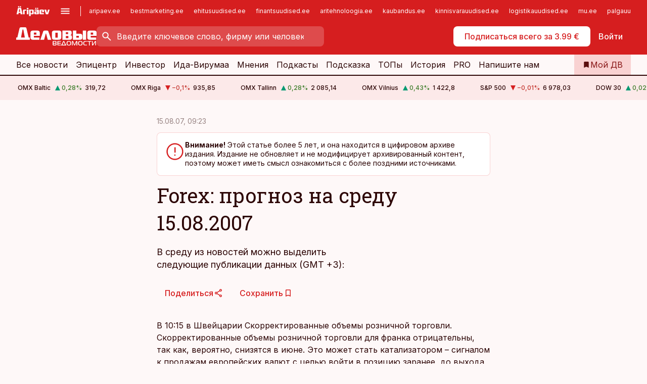

--- FILE ---
content_type: text/html; charset=utf-8
request_url: https://www.dv.ee/novosti/2007/08/15/forex-prognoz-na-sredu-15-08-2007
body_size: 66739
content:
<!DOCTYPE html><html lang="ru" class="__variable_d9b83d __variable_1afa06 __variable_12cb85 __variable_aa35d3"><head><meta charSet="utf-8"/><meta name="viewport" content="width=device-width, initial-scale=1, minimum-scale=1, maximum-scale=5, viewport-fit=cover, user-scalable=yes"/><link rel="preload" href="/_next/static/media/21350d82a1f187e9-s.p.woff2" as="font" crossorigin="" type="font/woff2"/><link rel="preload" href="/_next/static/media/9f0283fb0a17d415-s.p.woff2" as="font" crossorigin="" type="font/woff2"/><link rel="preload" href="/_next/static/media/a88c13d5f58b71d4-s.p.woff2" as="font" crossorigin="" type="font/woff2"/><link rel="preload" href="/_next/static/media/e4af272ccee01ff0-s.p.woff2" as="font" crossorigin="" type="font/woff2"/><link rel="stylesheet" href="/_next/static/css/193ca727a39148d1.css" data-precedence="next"/><link rel="stylesheet" href="/_next/static/css/52723f30e92eee9f.css" data-precedence="next"/><link rel="stylesheet" href="/_next/static/css/f62eb3219f15fd5e.css" data-precedence="next"/><link rel="stylesheet" href="/_next/static/css/ef69ab996cc4ef43.css" data-precedence="next"/><link rel="stylesheet" href="/_next/static/css/cfa60dcf5cbd8547.css" data-precedence="next"/><link rel="stylesheet" href="/_next/static/css/2001c5ecabd226f0.css" data-precedence="next"/><link rel="stylesheet" href="/_next/static/css/f53fc1951aefa4e6.css" data-precedence="next"/><link rel="stylesheet" href="/_next/static/css/85e100a9967c923b.css" data-precedence="next"/><link rel="stylesheet" href="/_next/static/css/0f180bd48b9a8a37.css" data-precedence="next"/><link rel="stylesheet" href="/_next/static/css/0a858686af57db11.css" data-precedence="next"/><link rel="stylesheet" href="/_next/static/css/c619072c5689294b.css" data-precedence="next"/><link rel="stylesheet" href="/_next/static/css/2cfba95207bc9f18.css" data-precedence="next"/><link rel="stylesheet" href="/_next/static/css/029d5fff5a79fb66.css" data-precedence="next"/><link rel="stylesheet" href="/_next/static/css/145cb3986e47692b.css" data-precedence="next"/><link rel="stylesheet" href="/_next/static/css/abeee01cf18e9b20.css" data-precedence="next"/><link rel="stylesheet" href="/_next/static/css/0e1bc87536d60fd1.css" data-precedence="next"/><link rel="stylesheet" href="/_next/static/css/e4a1f3f4cc1a1330.css" data-precedence="next"/><link rel="stylesheet" href="/_next/static/css/8c6658ca32352202.css" data-precedence="next"/><link rel="preload" as="script" fetchPriority="low" href="/_next/static/chunks/webpack-f5aefdb5f12292ed.js"/><script src="/_next/static/chunks/fd9d1056-10e5c93cd413df2f.js" async=""></script><script src="/_next/static/chunks/396464d2-87a25291feed4e3c.js" async=""></script><script src="/_next/static/chunks/7049-f73b85a2adefcf0b.js" async=""></script><script src="/_next/static/chunks/main-app-4642976e84a23786.js" async=""></script><script src="/_next/static/chunks/aaea2bcf-18d09baeed62d53d.js" async=""></script><script src="/_next/static/chunks/5910-f5efdbfb510c5f6a.js" async=""></script><script src="/_next/static/chunks/5342-19ba4bc98a916bcc.js" async=""></script><script src="/_next/static/chunks/1226-117b1197ddf7aad9.js" async=""></script><script src="/_next/static/chunks/7588-82f3a1fbac97a4cd.js" async=""></script><script src="/_next/static/chunks/app/global-error-20303be09b9714b7.js" async=""></script><script src="/_next/static/chunks/5878-1525aeac28fcdf88.js" async=""></script><script src="/_next/static/chunks/4075-c93ea2025da5b6a7.js" async=""></script><script src="/_next/static/chunks/5434-828496ffa0f86d7a.js" async=""></script><script src="/_next/static/chunks/1652-56bf1ce5ade1c9ac.js" async=""></script><script src="/_next/static/chunks/7562-73ccc63c5dedcf21.js" async=""></script><script src="/_next/static/chunks/7380-318bba68fdea191f.js" async=""></script><script src="/_next/static/chunks/5134-55a0c52474635517.js" async=""></script><script src="/_next/static/chunks/7131-78f3e1231e69c364.js" async=""></script><script src="/_next/static/chunks/7492-a181da6c137f390e.js" async=""></script><script src="/_next/static/chunks/7560-456b4735b1f3cf97.js" async=""></script><script src="/_next/static/chunks/app/%5BchannelId%5D/%5Baccess%5D/layout-fc2eb576a4f173b1.js" async=""></script><script src="/_next/static/chunks/ca377847-5847564181f9946f.js" async=""></script><script src="/_next/static/chunks/6989-725cd192b49ac8b8.js" async=""></script><script src="/_next/static/chunks/7126-f955765d6cea943c.js" async=""></script><script src="/_next/static/chunks/4130-ed04dcb36842f70f.js" async=""></script><script src="/_next/static/chunks/7940-32f152e534110b79.js" async=""></script><script src="/_next/static/chunks/3390-55451101827074e9.js" async=""></script><script src="/_next/static/chunks/4398-b011a1211a61352c.js" async=""></script><script src="/_next/static/chunks/304-49a9dcfb59f66b61.js" async=""></script><script src="/_next/static/chunks/9860-7a7832ede3559423.js" async=""></script><script src="/_next/static/chunks/app/%5BchannelId%5D/%5Baccess%5D/internal/article/%5B...slug%5D/page-f0376f1cae323c1c.js" async=""></script><script src="/_next/static/chunks/app/%5BchannelId%5D/%5Baccess%5D/error-9e9a1caedd0e0db1.js" async=""></script><script src="/_next/static/chunks/app/%5BchannelId%5D/%5Baccess%5D/not-found-0f9f27357115a493.js" async=""></script><link rel="preload" href="https://log-in.aripaev.ee/index.js" as="script"/><meta name="theme-color" content="#D61E1F"/><meta name="color-scheme" content="only light"/><title>Forex: прогноз на среду 15.08.2007</title><meta name="description" content="Forex: прогноз на среду 15.08.2007. В среду из новостей можно выделить 
следующие публикации данных (GMT +3): ."/><link rel="manifest" href="/manifest/dv.json" crossorigin="use-credentials"/><link rel="canonical" href="https://www.dv.ee/novosti/2007/08/15/forex-prognoz-na-sredu-15-08-2007"/><meta name="format-detection" content="telephone=no, address=no, email=no"/><meta name="apple-mobile-web-app-capable" content="yes"/><meta name="apple-mobile-web-app-title" content="Деловые ведомости"/><link href="/favicons/dv/apple-touch-startup-image-768x1004.png" rel="apple-touch-startup-image"/><link href="/favicons/dv/apple-touch-startup-image-1536x2008.png" media="(device-width: 768px) and (device-height: 1024px)" rel="apple-touch-startup-image"/><meta name="apple-mobile-web-app-status-bar-style" content="black-translucent"/><meta property="og:title" content="Forex: прогноз на среду 15.08.2007"/><meta property="og:description" content="Forex: прогноз на среду 15.08.2007. В среду из новостей можно выделить 
следующие публикации данных (GMT +3): ."/><meta property="og:url" content="https://www.dv.ee/novosti/2007/08/15/forex-prognoz-na-sredu-15-08-2007"/><meta property="og:site_name" content="Деловые ведомости"/><meta property="og:locale" content="ru_RU"/><meta property="og:type" content="website"/><meta name="twitter:card" content="summary_large_image"/><meta name="twitter:site" content="@dv__ee"/><meta name="twitter:creator" content="@dv__ee"/><meta name="twitter:title" content="Forex: прогноз на среду 15.08.2007"/><meta name="twitter:description" content="Forex: прогноз на среду 15.08.2007. В среду из новостей можно выделить 
следующие публикации данных (GMT +3): ."/><link rel="shortcut icon" href="/favicons/dv/favicon.ico"/><link rel="icon" href="/favicons/dv/favicon.ico"/><link rel="apple-touch-icon" href="/favicons/dv/apple-touch-icon-180x180.png"/><link rel="apple-touch-icon-precomposed" href="/favicons/dv/apple-touch-icon-180x180.png"/><meta name="next-size-adjust"/><script src="/_next/static/chunks/polyfills-42372ed130431b0a.js" noModule=""></script></head><body><script>(self.__next_s=self.__next_s||[]).push([0,{"children":"\n        window.nativeEvents = [];\n        window.nativeListeners = [];\n        window.addEventListener('aripaev.ee:nativeApiAttached', (e) => {\n          window.nativeEvents.push(e);\n          window.nativeListeners.forEach((l) => l(e));\n        });\n        window.addNativeListener = (listener) => {\n          window.nativeListeners.push(listener);\n          window.nativeEvents.forEach((e) => listener(e));\n        };\n      ","id":"__native_attach"}])</script><style type="text/css">:root:root {
  --theme: dv;

  --site-bg: #FEF8F8;
  --site-bg-original: #FEF8F8;

  --color-text: var(--color-primary-900);
}
</style><div id="login-container"></div><div id="__next"><div class="styles_site-hat__KmxJ_"><div class="styles_site-hat__inner__NT2Fd"><div id="Panorama_1" class="styles_site-hat__ad-slot__6OIXn"></div></div></div><div class="styles_header__sentinel-pre__ZLTsJ"></div><div class="styles_header__4AYpa"><b></b><div class="styles_header__wrap1__C6qUJ"><div class="styles_header__wrap2__vgkJ1"><div class="styles_header__main__4NeBW"><div class="styles_header__main__limiter__1bF8W"><div class="styles_sites__MzlGA styles_hidden__CEocJ"><div class="styles_sites__global__0voAr"><a href="https://www.aripaev.ee" target="_blank" rel="noopener noreferrer"><svg xmlns="http://www.w3.org/2000/svg" height="20" width="67" class="icon logotype-aripaev" viewBox="0 0 512 155"><path fill="#d61e1f" d="M43.18 1.742H25.822v17.917H43.18zm21.86 124.857-4.1-22.295H34.283l-3.977 22.295H1.974l19.33-88.048c2.25-10.153 5.077-11.567 16.643-11.567H58.55c11.846 0 13.817.855 16.224 11.706l19.33 87.908zM50.507 44.762h-5.792l-7.746 41.625h21.249zm18.771-43.02H51.92v17.917h17.358zM306.626 27.3h-17.358v17.916h17.358zm26.117 0h-17.359v17.916h17.359zm-206.05 42.864V126.6h-25.959V71.28c0-10.851 5.076-17.759 17.917-17.759h32.309v16.643zm32.344-23.43V28.399h26.168v18.335zm26.168 79.866h-26.168V53.503h26.168zm62.594.001h-27.651v26.657h-25.68V53.521h53.61c12.84 0 17.777 6.629 17.777 17.917v37.229c0 11.863-5.076 17.934-18.056 17.934m-7.903-56.576h-19.888v39.915h19.888zm93.508 56.576s-17.636.279-21.3.279-21.162-.279-21.162-.279c-11.287-.157-17.638-5.513-17.638-17.934v-9.735c0-15.23 9.735-17.62 17.777-17.62h27.791V69.449h-39.357V53.521h47.539c14.671 0 17.778 8.88 17.778 17.62v39.793c0 11.846-3.49 15.509-11.429 15.701zM319.31 96.019h-20.935v14.707h20.935zm59.664-.611v13.573h41.066v17.62h-49.109c-14.671 0-17.759-9.752-17.759-17.777V72.188c0-11.845 5.774-18.475 17.618-18.614 0 0 13.958-.297 17.638-.297 3.683 0 17.445.297 17.445.297 12.424.14 17.36 6.193 17.36 17.76v24.127h-44.258zm18.35-26.552h-18.492v16.922h18.492zm88.714 57.727h-34.003l-23.987-73.079h28.227l12.682 50.086h2.13l12.682-50.086h26.257z" class="logotype"></path></svg></a><button title="Открыть меню" type="button"><svg fill="none" xmlns="http://www.w3.org/2000/svg" height="20" width="20" class="icon menu" viewBox="0 0 20 20"><path fill="#2D0606" d="M3 14.5V13h14v1.5zm0-3.75v-1.5h14v1.5zM3 7V5.5h14V7z"></path></svg></button></div><div class="styles_sites__main__Z77Aw"><ul class="styles_sites__list__ue3ny"><li class=""><a href="https://www.aripaev.ee?utm_source=dv.ee&amp;utm_medium=pais" target="_blank" draggable="false" rel="noopener noreferrer">aripaev.ee</a></li><li class=""><a href="https://bestmarketing.ee?utm_source=dv.ee&amp;utm_medium=pais" target="_blank" draggable="false" rel="noopener noreferrer">bestmarketing.ee</a></li><li class=""><a href="https://www.ehitusuudised.ee?utm_source=dv.ee&amp;utm_medium=pais" target="_blank" draggable="false" rel="noopener noreferrer">ehitusuudised.ee</a></li><li class=""><a href="https://www.finantsuudised.ee?utm_source=dv.ee&amp;utm_medium=pais" target="_blank" draggable="false" rel="noopener noreferrer">finantsuudised.ee</a></li><li class=""><a href="https://www.aritehnoloogia.ee?utm_source=dv.ee&amp;utm_medium=pais" target="_blank" draggable="false" rel="noopener noreferrer">aritehnoloogia.ee</a></li><li class=""><a href="https://www.kaubandus.ee?utm_source=dv.ee&amp;utm_medium=pais" target="_blank" draggable="false" rel="noopener noreferrer">kaubandus.ee</a></li><li class=""><a href="https://www.kinnisvarauudised.ee?utm_source=dv.ee&amp;utm_medium=pais" target="_blank" draggable="false" rel="noopener noreferrer">kinnisvarauudised.ee</a></li><li class=""><a href="https://www.logistikauudised.ee?utm_source=dv.ee&amp;utm_medium=pais" target="_blank" draggable="false" rel="noopener noreferrer">logistikauudised.ee</a></li><li class=""><a href="https://www.mu.ee?utm_source=dv.ee&amp;utm_medium=pais" target="_blank" draggable="false" rel="noopener noreferrer">mu.ee</a></li><li class=""><a href="https://www.palgauudised.ee?utm_source=dv.ee&amp;utm_medium=pais" target="_blank" draggable="false" rel="noopener noreferrer">palgauudised.ee</a></li><li class=""><a href="https://www.personaliuudised.ee?utm_source=dv.ee&amp;utm_medium=pais" target="_blank" draggable="false" rel="noopener noreferrer">personaliuudised.ee</a></li><li class=""><a href="https://www.pollumajandus.ee?utm_source=dv.ee&amp;utm_medium=pais" target="_blank" draggable="false" rel="noopener noreferrer">pollumajandus.ee</a></li><li class=""><a href="https://www.raamatupidaja.ee?utm_source=dv.ee&amp;utm_medium=pais" target="_blank" draggable="false" rel="noopener noreferrer">raamatupidaja.ee</a></li><li class=""><a href="https://www.toostusuudised.ee?utm_source=dv.ee&amp;utm_medium=pais" target="_blank" draggable="false" rel="noopener noreferrer">toostusuudised.ee</a></li><li class=""><a href="https://www.imelineajalugu.ee?utm_source=dv.ee&amp;utm_medium=pais" target="_blank" draggable="false" rel="noopener noreferrer">imelineajalugu.ee</a></li><li class=""><a href="https://www.imelineteadus.ee?utm_source=dv.ee&amp;utm_medium=pais" target="_blank" draggable="false" rel="noopener noreferrer">imelineteadus.ee</a></li><li class=""><a href="https://www.kalastaja.ee?utm_source=dv.ee&amp;utm_medium=pais" target="_blank" draggable="false" rel="noopener noreferrer">kalastaja.ee</a></li></ul></div></div><div class="styles_header__row__tjBlC"><a class="styles_header__logo__LPFzl" href="/"><img alt="Деловые ведомости" loading="lazy" width="120" height="40" decoding="async" data-nimg="1" style="color:transparent" src="https://ap-cms-images.ap3.ee/DV_valge.svg"/></a><form class="styles_search___9_Xy"><span class="styles_search__icon__adECE"><svg fill="none" xmlns="http://www.w3.org/2000/svg" height="24" width="24" class="icon search" viewBox="0 0 25 24"><path fill="#fff" d="m20.06 21-6.3-6.3q-.75.6-1.724.95-.975.35-2.075.35-2.725 0-4.613-1.887Q3.461 12.225 3.461 9.5t1.887-4.612T9.961 3t4.612 1.888T16.461 9.5a6.1 6.1 0 0 1-1.3 3.8l6.3 6.3zm-10.1-7q1.875 0 3.188-1.312T14.461 9.5t-1.313-3.187T9.961 5 6.773 6.313 5.461 9.5t1.312 3.188T9.961 14"></path></svg></span><input type="text" autoComplete="off" placeholder="Введите ключевое слово, фирму или человека" title="Введите ключевое слово, фирму или человека" name="keyword" value=""/><button class="styles_search__clear__gU1eY" disabled="" title="Очистить поиск" type="button"><svg fill="none" xmlns="http://www.w3.org/2000/svg" height="24" width="24" class="icon close" viewBox="0 0 25 24"><path fill="#fff" d="m6.86 19-1.4-1.4 5.6-5.6-5.6-5.6L6.86 5l5.6 5.6 5.6-5.6 1.4 1.4-5.6 5.6 5.6 5.6-1.4 1.4-5.6-5.6z"></path></svg></button></form><div class="styles_header__buttons__HTvoj"><span class="styles_button___Dvql styles_size-default___f8ln styles_theme-white-primary__wwdx4" draggable="false"><a class="styles_button__element__i6R1c" target="_blank" rel="noopener noreferrer" href="https://kampaania.aripaev.ee/zakazatj-dv/?utm_source=dv.ee&amp;utm_medium=telli-nupp&amp;utm_campaign=proovitellimus"><span class="styles_button__inner__av3c_"><span class="styles_button__text__0QAzX"><span class="styles_button__text__row__ZW9Cl">Подписаться всего за 3.99 €</span></span></span></a></span><span class="styles_button___Dvql styles_size-default___f8ln styles_theme-white-transparent__3xBw8" draggable="false"><button class="styles_button__element__i6R1c" type="button"><span class="styles_button__inner__av3c_"><span class="styles_button__text__0QAzX"><span class="styles_button__text__row__ZW9Cl">Войти</span></span></span></button></span></div></div></div><div class="styles_burger-menu__NxbcX" inert=""><div class="styles_burger-menu__inner__G_A7a"><div class="styles_burger-menu__limiter__Z8WPT"><ul class="styles_burger-menu__sections__WMdfc"><li><div class="styles_burger-menu__title__FISxC">Тематические порталы</div><ul class="styles_burger-menu__sections__links__erXEP styles_split__ABuE1"><li><a target="_blank" rel="noopener noreferrer" href="https://www.aripaev.ee?utm_source=dv.ee&amp;utm_medium=pais">aripaev.ee</a></li><li><a target="_blank" rel="noopener noreferrer" href="https://www.bestmarketing.ee?utm_source=dv.ee&amp;utm_medium=pais">bestmarketing.ee</a></li><li><a target="_blank" rel="noopener noreferrer" href="https://www.ehitusuudised.ee?utm_source=dv.ee&amp;utm_medium=pais">ehitusuudised.ee</a></li><li><a target="_blank" rel="noopener noreferrer" href="https://www.finantsuudised.ee?utm_source=dv.ee&amp;utm_medium=pais">finantsuudised.ee</a></li><li><a target="_blank" rel="noopener noreferrer" href="https://www.aritehnoloogia.ee?utm_source=dv.ee&amp;utm_medium=pais">aritehnoloogia.ee</a></li><li><a target="_blank" rel="noopener noreferrer" href="https://www.kaubandus.ee?utm_source=dv.ee&amp;utm_medium=pais">kaubandus.ee</a></li><li><a target="_blank" rel="noopener noreferrer" href="https://www.kinnisvarauudised.ee?utm_source=dv.ee&amp;utm_medium=pais">kinnisvarauudised.ee</a></li><li><a target="_blank" rel="noopener noreferrer" href="https://www.logistikauudised.ee?utm_source=dv.ee&amp;utm_medium=pais">logistikauudised.ee</a></li><li><a target="_blank" rel="noopener noreferrer" href="https://www.mu.ee?utm_source=dv.ee&amp;utm_medium=pais">mu.ee</a></li><li><a target="_blank" rel="noopener noreferrer" href="https://www.palgauudised.ee?utm_source=dv.ee&amp;utm_medium=pais">palgauudised.ee</a></li><li><a target="_blank" rel="noopener noreferrer" href="https://www.personaliuudised.ee?utm_source=dv.ee&amp;utm_medium=pais">personaliuudised.ee</a></li><li><a target="_blank" rel="noopener noreferrer" href="https://www.pollumajandus.ee?utm_source=dv.ee&amp;utm_medium=pais">pollumajandus.ee</a></li><li><a target="_blank" rel="noopener noreferrer" href="https://www.raamatupidaja.ee?utm_source=dv.ee&amp;utm_medium=pais">raamatupidaja.ee</a></li><li><a target="_blank" rel="noopener noreferrer" href="https://www.toostusuudised.ee?utm_source=dv.ee&amp;utm_medium=pais">toostusuudised.ee</a></li><li><a target="_blank" rel="noopener noreferrer" href="https://www.imelineajalugu.ee?utm_source=dv.ee&amp;utm_medium=pais">imelineajalugu.ee</a></li><li><a target="_blank" rel="noopener noreferrer" href="https://www.imelineteadus.ee?utm_source=dv.ee&amp;utm_medium=pais">imelineteadus.ee</a></li></ul></li><li><div class="styles_burger-menu__title__FISxC">Услуги и продукты</div><ul class="styles_burger-menu__sections__links__erXEP"><li><a target="_blank" rel="noopener noreferrer" href="https://pood.aripaev.ee/kategooria/venekeelsed-tooted">Обучение и конференции</a></li><li><a target="_self" href="/pdf">PDF</a></li><li><a target="_blank" rel="noopener noreferrer" href="https://infopank.ee">Инфобанк</a></li><li><a target="_self" href="https://teabevara.ee/ru">Справочники Äripäev</a></li><li><a target="_blank" rel="noopener noreferrer" href="https://videokogu.aripaev.ee/topics/16">Видеотека</a></li></ul></li></ul><div class="styles_burger-menu__sidebar__8mwqb"><ul class="styles_burger-menu__sidebar__links__ZKDyD"><li><a target="_blank" rel="noopener noreferrer" href="https://www.aripaev.ee/turunduslahendused">Реклама</a></li><li><a target="_self" href="/c/cm">Контент-маркетинг</a></li><li><a target="_blank" rel="noopener noreferrer" href="https://firma.aripaev.ee/tule-toole/">Предложения работы</a></li><li><a target="_blank" rel="noopener noreferrer" href="https://firma.aripaev.ee/">Об Äripäev</a></li></ul><ul class="styles_buttons__V_M5V styles_layout-vertical-wide__kH_p0"><li class="styles_primary__BaQ9R"><span class="styles_button___Dvql styles_size-default___f8ln styles_theme-primary__JLG_x" draggable="false"><a class="styles_button__element__i6R1c" target="_blank" rel="noopener noreferrer" href="https://iseteenindus.aripaev.ee/ru"><span class="styles_button__inner__av3c_"><span class="styles_button__text__0QAzX"><span class="styles_button__text__row__ZW9Cl">Самообслуживание</span></span></span></a></span></li></ul></div></div></div></div></div><div class="styles_header__menu__7U_6k"><div class="styles_header__menu__holder__mDgQf"><a class="styles_header__menu__logo__XcB29" draggable="false" href="/"><img alt="Деловые ведомости" loading="lazy" width="120" height="40" decoding="async" data-nimg="1" style="color:transparent" src="https://ap-cms-images.ap3.ee/DV_valge.svg"/></a><div class="styles_header__menu__scroller__KG1tj"><ul class="styles_header__menu__items___1xQ5"><li><a aria-current="false" target="_self" draggable="false" href="/search?channels=dv">Все новости</a></li><li><a aria-current="false" target="_self" draggable="false" href="/c/bigstory">Эпицентр</a></li><li><a aria-current="false" target="_self" draggable="false" href="/investor">Инвестор</a></li><li><a aria-current="false" target="_self" draggable="false" href="/t/idavirumaa">Ида-Вирумаа</a></li><li><a aria-current="false" target="_self" draggable="false" href="/c/opinion">Мнения</a></li><li><a aria-current="false" target="_self" draggable="false" href="/t/delovye-jefire">Подкасты</a></li><li><a aria-current="false" target="_self" draggable="false" href="/c/useful">Подсказка</a></li><li><a aria-current="false" target="_self" draggable="false" href="/c/top">ТОПы</a></li><li><a aria-current="false" target="_self" draggable="false" href="https://www.dv.ee/t/delovaja-istorija">История</a></li><li><a aria-current="false" target="_blank" rel="noopener noreferrer" draggable="false" href="https://www.aripaev.ee/pro">PRO</a></li><li><a href="https://www.dv.ee/#send_hint" draggable="false">Напишите нам</a></li></ul></div><a class="styles_header__menu__bookmarks__qWw9R" aria-current="false" draggable="false" href="/moja-lenta-novostej"><svg fill="none" xmlns="http://www.w3.org/2000/svg" height="16" width="16" class="icon bookmark-filled" viewBox="0 0 24 24"><path fill="#2D0606" d="M5 21V5q0-.824.588-1.412A1.93 1.93 0 0 1 7 3h10q.824 0 1.413.587Q19 4.176 19 5v16l-7-3z"></path></svg><span>Мой ДВ</span></a></div></div></div></div></div><div class="styles_header__sentinel-post__lzp4A"></div><div class="styles_burger-menu__backdrop__1nrUr" tabindex="0" role="button" aria-pressed="true" title="Закрыть"></div><div class="styles_header__mock__CpuN_"></div><div class="styles_ticker__Yburn"><div class="styles_ticker__group__8cpAr"><ul class="styles_ticker__list__NrEgl"><li><span>OMX Baltic</span><span><svg fill="none" xmlns="http://www.w3.org/2000/svg" height="16" width="16" class="icon up-solid" viewBox="0 0 16 16"><path fill="#009971" d="M3 13h10L8 3z"></path></svg><span class="text-intent-success">0,28<!-- -->%</span></span><span>319,72</span></li><li><span>OMX Riga</span><span><svg fill="none" xmlns="http://www.w3.org/2000/svg" height="16" width="16" class="icon down-solid" viewBox="0 0 16 16"><path fill="#D61E1F" d="M3 3h10L8 13z"></path></svg><span class="text-intent-danger">−0,1<!-- -->%</span></span><span>935,85</span></li><li><span>OMX Tallinn</span><span><svg fill="none" xmlns="http://www.w3.org/2000/svg" height="16" width="16" class="icon up-solid" viewBox="0 0 16 16"><path fill="#009971" d="M3 13h10L8 3z"></path></svg><span class="text-intent-success">0,28<!-- -->%</span></span><span>2 085,14</span></li><li><span>OMX Vilnius</span><span><svg fill="none" xmlns="http://www.w3.org/2000/svg" height="16" width="16" class="icon up-solid" viewBox="0 0 16 16"><path fill="#009971" d="M3 13h10L8 3z"></path></svg><span class="text-intent-success">0,43<!-- -->%</span></span><span>1 422,8</span></li><li><span>S&amp;P 500</span><span><svg fill="none" xmlns="http://www.w3.org/2000/svg" height="16" width="16" class="icon down-solid" viewBox="0 0 16 16"><path fill="#D61E1F" d="M3 3h10L8 13z"></path></svg><span class="text-intent-danger">−0,01<!-- -->%</span></span><span>6 978,03</span></li><li><span>DOW 30</span><span><svg fill="none" xmlns="http://www.w3.org/2000/svg" height="16" width="16" class="icon up-solid" viewBox="0 0 16 16"><path fill="#009971" d="M3 13h10L8 3z"></path></svg><span class="text-intent-success">0,02<!-- -->%</span></span><span>49 015,6</span></li><li><span>Nasdaq </span><span><svg fill="none" xmlns="http://www.w3.org/2000/svg" height="16" width="16" class="icon up-solid" viewBox="0 0 16 16"><path fill="#009971" d="M3 13h10L8 3z"></path></svg><span class="text-intent-success">0,17<!-- -->%</span></span><span>23 857,45</span></li><li><span>FTSE 100</span><span><svg fill="none" xmlns="http://www.w3.org/2000/svg" height="16" width="16" class="icon down-solid" viewBox="0 0 16 16"><path fill="#D61E1F" d="M3 3h10L8 13z"></path></svg><span class="text-intent-danger">−0,52<!-- -->%</span></span><span>10 154,43</span></li><li><span>Nikkei 225</span><span><svg fill="none" xmlns="http://www.w3.org/2000/svg" height="16" width="16" class="icon up-solid" viewBox="0 0 16 16"><path fill="#009971" d="M3 13h10L8 3z"></path></svg><span class="text-intent-success">0,1<!-- -->%</span></span><span>53 413,21</span></li><li><span>CMC Crypto 200</span><span><svg fill="none" xmlns="http://www.w3.org/2000/svg" height="16" width="16" class="icon down-solid" viewBox="0 0 16 16"><path fill="#D61E1F" d="M3 3h10L8 13z"></path></svg><span class="text-intent-danger">0,00<!-- -->%</span></span><span>0,00</span></li><li><span>USD/EUR</span><span><svg fill="none" xmlns="http://www.w3.org/2000/svg" height="16" width="16" class="icon down-solid" viewBox="0 0 16 16"><path fill="#D61E1F" d="M3 3h10L8 13z"></path></svg><span class="text-intent-danger">0,00<!-- -->%</span></span><span>0,84</span></li><li><span>GBP/EUR</span><span><svg fill="none" xmlns="http://www.w3.org/2000/svg" height="16" width="16" class="icon down-solid" viewBox="0 0 16 16"><path fill="#D61E1F" d="M3 3h10L8 13z"></path></svg><span class="text-intent-danger">0,00<!-- -->%</span></span><span>1,15</span></li><li><span>EUR/RUB</span><span><svg fill="none" xmlns="http://www.w3.org/2000/svg" height="16" width="16" class="icon down-solid" viewBox="0 0 16 16"><path fill="#D61E1F" d="M3 3h10L8 13z"></path></svg><span class="text-intent-danger">0,00<!-- -->%</span></span><span>91,67</span></li></ul></div><div class="styles_ticker__group__8cpAr"><ul class="styles_ticker__list__NrEgl"><li><span>OMX Baltic</span><span><svg fill="none" xmlns="http://www.w3.org/2000/svg" height="16" width="16" class="icon up-solid" viewBox="0 0 16 16"><path fill="#009971" d="M3 13h10L8 3z"></path></svg><span class="text-intent-success">0,28<!-- -->%</span></span><span>319,72</span></li><li><span>OMX Riga</span><span><svg fill="none" xmlns="http://www.w3.org/2000/svg" height="16" width="16" class="icon down-solid" viewBox="0 0 16 16"><path fill="#D61E1F" d="M3 3h10L8 13z"></path></svg><span class="text-intent-danger">−0,1<!-- -->%</span></span><span>935,85</span></li><li><span>OMX Tallinn</span><span><svg fill="none" xmlns="http://www.w3.org/2000/svg" height="16" width="16" class="icon up-solid" viewBox="0 0 16 16"><path fill="#009971" d="M3 13h10L8 3z"></path></svg><span class="text-intent-success">0,28<!-- -->%</span></span><span>2 085,14</span></li><li><span>OMX Vilnius</span><span><svg fill="none" xmlns="http://www.w3.org/2000/svg" height="16" width="16" class="icon up-solid" viewBox="0 0 16 16"><path fill="#009971" d="M3 13h10L8 3z"></path></svg><span class="text-intent-success">0,43<!-- -->%</span></span><span>1 422,8</span></li><li><span>S&amp;P 500</span><span><svg fill="none" xmlns="http://www.w3.org/2000/svg" height="16" width="16" class="icon down-solid" viewBox="0 0 16 16"><path fill="#D61E1F" d="M3 3h10L8 13z"></path></svg><span class="text-intent-danger">−0,01<!-- -->%</span></span><span>6 978,03</span></li><li><span>DOW 30</span><span><svg fill="none" xmlns="http://www.w3.org/2000/svg" height="16" width="16" class="icon up-solid" viewBox="0 0 16 16"><path fill="#009971" d="M3 13h10L8 3z"></path></svg><span class="text-intent-success">0,02<!-- -->%</span></span><span>49 015,6</span></li><li><span>Nasdaq </span><span><svg fill="none" xmlns="http://www.w3.org/2000/svg" height="16" width="16" class="icon up-solid" viewBox="0 0 16 16"><path fill="#009971" d="M3 13h10L8 3z"></path></svg><span class="text-intent-success">0,17<!-- -->%</span></span><span>23 857,45</span></li><li><span>FTSE 100</span><span><svg fill="none" xmlns="http://www.w3.org/2000/svg" height="16" width="16" class="icon down-solid" viewBox="0 0 16 16"><path fill="#D61E1F" d="M3 3h10L8 13z"></path></svg><span class="text-intent-danger">−0,52<!-- -->%</span></span><span>10 154,43</span></li><li><span>Nikkei 225</span><span><svg fill="none" xmlns="http://www.w3.org/2000/svg" height="16" width="16" class="icon up-solid" viewBox="0 0 16 16"><path fill="#009971" d="M3 13h10L8 3z"></path></svg><span class="text-intent-success">0,1<!-- -->%</span></span><span>53 413,21</span></li><li><span>CMC Crypto 200</span><span><svg fill="none" xmlns="http://www.w3.org/2000/svg" height="16" width="16" class="icon down-solid" viewBox="0 0 16 16"><path fill="#D61E1F" d="M3 3h10L8 13z"></path></svg><span class="text-intent-danger">0,00<!-- -->%</span></span><span>0,00</span></li><li><span>USD/EUR</span><span><svg fill="none" xmlns="http://www.w3.org/2000/svg" height="16" width="16" class="icon down-solid" viewBox="0 0 16 16"><path fill="#D61E1F" d="M3 3h10L8 13z"></path></svg><span class="text-intent-danger">0,00<!-- -->%</span></span><span>0,84</span></li><li><span>GBP/EUR</span><span><svg fill="none" xmlns="http://www.w3.org/2000/svg" height="16" width="16" class="icon down-solid" viewBox="0 0 16 16"><path fill="#D61E1F" d="M3 3h10L8 13z"></path></svg><span class="text-intent-danger">0,00<!-- -->%</span></span><span>1,15</span></li><li><span>EUR/RUB</span><span><svg fill="none" xmlns="http://www.w3.org/2000/svg" height="16" width="16" class="icon down-solid" viewBox="0 0 16 16"><path fill="#D61E1F" d="M3 3h10L8 13z"></path></svg><span class="text-intent-danger">0,00<!-- -->%</span></span><span>91,67</span></li></ul></div></div><div class="styles_body__KntQX"><div class="styles_block__x9tSr styles_theme-default__YFZfY styles_width-article__aCVgk"><div class="styles_hero__qEXNs styles_layout-default__BGcal styles_theme-default__1lqCZ styles_has-image__ILhtv"><div class="styles_hero__limiter__m_kBo"><div class="styles_hero__heading__UH2zp"><div class="styles_page-header__UZ3dH"><div class="styles_page-header__back__F3sNN"><span class="styles_button___Dvql styles_size-default___f8ln styles_theme-transparent__V6plv" draggable="false"><button class="styles_button__element__i6R1c" type="button"><span class="styles_button__inner__av3c_"><svg fill="none" xmlns="http://www.w3.org/2000/svg" height="20" width="20" class="icon styles_button__icon__ab5nT arrow-back" viewBox="0 0 20 20"><path fill="#2D0606" d="m12 18-8-8 8-8 1.417 1.417L6.833 10l6.584 6.583z"></path></svg><span class="styles_button__text__0QAzX"><span class="styles_button__text__row__ZW9Cl">Назад</span></span></span></button></span></div><div class="styles_page-header__headline__160BU"><div class="styles_page-header__headline__info__WB6e3"><ul class="styles_page-header__meta__DMVKe"><li>15.08.07, 09:23</li></ul></div><div class="styles_callout__GbgpZ styles_intent-outdated__7JYYz"><div class="styles_callout__inner__P1xpS"><svg fill="none" xmlns="http://www.w3.org/2000/svg" height="24" width="24" class="icon styles_callout__icon___Fuj_ error" viewBox="0 0 48 48"><path fill="#C4342D" d="M24 34q.7 0 1.175-.474t.475-1.175-.474-1.176A1.6 1.6 0 0 0 24 30.7q-.701 0-1.176.474a1.6 1.6 0 0 0-.475 1.175q0 .701.474 1.176T24 34m-1.35-7.65h3V13.7h-3zM24.013 44q-4.137 0-7.775-1.575t-6.363-4.3-4.3-6.367T4 23.975t1.575-7.783 4.3-6.342 6.367-4.275T24.025 4t7.783 1.575T38.15 9.85t4.275 6.35T44 23.987t-1.575 7.775-4.275 6.354q-2.7 2.715-6.35 4.3T24.013 44m.012-3q7.075 0 12.025-4.975T41 23.975 36.06 11.95 24 7q-7.05 0-12.025 4.94T7 24q0 7.05 4.975 12.025T24.025 41"></path></svg><div class="styles_callout__text__cYyr4"><div><b>Внимание!</b> Этой статье более 5 лет, и она находится в цифировом архиве издания. Издание не обновляет и не модифицирует архивированный контент, поэтому может иметь смысл ознакомиться с более поздними источниками.</div></div></div></div><h1>Forex: прогноз на среду 15.08.2007</h1></div></div></div><div class="styles_hero__main__FNdan"><div class="styles_hero__description__1SGae">В среду из новостей можно выделить 
следующие публикации данных (GMT +3):</div><div class="styles_hero__article-tools__jStYE"><div class="styles_hero__tools__rTnGb"><ul class="styles_buttons__V_M5V styles_layout-default__xTC8D"><li class="styles_primary__BaQ9R"><span class="styles_button___Dvql styles_size-default___f8ln styles_theme-transparent__V6plv" draggable="false"><button class="styles_button__element__i6R1c" type="button"><span class="styles_button__inner__av3c_"><span class="styles_button__text__0QAzX"><span class="styles_button__text__row__ZW9Cl">Поделиться</span></span><svg fill="none" xmlns="http://www.w3.org/2000/svg" height="20" width="20" class="icon styles_button__icon__ab5nT share" viewBox="0 0 20 20"><path fill="#2D0606" d="M14.5 18a2.4 2.4 0 0 1-1.77-.73A2.4 2.4 0 0 1 12 15.5q0-.167.02-.302.022-.135.063-.302l-4.958-3.021a1.8 1.8 0 0 1-.737.48 2.7 2.7 0 0 1-.888.145 2.4 2.4 0 0 1-1.77-.73A2.4 2.4 0 0 1 3 10q0-1.042.73-1.77A2.4 2.4 0 0 1 5.5 7.5q.458 0 .885.156.428.156.74.469l4.958-3.02a3 3 0 0 1-.062-.303A2 2 0 0 1 12 4.5q0-1.042.73-1.77A2.4 2.4 0 0 1 14.5 2a2.4 2.4 0 0 1 1.77.73q.73.728.73 1.77t-.73 1.77A2.4 2.4 0 0 1 14.5 7q-.465 0-.889-.146a1.8 1.8 0 0 1-.736-.479l-4.958 3.02q.04.168.062.303T8 10q0 .167-.02.302-.022.135-.063.302l4.958 3.021q.313-.354.736-.49.425-.135.889-.135 1.042 0 1.77.73.73.728.73 1.77t-.73 1.77a2.4 2.4 0 0 1-1.77.73m0-12.5q.424 0 .713-.287A.97.97 0 0 0 15.5 4.5a.97.97 0 0 0-.287-.712.97.97 0 0 0-.713-.288.97.97 0 0 0-.713.288.97.97 0 0 0-.287.712q0 .424.287.713.288.287.713.287m-9 5.5q.424 0 .713-.287A.97.97 0 0 0 6.5 10a.97.97 0 0 0-.287-.713A.97.97 0 0 0 5.5 9a.97.97 0 0 0-.713.287A.97.97 0 0 0 4.5 10q0 .424.287.713.288.287.713.287m9 5.5q.424 0 .713-.288a.97.97 0 0 0 .287-.712.97.97 0 0 0-.287-.713.97.97 0 0 0-.713-.287.97.97 0 0 0-.713.287.97.97 0 0 0-.287.713q0 .424.287.712.288.288.713.288"></path></svg></span></button></span><div class="styles_button__drop__8udXq" style="position:absolute;left:0;top:0"><div class="styles_button__drop__arrow__6R3IT" style="position:absolute"></div><ul class="styles_button__drop__list__SX5ke"><li><button role="button"><div class="styles_button__drop__inner__GkG7d"><svg fill="none" xmlns="http://www.w3.org/2000/svg" height="20" width="20" class="icon logo-facebook" viewBox="0 0 20 20"><path fill="#2D0606" d="M10.834 8.333h2.5v2.5h-2.5v5.833h-2.5v-5.833h-2.5v-2.5h2.5V7.287c0-.99.311-2.242.931-2.926q.93-1.028 2.322-1.028h1.747v2.5h-1.75a.75.75 0 0 0-.75.75z"></path></svg><div>Facebook</div></div></button></li><li><button role="button"><div class="styles_button__drop__inner__GkG7d"><svg xmlns="http://www.w3.org/2000/svg" height="20" width="20" class="icon logo-twitter" viewBox="0 0 14 14"><path fill="#2D0606" fill-rule="evenodd" d="m11.261 11.507-.441-.644-3.124-4.554 3.307-3.816h-.837L7.344 5.795 5.079 2.493h-2.64l.442.644 3 4.375-3.442 3.995h.773l3.02-3.484 2.389 3.484zm-7.599-8.37 5.298 7.727h1.078L4.74 3.137z" clip-rule="evenodd"></path></svg><div>X (Twitter)</div></div></button></li><li><button role="button"><div class="styles_button__drop__inner__GkG7d"><svg fill="none" xmlns="http://www.w3.org/2000/svg" height="20" width="20" class="icon logo-linkedin" viewBox="0 0 20 20"><path fill="#2D0606" d="M6.667 15.833h-2.5V7.5h2.5zm9.166 0h-2.5v-4.451q-.002-1.739-1.232-1.738c-.65 0-1.061.323-1.268.971v5.218h-2.5s.034-7.5 0-8.333h1.973l.153 1.667h.052c.512-.834 1.331-1.399 2.455-1.399.854 0 1.545.238 2.072.834.531.598.795 1.4.795 2.525zM5.417 6.667c.713 0 1.291-.56 1.291-1.25s-.578-1.25-1.291-1.25c-.714 0-1.292.56-1.292 1.25s.578 1.25 1.292 1.25"></path></svg><div>LinkedIn</div></div></button></li><li><button role="button"><div class="styles_button__drop__inner__GkG7d"><svg fill="none" xmlns="http://www.w3.org/2000/svg" height="20" width="20" class="icon email" viewBox="0 0 20 20"><path fill="#2D0606" d="M3.5 16q-.62 0-1.06-.44A1.45 1.45 0 0 1 2 14.5V5.493q0-.62.44-1.056A1.45 1.45 0 0 1 3.5 4h13q.62 0 1.06.44.44.442.44 1.06v9.006q0 .62-.44 1.056A1.45 1.45 0 0 1 16.5 16zm6.5-5L3.5 7.27v7.23h13V7.27zm0-1.77 6.5-3.73h-13zM3.5 7.27V5.5v9z"></path></svg><div>E-mail</div></div></button></li><li><button role="button"><div class="styles_button__drop__inner__GkG7d"><svg fill="none" xmlns="http://www.w3.org/2000/svg" height="20" width="20" class="icon link" viewBox="0 0 20 20"><path fill="#1C1B1F" d="M9 14H6q-1.66 0-2.83-1.171T2 9.995t1.17-2.828T6 6h3v1.5H6a2.4 2.4 0 0 0-1.77.73A2.4 2.4 0 0 0 3.5 10q0 1.042.73 1.77.728.73 1.77.73h3zm-2-3.25v-1.5h6v1.5zM11 14v-1.5h3q1.042 0 1.77-.73.73-.728.73-1.77t-.73-1.77A2.4 2.4 0 0 0 14 7.5h-3V6h3q1.66 0 2.83 1.171T18 10.005t-1.17 2.828T14 14z"></path></svg><div>Link</div></div></button></li></ul></div></li><li class="styles_primary__BaQ9R"><span class="styles_button___Dvql styles_size-default___f8ln styles_theme-transparent__V6plv" draggable="false"><button class="styles_button__element__i6R1c" type="button"><span class="styles_button__inner__av3c_"><span class="styles_button__text__0QAzX"><span class="styles_button__text__row__ZW9Cl">Сохранить</span></span><svg fill="none" xmlns="http://www.w3.org/2000/svg" height="20" width="20" class="icon styles_button__icon__ab5nT bookmark" viewBox="0 0 20 20"><path fill="#2D0606" d="M5 17V4.5q0-.618.44-1.06Q5.883 3 6.5 3h7q.619 0 1.06.44.44.442.44 1.06V17l-5-2zm1.5-2.23 3.5-1.395 3.5 1.396V4.5h-7z"></path></svg></span></button></span></li></ul></div></div></div></div></div><div class="styles_article-paragraph__PM82c">В 10:15 в Швейцарии Скорректированные объемы розничной торговли. Скорректированные объемы розничной торговли для франка отрицательны, так как, вероятно, снизятся в июне. Это может стать катализатором – сигналом к продажам европейских валют с целью войти в позицию заранее, до выхода статистики по США.</div><div class="styles_article-paragraph__PM82c"></div><div class="styles_article-paragraph__PM82c">В 11:30 в Англии Протокол заседания Банка Англии (Минутки) и Уровень безработицы. Вряд ли минутки Банка Англии в этот раз придадут силы курсу фунта и евро, так как последние комментарии председателя Банка Англии С.Кинга по поводу прогнозов ВВП, инфляции, и росту промышленного производства оказались для инвесторов довольно пессимистичными. Данные по CPI, вышедшие во вторник, оказались значительно хуже прогнозных, от чего цена фунта обвалилась. Протокол в этот раз, скорее всего, лишь подтвердит опасения по поводу основных показателей экономики Англии. Общий уровень безработицы прогнозируется на прежней отметке 3.5%, хотя число безработных и продолжает снижаться.</div><div class="styles_breakout__DF1Ci styles_width-limited__5U7pH"><div class="styles_banner__Dxaht styles_layout-default__CUaXN styles_has-label__6aSM8"><p class="styles_banner__label__NHyOM">Статья продолжается после рекламы</p><div class="styles_banner__inner__3pLFk"><div id="Module_1"></div></div></div></div><div class="allow-float"><div class="allow-float__left"></div><div class="allow-float__center"><div class="styles_article-paragraph__PM82c"></div><div class="styles_article-paragraph__PM82c">В 14:00 в США Индексы заявок на ипотеку и рефинансирования от MBA. На фоне снижения процентной ставки по ипотеке, заявки на ипотеку в прошлой неделе снова начали расти (+8.1% до уровня 656.5 против прошлого снижения на -0.3% до уровня 607.1). Индекс рефинансирования продолжил рост в +9.1% до уровня 1881.1 с роста на предыдущей неделе в +1.8% с уровня 1692.8. В связи с прошлыми снижениями этих индексов, на рынке все чаще начали звучать комментарии аналитиков об ужесточении кредитной политики американских банков в субстандартном кредитовании, что негативно отразиться на продажах, как на первичном, так и на вторичном рынке жилья. Так же, в обычном кредитовании прогнозируют ужесточение условий. Но факты пока говорят об обратном. Возможно, результатом повышения индексов, позже станет увеличение объемов продаж на рынках недвижимости, из чего спекулянты снова извлекут прибыль, заранее купив доллар. Бесконечно рост индексов заявок на ипотеку и рефинансирование продолжаться не может, поэтому, что бы избежать повторных проблем с субстандартными кредитами, банки будут вынуждены более серьезно относиться к выдаче кредитов, и вот тогда последует снижение объемов закладок новых фундаментов и объемов продаж жилья на обоих рынках. Но все это будет позже! А пока, краткосрочные игроки ставят на доллар. Важно лишь подтверждение роста выше названых индексов.</div><div class="styles_article-paragraph__PM82c"></div><div class="styles_article-paragraph__PM82c">В 15:30 в США Индекс потребительских цен. В июле ожидается продолжение роста цен в том же темпе, что и в июне (+0.2%), но по прогнозам от Dow Jones рост составит лишь 0.1%. Тем не менее, настроения по доллару становятся все более радужными.</div><div class="styles_article-paragraph__PM82c"></div><div class="styles_article-paragraph__PM82c">В 16:00 в США Чистый объем покупок американских долгосрочных ценных бумаг иностранными инвесторами. Согласно последним данным, в мае значение TICS составило $105.6 млрд., а в июне прогнозируется на уровне $72 млрд. Это значение хоть и ниже, чем в предыдущем месяце, но полностью покроет дефицит внешней торговли, который в июне оказался меньше майского значения (-$58.14 млрд.). Если реальное значение TICS сможет покрыть дефицит внешней торговли, то доллар продолжит укрепляться. Вполне возможно, что укрепление произойдет уже с началом европейской сессии. Тогда укрепление будет незначительным, либо даже обернется падением цены доллара.</div><div class="styles_article-paragraph__PM82c"></div><div class="styles_article-paragraph__PM82c">В 16:15 в США Объем промышленного производства. Несмотря на то, что в июле, по прогнозам темпы роста промышленного производства должны немного снизится, тем не менее, восходящий тренд продолжается, поэтому новость удержит доллар от падения.</div></div><div class="allow-float__right"><div class="styles_article-floater__lpQSE styles_is-separated-mobile__gD5Pm"><h2>Горячие новости</h2><div class="styles_list-articles__lXJs8 styles_layout-vertical-carousel-mobile__2vjZY styles_has-slides__w7lJn"><div class="styles_list-articles__tools__m_iK5"><button class="styles_list-articles__arrow__n9Jdz" title="Пролистать влево" type="button"><svg fill="none" xmlns="http://www.w3.org/2000/svg" height="40" width="40" class="icon chevron-left" viewBox="0 0 24 24"><path fill="#2D0606" d="m14 18-6-6 6-6 1.4 1.4-4.6 4.6 4.6 4.6z"></path></svg></button><div class="styles_list-articles__dots__UZ0YQ"><span aria-current="true"></span><span aria-current="false"></span><span aria-current="false"></span><span aria-current="false"></span></div><button class="styles_list-articles__arrow__n9Jdz" title="Пролистать вправо" type="button"><svg fill="none" xmlns="http://www.w3.org/2000/svg" height="40" width="40" class="icon chevron-right" viewBox="0 0 24 24"><path fill="#2D0606" d="M12.6 12 8 7.4 9.4 6l6 6-6 6L8 16.6z"></path></svg></button></div><div class="styles_list-articles__scroller__uwni8"><div class="styles_list-articles__scroller__item__31iso"><div class="styles_article-card__QuUIi styles_layout-default__sDwwn styles_has-bookmark__lJAlN" draggable="false"><div class="styles_article-card__content__8qUOA"><div class="styles_article-card__info__Ll7c5"><div class="styles_article-card__info__texts__62pWT"><ul class="styles_article-card__meta__kuDsy"><li>23.01.26, 06:00</li></ul></div><div class="styles_article-card__tools__Pal1K"><span class="styles_button-icon__vUnU2 styles_size-tiny__Zo57r styles_theme-transparent__OE289" draggable="false"><button class="styles_button-icon__element__vyPpN" type="button" title="Сохранить" aria-busy="false"><span class="styles_button-icon__inner__iTvHx"><svg fill="none" xmlns="http://www.w3.org/2000/svg" height="20" width="20" class="icon styles_button-icon__icon__TKOX4 bookmark" viewBox="0 0 20 20"><path fill="#2D0606" d="M5 17V4.5q0-.618.44-1.06Q5.883 3 6.5 3h7q.619 0 1.06.44.44.442.44 1.06V17l-5-2zm1.5-2.23 3.5-1.395 3.5 1.396V4.5h-7z"></path></svg></span></button></span></div></div><div class="styles_article-card__title__oUwh_"><a draggable="false" href="/podskazka/2026/01/22/nado-bylo-chitat-dokument-za-otkaz-potrebitelja-ot-dogovora-enefit-trebuet-neustojku-svyshe-4000-evro">«Надо было читать документ»: за отказ потребителя от договора Enefit требует неустойку свыше 4000 евро</a></div></div></div></div><div class="styles_list-articles__scroller__item__31iso"><div class="styles_article-card__QuUIi styles_layout-default__sDwwn styles_has-bookmark__lJAlN" draggable="false"><div class="styles_article-card__content__8qUOA"><div class="styles_article-card__info__Ll7c5"><div class="styles_article-card__info__texts__62pWT"><ul class="styles_article-card__meta__kuDsy"><li>24.01.26, 13:06</li></ul></div><div class="styles_article-card__tools__Pal1K"><span class="styles_button-icon__vUnU2 styles_size-tiny__Zo57r styles_theme-transparent__OE289" draggable="false"><button class="styles_button-icon__element__vyPpN" type="button" title="Сохранить" aria-busy="false"><span class="styles_button-icon__inner__iTvHx"><svg fill="none" xmlns="http://www.w3.org/2000/svg" height="20" width="20" class="icon styles_button-icon__icon__TKOX4 bookmark" viewBox="0 0 20 20"><path fill="#2D0606" d="M5 17V4.5q0-.618.44-1.06Q5.883 3 6.5 3h7q.619 0 1.06.44.44.442.44 1.06V17l-5-2zm1.5-2.23 3.5-1.395 3.5 1.396V4.5h-7z"></path></svg></span></button></span></div></div><div class="styles_article-card__title__oUwh_"><a draggable="false" href="/novosti/2026/01/24/glava-tlt-hochet-vkljuchit-prigorody-v-edinuju-transportnuju-sistemu-tallinna"><div class="styles_article-card__icon__G6_kq"><svg xmlns="http://www.w3.org/2000/svg" height="36" width="36" class="icon chart" viewBox="0 0 48 48"><path fill="#fff" d="M5.897 34.558h6.759v8.449H5.897zm10.139-10.139h6.759v18.587h-6.759zm10.138 3.38h6.759v15.208h-6.759zM36.313 15.97h6.759v27.036h-6.759z"></path><path fill="#fff" d="m6.866 31.572-1.938-1.633 14.195-16.856 9.738 5.503L40.854 4.994l1.901 1.676-13.353 15.133-9.694-5.48z"></path></svg></div>Глава TLT хочет включить пригороды в единую транспортную систему Таллинна</a></div><div class="styles_article-card__highlight__FJgjU">«Красная майка и российский гимн — в прошлом»</div></div></div></div><div class="styles_list-articles__scroller__item__31iso"><div class="styles_article-card__QuUIi styles_layout-default__sDwwn styles_has-bookmark__lJAlN" draggable="false"><div class="styles_article-card__content__8qUOA"><div class="styles_article-card__info__Ll7c5"><div class="styles_article-card__info__texts__62pWT"><ul class="styles_article-card__meta__kuDsy"><li>26.01.26, 08:41</li></ul></div><div class="styles_article-card__tools__Pal1K"><span class="styles_button-icon__vUnU2 styles_size-tiny__Zo57r styles_theme-transparent__OE289" draggable="false"><button class="styles_button-icon__element__vyPpN" type="button" title="Сохранить" aria-busy="false"><span class="styles_button-icon__inner__iTvHx"><svg fill="none" xmlns="http://www.w3.org/2000/svg" height="20" width="20" class="icon styles_button-icon__icon__TKOX4 bookmark" viewBox="0 0 20 20"><path fill="#2D0606" d="M5 17V4.5q0-.618.44-1.06Q5.883 3 6.5 3h7q.619 0 1.06.44.44.442.44 1.06V17l-5-2zm1.5-2.23 3.5-1.395 3.5 1.396V4.5h-7z"></path></svg></span></button></span></div></div><div class="styles_article-card__title__oUwh_"><a draggable="false" href="/novosti/2026/01/26/gorkaja-pravda-o-prodannom-netflix-startape-iz-pjarnu-rabotniki-ostalis-bez-deneg"><div class="styles_article-card__icon__G6_kq"><svg xmlns="http://www.w3.org/2000/svg" height="36" width="36" class="icon chart" viewBox="0 0 48 48"><path fill="#fff" d="M5.897 34.558h6.759v8.449H5.897zm10.139-10.139h6.759v18.587h-6.759zm10.138 3.38h6.759v15.208h-6.759zM36.313 15.97h6.759v27.036h-6.759z"></path><path fill="#fff" d="m6.866 31.572-1.938-1.633 14.195-16.856 9.738 5.503L40.854 4.994l1.901 1.676-13.353 15.133-9.694-5.48z"></path></svg></div>Горькая правда о проданном Netflix стартапе из Пярну: работники остались без денег</a></div></div></div></div><div class="styles_list-articles__scroller__item__31iso"><div class="styles_article-card__QuUIi styles_layout-default__sDwwn styles_has-bookmark__lJAlN" draggable="false"><div class="styles_article-card__content__8qUOA"><div class="styles_article-card__info__Ll7c5"><div class="styles_article-card__info__texts__62pWT"><ul class="styles_badges__vu2mn"><li class="styles_badges__badge__iOxvm styles_theme-discrete__XbNyi">KM</li></ul><ul class="styles_article-card__meta__kuDsy"><li>28.01.26, 11:50</li></ul></div><div class="styles_article-card__tools__Pal1K"><span class="styles_button-icon__vUnU2 styles_size-tiny__Zo57r styles_theme-transparent__OE289" draggable="false"><button class="styles_button-icon__element__vyPpN" type="button" title="Сохранить" aria-busy="false"><span class="styles_button-icon__inner__iTvHx"><svg fill="none" xmlns="http://www.w3.org/2000/svg" height="20" width="20" class="icon styles_button-icon__icon__TKOX4 bookmark" viewBox="0 0 20 20"><path fill="#2D0606" d="M5 17V4.5q0-.618.44-1.06Q5.883 3 6.5 3h7q.619 0 1.06.44.44.442.44 1.06V17l-5-2zm1.5-2.23 3.5-1.395 3.5 1.396V4.5h-7z"></path></svg></span></button></span></div></div><div class="styles_article-card__title__oUwh_"><a draggable="false" href="/content-marketing/2026/01/28/po-kakoj-cene-sejchas-mozhno-priobresti-jetot-dizelnyj-cayenne">По какой цене сейчас можно приобрести этот дизельный Cayenne?</a></div></div></div></div></div></div></div></div></div><div class="styles_breakout__DF1Ci styles_width-limited__5U7pH"><div class="styles_banner__Dxaht styles_layout-default__CUaXN styles_has-label__6aSM8"><p class="styles_banner__label__NHyOM">Статья продолжается после рекламы</p><div class="styles_banner__inner__3pLFk"><div id="Module_2"></div></div></div></div><div class="styles_article-paragraph__PM82c"></div><div class="styles_article-paragraph__PM82c">В 17:30 в США Запасы сырой нефти, бензина и дистиллятов. На прошлой неделе мы увидели продолжение снижения запасов нефти на -4136 млн. баррелей и бензина на -1723 млн. баррелей, а запасы дистиллятов выросли на +974 млн. баррелей. Запасы постепенно убывают, что подтверждает увеличение спроса на топливо, а также обусловит новые закупки нефти у Канады и стран-членов OPEC. Если запасы и на этой неделе продолжат снижаться, то доллар снова продолжит укрепляться.</div><div class="styles_article-paragraph__PM82c">Более подробно события среды изложены в календаре <a href="http://www.realtrade.ee/">Real Trade</a>.</div><div class="styles_article-footer__holder__zjkRH"><div class="styles_article-footer__mBNXE"><hr/><div class="styles_article-footer__row__Tnfev"><div class="styles_article-footer__tools__lS2xs"><ul class="styles_buttons__V_M5V styles_layout-default__xTC8D"><li class="styles_primary__BaQ9R"><span class="styles_button___Dvql styles_size-default___f8ln styles_theme-transparent__V6plv" draggable="false"><button class="styles_button__element__i6R1c" type="button"><span class="styles_button__inner__av3c_"><span class="styles_button__text__0QAzX"><span class="styles_button__text__row__ZW9Cl">Поделиться</span></span><svg fill="none" xmlns="http://www.w3.org/2000/svg" height="20" width="20" class="icon styles_button__icon__ab5nT share" viewBox="0 0 20 20"><path fill="#2D0606" d="M14.5 18a2.4 2.4 0 0 1-1.77-.73A2.4 2.4 0 0 1 12 15.5q0-.167.02-.302.022-.135.063-.302l-4.958-3.021a1.8 1.8 0 0 1-.737.48 2.7 2.7 0 0 1-.888.145 2.4 2.4 0 0 1-1.77-.73A2.4 2.4 0 0 1 3 10q0-1.042.73-1.77A2.4 2.4 0 0 1 5.5 7.5q.458 0 .885.156.428.156.74.469l4.958-3.02a3 3 0 0 1-.062-.303A2 2 0 0 1 12 4.5q0-1.042.73-1.77A2.4 2.4 0 0 1 14.5 2a2.4 2.4 0 0 1 1.77.73q.73.728.73 1.77t-.73 1.77A2.4 2.4 0 0 1 14.5 7q-.465 0-.889-.146a1.8 1.8 0 0 1-.736-.479l-4.958 3.02q.04.168.062.303T8 10q0 .167-.02.302-.022.135-.063.302l4.958 3.021q.313-.354.736-.49.425-.135.889-.135 1.042 0 1.77.73.73.728.73 1.77t-.73 1.77a2.4 2.4 0 0 1-1.77.73m0-12.5q.424 0 .713-.287A.97.97 0 0 0 15.5 4.5a.97.97 0 0 0-.287-.712.97.97 0 0 0-.713-.288.97.97 0 0 0-.713.288.97.97 0 0 0-.287.712q0 .424.287.713.288.287.713.287m-9 5.5q.424 0 .713-.287A.97.97 0 0 0 6.5 10a.97.97 0 0 0-.287-.713A.97.97 0 0 0 5.5 9a.97.97 0 0 0-.713.287A.97.97 0 0 0 4.5 10q0 .424.287.713.288.287.713.287m9 5.5q.424 0 .713-.288a.97.97 0 0 0 .287-.712.97.97 0 0 0-.287-.713.97.97 0 0 0-.713-.287.97.97 0 0 0-.713.287.97.97 0 0 0-.287.713q0 .424.287.712.288.288.713.288"></path></svg></span></button></span><div class="styles_button__drop__8udXq" style="position:absolute;left:0;top:0"><div class="styles_button__drop__arrow__6R3IT" style="position:absolute"></div><ul class="styles_button__drop__list__SX5ke"><li><button role="button"><div class="styles_button__drop__inner__GkG7d"><svg fill="none" xmlns="http://www.w3.org/2000/svg" height="20" width="20" class="icon logo-facebook" viewBox="0 0 20 20"><path fill="#2D0606" d="M10.834 8.333h2.5v2.5h-2.5v5.833h-2.5v-5.833h-2.5v-2.5h2.5V7.287c0-.99.311-2.242.931-2.926q.93-1.028 2.322-1.028h1.747v2.5h-1.75a.75.75 0 0 0-.75.75z"></path></svg><div>Facebook</div></div></button></li><li><button role="button"><div class="styles_button__drop__inner__GkG7d"><svg xmlns="http://www.w3.org/2000/svg" height="20" width="20" class="icon logo-twitter" viewBox="0 0 14 14"><path fill="#2D0606" fill-rule="evenodd" d="m11.261 11.507-.441-.644-3.124-4.554 3.307-3.816h-.837L7.344 5.795 5.079 2.493h-2.64l.442.644 3 4.375-3.442 3.995h.773l3.02-3.484 2.389 3.484zm-7.599-8.37 5.298 7.727h1.078L4.74 3.137z" clip-rule="evenodd"></path></svg><div>X (Twitter)</div></div></button></li><li><button role="button"><div class="styles_button__drop__inner__GkG7d"><svg fill="none" xmlns="http://www.w3.org/2000/svg" height="20" width="20" class="icon logo-linkedin" viewBox="0 0 20 20"><path fill="#2D0606" d="M6.667 15.833h-2.5V7.5h2.5zm9.166 0h-2.5v-4.451q-.002-1.739-1.232-1.738c-.65 0-1.061.323-1.268.971v5.218h-2.5s.034-7.5 0-8.333h1.973l.153 1.667h.052c.512-.834 1.331-1.399 2.455-1.399.854 0 1.545.238 2.072.834.531.598.795 1.4.795 2.525zM5.417 6.667c.713 0 1.291-.56 1.291-1.25s-.578-1.25-1.291-1.25c-.714 0-1.292.56-1.292 1.25s.578 1.25 1.292 1.25"></path></svg><div>LinkedIn</div></div></button></li><li><button role="button"><div class="styles_button__drop__inner__GkG7d"><svg fill="none" xmlns="http://www.w3.org/2000/svg" height="20" width="20" class="icon email" viewBox="0 0 20 20"><path fill="#2D0606" d="M3.5 16q-.62 0-1.06-.44A1.45 1.45 0 0 1 2 14.5V5.493q0-.62.44-1.056A1.45 1.45 0 0 1 3.5 4h13q.62 0 1.06.44.44.442.44 1.06v9.006q0 .62-.44 1.056A1.45 1.45 0 0 1 16.5 16zm6.5-5L3.5 7.27v7.23h13V7.27zm0-1.77 6.5-3.73h-13zM3.5 7.27V5.5v9z"></path></svg><div>E-mail</div></div></button></li><li><button role="button"><div class="styles_button__drop__inner__GkG7d"><svg fill="none" xmlns="http://www.w3.org/2000/svg" height="20" width="20" class="icon link" viewBox="0 0 20 20"><path fill="#1C1B1F" d="M9 14H6q-1.66 0-2.83-1.171T2 9.995t1.17-2.828T6 6h3v1.5H6a2.4 2.4 0 0 0-1.77.73A2.4 2.4 0 0 0 3.5 10q0 1.042.73 1.77.728.73 1.77.73h3zm-2-3.25v-1.5h6v1.5zM11 14v-1.5h3q1.042 0 1.77-.73.73-.728.73-1.77t-.73-1.77A2.4 2.4 0 0 0 14 7.5h-3V6h3q1.66 0 2.83 1.171T18 10.005t-1.17 2.828T14 14z"></path></svg><div>Link</div></div></button></li></ul></div></li></ul></div></div></div><div class="styles_article-footer__left__ndX26"></div><div class="styles_article-footer__right__YFoYe"></div></div><div class="styles_block__x9tSr styles_theme-default__YFZfY styles_width-default__OAjan"><h2>Похожие статьи</h2><div class="styles_list-articles__lXJs8 styles_layout-single__gqgzJ"><div class="styles_article-card__QuUIi styles_layout-default__sDwwn styles_has-bookmark__lJAlN" draggable="false"><div class="styles_article-card__content__8qUOA"><div class="styles_article-card__info__Ll7c5"><div class="styles_article-card__info__texts__62pWT"><ul class="styles_badges__vu2mn"><li class="styles_badges__badge__iOxvm styles_theme-discrete__XbNyi">KM</li></ul><div class="styles_article-card__category__9_YMQ"><a draggable="false" href="/c/cm">Content Marketing</a></div><ul class="styles_article-card__meta__kuDsy"><li>28.01.26, 11:50</li></ul></div><div class="styles_article-card__tools__Pal1K"><span class="styles_button-icon__vUnU2 styles_size-tiny__Zo57r styles_theme-transparent__OE289" draggable="false"><button class="styles_button-icon__element__vyPpN" type="button" title="Сохранить" aria-busy="false"><span class="styles_button-icon__inner__iTvHx"><svg fill="none" xmlns="http://www.w3.org/2000/svg" height="20" width="20" class="icon styles_button-icon__icon__TKOX4 bookmark" viewBox="0 0 20 20"><path fill="#2D0606" d="M5 17V4.5q0-.618.44-1.06Q5.883 3 6.5 3h7q.619 0 1.06.44.44.442.44 1.06V17l-5-2zm1.5-2.23 3.5-1.395 3.5 1.396V4.5h-7z"></path></svg></span></button></span></div></div><div class="styles_article-card__title__oUwh_"><a draggable="false" href="/content-marketing/2026/01/28/po-kakoj-cene-sejchas-mozhno-priobresti-jetot-dizelnyj-cayenne">По какой цене сейчас можно приобрести этот дизельный Cayenne?</a></div><div class="styles_article-card__lead__laEnO">Однажды вечером я оказался в компании хороших знакомых, где, как обычно, зашла речь об автомобилях. В какой-то момент прозвучал вопрос: «Слушай, а по какой цене сегодня вообще можно приобрести дизельный Cayenne?» Это заставило меня задуматься. Несмотря на то, что Cayenne не предлагается с дизельным двигателем с 2018 года, дизель по-прежнему живет в сознании многих людей как естественный выбор в случае большого и мощного автомобиля.</div></div></div></div></div></div><div class="styles_block__x9tSr styles_theme-default__YFZfY styles_width-default__OAjan"><div class="styles_banner__Dxaht styles_layout-default__CUaXN"><div class="styles_banner__inner__3pLFk"><div id="Marketing_1"></div></div></div><div class="styles_layout-split__Y3nGu styles_layout-parallel__FuchJ"><div class="styles_well__lbZo7 styles_theme-lightest__40oE_ styles_intent-default__l5RCe undefined column-span-2 row-span-5"><div class="styles_scrollable__KGCvB styles_noshadows__N_31I styles_horizontal__8eM94"><div class="styles_scrollable__scroller__7DqVh styles_noscroll__QUXT2"><div class="styles_scrollable__shadow-left__5eakW"></div><div class="styles_scrollable__sentinel-left__gH7U9"></div><div class="styles_tabs__ILbqZ styles_theme-well__EhWam styles_layout-default__oWCN9"><ul class="styles_tabs__list__emVDM"><li><a href="#" draggable="false" aria-current="true"><span class="styles_tabs__list__wrapper__0v8Xm"><span class="styles_tabs__list__title__EaeDh">24 часа</span></span></a></li><li><a href="#" draggable="false" aria-current="false"><span class="styles_tabs__list__wrapper__0v8Xm"><span class="styles_tabs__list__title__EaeDh">72 часа</span></span></a></li><li><a href="#" draggable="false" aria-current="false"><span class="styles_tabs__list__wrapper__0v8Xm"><span class="styles_tabs__list__title__EaeDh">За неделю</span></span></a></li></ul></div><div class="styles_scrollable__sentinel-right__k8oKC"></div><div class="styles_scrollable__shadow-right__o05li"></div></div></div><div class="styles_well__content__9N4oZ"><h2>Самые читаемые</h2><div class="styles_list-articles__lXJs8 styles_layout-vertical__cIj3X"><div class="styles_article-card__QuUIi styles_layout-number__ClbDC styles_has-bookmark__lJAlN" draggable="false"><div class="styles_article-card__number__RGhvn">1</div><div class="styles_article-card__content__8qUOA"><div class="styles_article-card__info__Ll7c5"><div class="styles_article-card__info__texts__62pWT"><div class="styles_article-card__category__9_YMQ"><a draggable="false" href="/c/news">Новости</a></div><ul class="styles_article-card__meta__kuDsy"><li>27.01.26, 12:52</li></ul></div><div class="styles_article-card__tools__Pal1K"><span class="styles_button-icon__vUnU2 styles_size-tiny__Zo57r styles_theme-transparent__OE289" draggable="false"><button class="styles_button-icon__element__vyPpN" type="button" title="Сохранить" aria-busy="false"><span class="styles_button-icon__inner__iTvHx"><svg fill="none" xmlns="http://www.w3.org/2000/svg" height="20" width="20" class="icon styles_button-icon__icon__TKOX4 bookmark" viewBox="0 0 20 20"><path fill="#2D0606" d="M5 17V4.5q0-.618.44-1.06Q5.883 3 6.5 3h7q.619 0 1.06.44.44.442.44 1.06V17l-5-2zm1.5-2.23 3.5-1.395 3.5 1.396V4.5h-7z"></path></svg></span></button></span></div></div><div class="styles_article-card__title__oUwh_"><a draggable="false" href="/novosti/2026/01/27/v-finljandii-zafiksirovan-rekordnyj-uroven-bezraboticy-i-situacija-stanovitsja-vse-huzhe">В Финляндии зафиксирован рекордный уровень безработицы, и ситуация становится все хуже</a></div></div></div><div class="styles_article-card__QuUIi styles_layout-number__ClbDC styles_has-bookmark__lJAlN" draggable="false"><div class="styles_article-card__number__RGhvn">2</div><div class="styles_article-card__content__8qUOA"><div class="styles_article-card__info__Ll7c5"><div class="styles_article-card__info__texts__62pWT"><div class="styles_article-card__category__9_YMQ"><a draggable="false" href="/c/news">Новости</a></div><ul class="styles_article-card__meta__kuDsy"><li>27.01.26, 08:58</li></ul></div><div class="styles_article-card__tools__Pal1K"><span class="styles_button-icon__vUnU2 styles_size-tiny__Zo57r styles_theme-transparent__OE289" draggable="false"><button class="styles_button-icon__element__vyPpN" type="button" title="Сохранить" aria-busy="false"><span class="styles_button-icon__inner__iTvHx"><svg fill="none" xmlns="http://www.w3.org/2000/svg" height="20" width="20" class="icon styles_button-icon__icon__TKOX4 bookmark" viewBox="0 0 20 20"><path fill="#2D0606" d="M5 17V4.5q0-.618.44-1.06Q5.883 3 6.5 3h7q.619 0 1.06.44.44.442.44 1.06V17l-5-2zm1.5-2.23 3.5-1.395 3.5 1.396V4.5h-7z"></path></svg></span></button></span></div></div><div class="styles_article-card__title__oUwh_"><a draggable="false" href="/novosti/2026/01/27/krupnyj-koncern-bez-lishnego-shuma-prinosit-vladelcam-sverhpribyli"><div class="styles_article-card__icon__G6_kq"><svg xmlns="http://www.w3.org/2000/svg" height="36" width="36" class="icon chart" viewBox="0 0 48 48"><path fill="#fff" d="M5.897 34.558h6.759v8.449H5.897zm10.139-10.139h6.759v18.587h-6.759zm10.138 3.38h6.759v15.208h-6.759zM36.313 15.97h6.759v27.036h-6.759z"></path><path fill="#fff" d="m6.866 31.572-1.938-1.633 14.195-16.856 9.738 5.503L40.854 4.994l1.901 1.676-13.353 15.133-9.694-5.48z"></path></svg></div>Крупный концерн без лишнего шума приносит владельцам сверхприбыли</a></div></div></div><div class="styles_article-card__QuUIi styles_layout-number__ClbDC styles_has-bookmark__lJAlN" draggable="false"><div class="styles_article-card__number__RGhvn">3</div><div class="styles_article-card__content__8qUOA"><div class="styles_article-card__info__Ll7c5"><div class="styles_article-card__info__texts__62pWT"><div class="styles_article-card__category__9_YMQ"><a draggable="false" href="/c/news">Новости</a></div><ul class="styles_article-card__meta__kuDsy"><li>27.01.26, 06:00</li></ul></div><div class="styles_article-card__tools__Pal1K"><span class="styles_button-icon__vUnU2 styles_size-tiny__Zo57r styles_theme-transparent__OE289" draggable="false"><button class="styles_button-icon__element__vyPpN" type="button" title="Сохранить" aria-busy="false"><span class="styles_button-icon__inner__iTvHx"><svg fill="none" xmlns="http://www.w3.org/2000/svg" height="20" width="20" class="icon styles_button-icon__icon__TKOX4 bookmark" viewBox="0 0 20 20"><path fill="#2D0606" d="M5 17V4.5q0-.618.44-1.06Q5.883 3 6.5 3h7q.619 0 1.06.44.44.442.44 1.06V17l-5-2zm1.5-2.23 3.5-1.395 3.5 1.396V4.5h-7z"></path></svg></span></button></span></div></div><div class="styles_article-card__title__oUwh_"><a draggable="false" href="/novosti/2026/01/27/gde-deshevle-zhit-na-samom-dele-pirozhnoe-v-dubae-na-50-dorozhe-produkty-v-moskve-dogonjajut-tallinn"><div class="styles_article-card__icon__G6_kq"><svg xmlns="http://www.w3.org/2000/svg" height="36" width="36" class="icon chart" viewBox="0 0 48 48"><path fill="#fff" d="M5.897 34.558h6.759v8.449H5.897zm10.139-10.139h6.759v18.587h-6.759zm10.138 3.38h6.759v15.208h-6.759zM36.313 15.97h6.759v27.036h-6.759z"></path><path fill="#fff" d="m6.866 31.572-1.938-1.633 14.195-16.856 9.738 5.503L40.854 4.994l1.901 1.676-13.353 15.133-9.694-5.48z"></path></svg></div>Где дешевле жить на самом деле? Пирожное в Дубае на 50% дороже, продукты в Москве догоняют Таллинн</a></div></div></div><div class="styles_article-card__QuUIi styles_layout-number__ClbDC styles_has-bookmark__lJAlN" draggable="false"><div class="styles_article-card__number__RGhvn">4</div><div class="styles_article-card__content__8qUOA"><div class="styles_article-card__info__Ll7c5"><div class="styles_article-card__info__texts__62pWT"><div class="styles_article-card__category__9_YMQ"><a draggable="false" href="/c/news">Новости</a></div><ul class="styles_article-card__meta__kuDsy"><li>26.01.26, 17:49</li></ul></div><div class="styles_article-card__tools__Pal1K"><span class="styles_button-icon__vUnU2 styles_size-tiny__Zo57r styles_theme-transparent__OE289" draggable="false"><button class="styles_button-icon__element__vyPpN" type="button" title="Сохранить" aria-busy="false"><span class="styles_button-icon__inner__iTvHx"><svg fill="none" xmlns="http://www.w3.org/2000/svg" height="20" width="20" class="icon styles_button-icon__icon__TKOX4 bookmark" viewBox="0 0 20 20"><path fill="#2D0606" d="M5 17V4.5q0-.618.44-1.06Q5.883 3 6.5 3h7q.619 0 1.06.44.44.442.44 1.06V17l-5-2zm1.5-2.23 3.5-1.395 3.5 1.396V4.5h-7z"></path></svg></span></button></span></div></div><div class="styles_article-card__title__oUwh_"><a draggable="false" href="/novosti/2026/01/26/rf-zakonchit-remont-punkta-propuska-v-ivangorode-k-koncu-2026-goda">РФ закончит ремонт пункта пропуска в Ивангороде к концу 2026 года</a></div></div></div><div class="styles_article-card__QuUIi styles_layout-number__ClbDC styles_has-bookmark__lJAlN" draggable="false"><div class="styles_article-card__number__RGhvn">5</div><div class="styles_article-card__content__8qUOA"><div class="styles_article-card__info__Ll7c5"><div class="styles_article-card__info__texts__62pWT"><div class="styles_article-card__category__9_YMQ"><a draggable="false" href="/c/news">Новости</a></div><ul class="styles_article-card__meta__kuDsy"><li>27.01.26, 14:25</li></ul></div><div class="styles_article-card__tools__Pal1K"><span class="styles_button-icon__vUnU2 styles_size-tiny__Zo57r styles_theme-transparent__OE289" draggable="false"><button class="styles_button-icon__element__vyPpN" type="button" title="Сохранить" aria-busy="false"><span class="styles_button-icon__inner__iTvHx"><svg fill="none" xmlns="http://www.w3.org/2000/svg" height="20" width="20" class="icon styles_button-icon__icon__TKOX4 bookmark" viewBox="0 0 20 20"><path fill="#2D0606" d="M5 17V4.5q0-.618.44-1.06Q5.883 3 6.5 3h7q.619 0 1.06.44.44.442.44 1.06V17l-5-2zm1.5-2.23 3.5-1.395 3.5 1.396V4.5h-7z"></path></svg></span></button></span></div></div><div class="styles_article-card__title__oUwh_"><a draggable="false" href="/novosti/2026/01/27/tallinn-nachnet-proverku-rasshirenija-otelja-oru-kak-budto-k-pugovice-prishili-pidzhak">Таллинн начнет проверку расширения отеля Oru. «Как будто к пуговице пришили пиджак»</a></div></div></div><div class="styles_article-card__QuUIi styles_layout-number__ClbDC styles_has-bookmark__lJAlN" draggable="false"><div class="styles_article-card__number__RGhvn">6</div><div class="styles_article-card__content__8qUOA"><div class="styles_article-card__info__Ll7c5"><div class="styles_article-card__info__texts__62pWT"><div class="styles_article-card__category__9_YMQ"><a draggable="false" href="/c/news">Новости</a></div><ul class="styles_article-card__meta__kuDsy"><li>26.01.26, 08:41</li></ul></div><div class="styles_article-card__tools__Pal1K"><span class="styles_button-icon__vUnU2 styles_size-tiny__Zo57r styles_theme-transparent__OE289" draggable="false"><button class="styles_button-icon__element__vyPpN" type="button" title="Сохранить" aria-busy="false"><span class="styles_button-icon__inner__iTvHx"><svg fill="none" xmlns="http://www.w3.org/2000/svg" height="20" width="20" class="icon styles_button-icon__icon__TKOX4 bookmark" viewBox="0 0 20 20"><path fill="#2D0606" d="M5 17V4.5q0-.618.44-1.06Q5.883 3 6.5 3h7q.619 0 1.06.44.44.442.44 1.06V17l-5-2zm1.5-2.23 3.5-1.395 3.5 1.396V4.5h-7z"></path></svg></span></button></span></div></div><div class="styles_article-card__title__oUwh_"><a draggable="false" href="/novosti/2026/01/26/gorkaja-pravda-o-prodannom-netflix-startape-iz-pjarnu-rabotniki-ostalis-bez-deneg"><div class="styles_article-card__icon__G6_kq"><svg xmlns="http://www.w3.org/2000/svg" height="36" width="36" class="icon chart" viewBox="0 0 48 48"><path fill="#fff" d="M5.897 34.558h6.759v8.449H5.897zm10.139-10.139h6.759v18.587h-6.759zm10.138 3.38h6.759v15.208h-6.759zM36.313 15.97h6.759v27.036h-6.759z"></path><path fill="#fff" d="m6.866 31.572-1.938-1.633 14.195-16.856 9.738 5.503L40.854 4.994l1.901 1.676-13.353 15.133-9.694-5.48z"></path></svg></div>Горькая правда о проданном Netflix стартапе из Пярну: работники остались без денег</a></div></div></div></div></div></div><div class="styles_well__lbZo7 styles_theme-lightest__40oE_ styles_intent-default__l5RCe column-span-2 row-span-5"><div class="styles_well__content__9N4oZ"><h2>Последние новости</h2><div class="styles_list-articles__lXJs8 styles_layout-vertical__cIj3X"><div class="styles_article-card__QuUIi styles_layout-default__sDwwn styles_has-bookmark__lJAlN" draggable="false"><div class="styles_article-card__content__8qUOA"><div class="styles_article-card__info__Ll7c5"><div class="styles_article-card__info__texts__62pWT"><div class="styles_article-card__category__9_YMQ"><a draggable="false" href="/c/news">Новости</a></div><ul class="styles_article-card__meta__kuDsy"><li>28.01.26, 21:23</li></ul></div><div class="styles_article-card__tools__Pal1K"><span class="styles_button-icon__vUnU2 styles_size-tiny__Zo57r styles_theme-transparent__OE289" draggable="false"><button class="styles_button-icon__element__vyPpN" type="button" title="Сохранить" aria-busy="false"><span class="styles_button-icon__inner__iTvHx"><svg fill="none" xmlns="http://www.w3.org/2000/svg" height="20" width="20" class="icon styles_button-icon__icon__TKOX4 bookmark" viewBox="0 0 20 20"><path fill="#2D0606" d="M5 17V4.5q0-.618.44-1.06Q5.883 3 6.5 3h7q.619 0 1.06.44.44.442.44 1.06V17l-5-2zm1.5-2.23 3.5-1.395 3.5 1.396V4.5h-7z"></path></svg></span></button></span></div></div><div class="styles_article-card__title__oUwh_"><a draggable="false" href="/novosti/2026/01/28/frs-vnov-v-rezhime-ozhidanija">ФРС вновь в режиме ожидания</a></div></div></div><div class="styles_article-card__QuUIi styles_layout-default__sDwwn styles_has-bookmark__lJAlN" draggable="false"><div class="styles_article-card__content__8qUOA"><div class="styles_article-card__info__Ll7c5"><div class="styles_article-card__info__texts__62pWT"><div class="styles_article-card__category__9_YMQ"><a draggable="false" href="/c/news">Новости</a></div><ul class="styles_article-card__meta__kuDsy"><li>28.01.26, 18:45</li></ul></div><div class="styles_article-card__tools__Pal1K"><span class="styles_button-icon__vUnU2 styles_size-tiny__Zo57r styles_theme-transparent__OE289" draggable="false"><button class="styles_button-icon__element__vyPpN" type="button" title="Сохранить" aria-busy="false"><span class="styles_button-icon__inner__iTvHx"><svg fill="none" xmlns="http://www.w3.org/2000/svg" height="20" width="20" class="icon styles_button-icon__icon__TKOX4 bookmark" viewBox="0 0 20 20"><path fill="#2D0606" d="M5 17V4.5q0-.618.44-1.06Q5.883 3 6.5 3h7q.619 0 1.06.44.44.442.44 1.06V17l-5-2zm1.5-2.23 3.5-1.395 3.5 1.396V4.5h-7z"></path></svg></span></button></span></div></div><div class="styles_article-card__title__oUwh_"><a draggable="false" href="/novosti/2026/01/28/posol-ssha-v-jestonii-jekonomicheskij-plan-trampa-mozhet-sdelat-jestoniju-vazhnym-delovym-partnerom">Посол США в Эстонии: экономический план Трампа может сделать Эстонию важным деловым партнером</a></div></div></div><div class="styles_article-card__QuUIi styles_layout-default__sDwwn styles_has-bookmark__lJAlN" draggable="false"><div class="styles_article-card__content__8qUOA"><div class="styles_article-card__info__Ll7c5"><div class="styles_article-card__info__texts__62pWT"><div class="styles_article-card__category__9_YMQ"><a draggable="false" href="/c/news">Новости</a></div><ul class="styles_article-card__meta__kuDsy"><li>28.01.26, 17:11</li></ul></div><div class="styles_article-card__tools__Pal1K"><span class="styles_button-icon__vUnU2 styles_size-tiny__Zo57r styles_theme-transparent__OE289" draggable="false"><button class="styles_button-icon__element__vyPpN" type="button" title="Сохранить" aria-busy="false"><span class="styles_button-icon__inner__iTvHx"><svg fill="none" xmlns="http://www.w3.org/2000/svg" height="20" width="20" class="icon styles_button-icon__icon__TKOX4 bookmark" viewBox="0 0 20 20"><path fill="#2D0606" d="M5 17V4.5q0-.618.44-1.06Q5.883 3 6.5 3h7q.619 0 1.06.44.44.442.44 1.06V17l-5-2zm1.5-2.23 3.5-1.395 3.5 1.396V4.5h-7z"></path></svg></span></button></span></div></div><div class="styles_article-card__title__oUwh_"><a draggable="false" href="/novosti/2026/01/28/ministr-inostrannyh-del-danii-v-tallinne-grenlandiju-sleduet-zashhishhat-tak-zhe-kak-i-vostochnuju-granicu">Министр иностранных дел Дании в Таллинне: Гренландию следует защищать так же, как и восточную границу</a></div></div></div><div class="styles_article-card__QuUIi styles_layout-default__sDwwn styles_has-bookmark__lJAlN" draggable="false"><div class="styles_article-card__content__8qUOA"><div class="styles_article-card__info__Ll7c5"><div class="styles_article-card__info__texts__62pWT"><div class="styles_article-card__category__9_YMQ"><a draggable="false" href="/c/bors">Биржа</a></div><ul class="styles_article-card__meta__kuDsy"><li>28.01.26, 16:29</li></ul></div><div class="styles_article-card__tools__Pal1K"><span class="styles_button-icon__vUnU2 styles_size-tiny__Zo57r styles_theme-transparent__OE289" draggable="false"><button class="styles_button-icon__element__vyPpN" type="button" title="Сохранить" aria-busy="false"><span class="styles_button-icon__inner__iTvHx"><svg fill="none" xmlns="http://www.w3.org/2000/svg" height="20" width="20" class="icon styles_button-icon__icon__TKOX4 bookmark" viewBox="0 0 20 20"><path fill="#2D0606" d="M5 17V4.5q0-.618.44-1.06Q5.883 3 6.5 3h7q.619 0 1.06.44.44.442.44 1.06V17l-5-2zm1.5-2.23 3.5-1.395 3.5 1.396V4.5h-7z"></path></svg></span></button></span></div></div><div class="styles_article-card__title__oUwh_"><a draggable="false" href="/birzha/2026/01/28/jekspert-po-tehnicheskomu-analizu-spisok-pokupok-na-2026-god">Эксперт по техническому анализу: список покупок на 2026 год</a></div></div></div><div class="styles_article-card__QuUIi styles_layout-default__sDwwn styles_has-bookmark__lJAlN" draggable="false"><div class="styles_article-card__content__8qUOA"><div class="styles_article-card__info__Ll7c5"><div class="styles_article-card__info__texts__62pWT"><div class="styles_article-card__category__9_YMQ"><a draggable="false" href="/c/news">Новости</a></div><ul class="styles_article-card__meta__kuDsy"><li>28.01.26, 15:02</li></ul></div><div class="styles_article-card__tools__Pal1K"><span class="styles_button-icon__vUnU2 styles_size-tiny__Zo57r styles_theme-transparent__OE289" draggable="false"><button class="styles_button-icon__element__vyPpN" type="button" title="Сохранить" aria-busy="false"><span class="styles_button-icon__inner__iTvHx"><svg fill="none" xmlns="http://www.w3.org/2000/svg" height="20" width="20" class="icon styles_button-icon__icon__TKOX4 bookmark" viewBox="0 0 20 20"><path fill="#2D0606" d="M5 17V4.5q0-.618.44-1.06Q5.883 3 6.5 3h7q.619 0 1.06.44.44.442.44 1.06V17l-5-2zm1.5-2.23 3.5-1.395 3.5 1.396V4.5h-7z"></path></svg></span></button></span></div></div><div class="styles_article-card__title__oUwh_"><a draggable="false" href="/novosti/2026/01/28/paulig-nameren-perenesti-proizvodstvo-santa-maria-iz-shvecii-v-jestoniju">Paulig намерен перенести производство Santa Maria из Швеции в Эстонию</a></div></div></div><div class="styles_article-card__QuUIi styles_layout-default__sDwwn styles_has-bookmark__lJAlN" draggable="false"><div class="styles_article-card__content__8qUOA"><div class="styles_article-card__info__Ll7c5"><div class="styles_article-card__info__texts__62pWT"><div class="styles_article-card__category__9_YMQ"><a draggable="false" href="/c/bors">Биржа</a></div><ul class="styles_article-card__meta__kuDsy"><li>28.01.26, 14:58</li></ul></div><div class="styles_article-card__tools__Pal1K"><span class="styles_button-icon__vUnU2 styles_size-tiny__Zo57r styles_theme-transparent__OE289" draggable="false"><button class="styles_button-icon__element__vyPpN" type="button" title="Сохранить" aria-busy="false"><span class="styles_button-icon__inner__iTvHx"><svg fill="none" xmlns="http://www.w3.org/2000/svg" height="20" width="20" class="icon styles_button-icon__icon__TKOX4 bookmark" viewBox="0 0 20 20"><path fill="#2D0606" d="M5 17V4.5q0-.618.44-1.06Q5.883 3 6.5 3h7q.619 0 1.06.44.44.442.44 1.06V17l-5-2zm1.5-2.23 3.5-1.395 3.5 1.396V4.5h-7z"></path></svg></span></button></span></div></div><div class="styles_article-card__title__oUwh_"><a draggable="false" href="/birzha/2026/01/28/arakas-i-laur-bjurokratija-v-tallinne-derzhit-ceny-na-kvartiry-vysokimi-i-ubivaet-motivaciju">Аракас и Лаур: бюрократия в Таллинне держит цены на квартиры высокими и убивает мотивацию</a></div></div></div><div class="styles_article-card__QuUIi styles_layout-default__sDwwn styles_has-bookmark__lJAlN" draggable="false"><div class="styles_article-card__content__8qUOA"><div class="styles_article-card__info__Ll7c5"><div class="styles_article-card__info__texts__62pWT"><div class="styles_article-card__category__9_YMQ"><a draggable="false" href="/c/news">Новости</a></div><ul class="styles_article-card__meta__kuDsy"><li>28.01.26, 14:30</li></ul></div><div class="styles_article-card__tools__Pal1K"><span class="styles_button-icon__vUnU2 styles_size-tiny__Zo57r styles_theme-transparent__OE289" draggable="false"><button class="styles_button-icon__element__vyPpN" type="button" title="Сохранить" aria-busy="false"><span class="styles_button-icon__inner__iTvHx"><svg fill="none" xmlns="http://www.w3.org/2000/svg" height="20" width="20" class="icon styles_button-icon__icon__TKOX4 bookmark" viewBox="0 0 20 20"><path fill="#2D0606" d="M5 17V4.5q0-.618.44-1.06Q5.883 3 6.5 3h7q.619 0 1.06.44.44.442.44 1.06V17l-5-2zm1.5-2.23 3.5-1.395 3.5 1.396V4.5h-7z"></path></svg></span></button></span></div></div><div class="styles_article-card__title__oUwh_"><a draggable="false" href="/novosti/2026/01/28/kallas-otdalenie-ssha-ot-evropy-ne-javljaetsja-vremennym">Каллас: отдаление США от Европы не является временным</a></div></div></div><div class="styles_article-card__QuUIi styles_layout-default__sDwwn styles_has-bookmark__lJAlN" draggable="false"><div class="styles_article-card__content__8qUOA"><div class="styles_article-card__info__Ll7c5"><div class="styles_article-card__info__texts__62pWT"><div class="styles_article-card__category__9_YMQ"><a draggable="false" href="/c/news">Новости</a></div><ul class="styles_article-card__meta__kuDsy"><li>28.01.26, 13:52</li></ul></div><div class="styles_article-card__tools__Pal1K"><span class="styles_button-icon__vUnU2 styles_size-tiny__Zo57r styles_theme-transparent__OE289" draggable="false"><button class="styles_button-icon__element__vyPpN" type="button" title="Сохранить" aria-busy="false"><span class="styles_button-icon__inner__iTvHx"><svg fill="none" xmlns="http://www.w3.org/2000/svg" height="20" width="20" class="icon styles_button-icon__icon__TKOX4 bookmark" viewBox="0 0 20 20"><path fill="#2D0606" d="M5 17V4.5q0-.618.44-1.06Q5.883 3 6.5 3h7q.619 0 1.06.44.44.442.44 1.06V17l-5-2zm1.5-2.23 3.5-1.395 3.5 1.396V4.5h-7z"></path></svg></span></button></span></div></div><div class="styles_article-card__title__oUwh_"><a draggable="false" href="/novosti/2026/01/28/kooperativam-prihodit-konec-privet-iz-devjanostyh-tolko-v-akkuratnoj-upakovke"><div class="styles_article-card__icon__G6_kq"><svg xmlns="http://www.w3.org/2000/svg" height="36" width="36" class="icon chart" viewBox="0 0 48 48"><path fill="#fff" d="M5.897 34.558h6.759v8.449H5.897zm10.139-10.139h6.759v18.587h-6.759zm10.138 3.38h6.759v15.208h-6.759zM36.313 15.97h6.759v27.036h-6.759z"></path><path fill="#fff" d="m6.866 31.572-1.938-1.633 14.195-16.856 9.738 5.503L40.854 4.994l1.901 1.676-13.353 15.133-9.694-5.48z"></path></svg></div>Кооперативам приходит конец? «Привет из девяностых, только в аккуратной упаковке»</a></div><div class="styles_article-card__highlight__FJgjU">Руководство крупнейшего в Эстонии КСО обвиняет друг друга</div></div></div></div></div></div></div><h2>Сейчас в фокусе</h2><div class="styles_list-articles__lXJs8 styles_layout-default__eQJEV"><div class="styles_article-card__QuUIi styles_layout-default__sDwwn styles_has-bookmark__lJAlN" draggable="false"><a class="styles_article-card__image__IFiBD" draggable="false" href="/novosti/2026/01/27/krupnyj-koncern-bez-lishnego-shuma-prinosit-vladelcam-sverhpribyli"><img draggable="false" alt="Тармо Нурметало руководит одним из крупнейших концернов Эстонии, где в общей сложности работает около 1000 человек." loading="lazy" decoding="async" data-nimg="fill" style="position:absolute;height:100%;width:100%;left:0;top:0;right:0;bottom:0;color:transparent" sizes="(max-width: 768px) 100vw, (max-width: 1280px) 100px, 280px" srcSet="https://static-img.aripaev.ee/?type=preview&amp;uuid=4d35c3e5-095c-5865-96a3-cd866d2f1154&amp;width=640&amp;q=70 640w, https://static-img.aripaev.ee/?type=preview&amp;uuid=4d35c3e5-095c-5865-96a3-cd866d2f1154&amp;width=750&amp;q=70 750w, https://static-img.aripaev.ee/?type=preview&amp;uuid=4d35c3e5-095c-5865-96a3-cd866d2f1154&amp;width=828&amp;q=70 828w, https://static-img.aripaev.ee/?type=preview&amp;uuid=4d35c3e5-095c-5865-96a3-cd866d2f1154&amp;width=1080&amp;q=70 1080w, https://static-img.aripaev.ee/?type=preview&amp;uuid=4d35c3e5-095c-5865-96a3-cd866d2f1154&amp;width=1200&amp;q=70 1200w, https://static-img.aripaev.ee/?type=preview&amp;uuid=4d35c3e5-095c-5865-96a3-cd866d2f1154&amp;width=1920&amp;q=70 1920w, https://static-img.aripaev.ee/?type=preview&amp;uuid=4d35c3e5-095c-5865-96a3-cd866d2f1154&amp;width=2048&amp;q=70 2048w, https://static-img.aripaev.ee/?type=preview&amp;uuid=4d35c3e5-095c-5865-96a3-cd866d2f1154&amp;width=3840&amp;q=70 3840w" src="https://static-img.aripaev.ee/?type=preview&amp;uuid=4d35c3e5-095c-5865-96a3-cd866d2f1154&amp;width=3840&amp;q=70"/><div class="styles_article-card__icon__G6_kq"><svg xmlns="http://www.w3.org/2000/svg" height="36" width="36" class="icon chart" viewBox="0 0 48 48"><path fill="#fff" d="M5.897 34.558h6.759v8.449H5.897zm10.139-10.139h6.759v18.587h-6.759zm10.138 3.38h6.759v15.208h-6.759zM36.313 15.97h6.759v27.036h-6.759z"></path><path fill="#fff" d="m6.866 31.572-1.938-1.633 14.195-16.856 9.738 5.503L40.854 4.994l1.901 1.676-13.353 15.133-9.694-5.48z"></path></svg></div></a><div class="styles_article-card__content__8qUOA"><div class="styles_article-card__info__Ll7c5"><div class="styles_article-card__info__texts__62pWT"><div class="styles_article-card__category__9_YMQ"><a draggable="false" href="/c/news">Новости</a></div><ul class="styles_article-card__meta__kuDsy"><li>27.01.26, 08:58</li></ul></div><div class="styles_article-card__tools__Pal1K"><span class="styles_button-icon__vUnU2 styles_size-tiny__Zo57r styles_theme-transparent__OE289" draggable="false"><button class="styles_button-icon__element__vyPpN" type="button" title="Сохранить" aria-busy="false"><span class="styles_button-icon__inner__iTvHx"><svg fill="none" xmlns="http://www.w3.org/2000/svg" height="20" width="20" class="icon styles_button-icon__icon__TKOX4 bookmark" viewBox="0 0 20 20"><path fill="#2D0606" d="M5 17V4.5q0-.618.44-1.06Q5.883 3 6.5 3h7q.619 0 1.06.44.44.442.44 1.06V17l-5-2zm1.5-2.23 3.5-1.395 3.5 1.396V4.5h-7z"></path></svg></span></button></span></div></div><div class="styles_article-card__title__oUwh_"><a draggable="false" href="/novosti/2026/01/27/krupnyj-koncern-bez-lishnego-shuma-prinosit-vladelcam-sverhpribyli">Крупный концерн без лишнего шума приносит владельцам сверхприбыли</a></div></div></div><div class="styles_article-card__QuUIi styles_layout-default__sDwwn styles_has-bookmark__lJAlN" draggable="false"><a class="styles_article-card__image__IFiBD" draggable="false" href="/novosti/2026/01/27/gde-deshevle-zhit-na-samom-dele-pirozhnoe-v-dubae-na-50-dorozhe-produkty-v-moskve-dogonjajut-tallinn"><img draggable="false" alt="Таллинн по стоимости жизни обошел Дубай" loading="lazy" decoding="async" data-nimg="fill" style="position:absolute;height:100%;width:100%;left:0;top:0;right:0;bottom:0;color:transparent" sizes="(max-width: 768px) 100vw, (max-width: 1280px) 100px, 280px" srcSet="https://static-img.aripaev.ee/?type=preview&amp;uuid=be691e73-a1eb-5e33-b2c5-f38acb73d4c0&amp;width=640&amp;q=70 640w, https://static-img.aripaev.ee/?type=preview&amp;uuid=be691e73-a1eb-5e33-b2c5-f38acb73d4c0&amp;width=750&amp;q=70 750w, https://static-img.aripaev.ee/?type=preview&amp;uuid=be691e73-a1eb-5e33-b2c5-f38acb73d4c0&amp;width=828&amp;q=70 828w, https://static-img.aripaev.ee/?type=preview&amp;uuid=be691e73-a1eb-5e33-b2c5-f38acb73d4c0&amp;width=1080&amp;q=70 1080w, https://static-img.aripaev.ee/?type=preview&amp;uuid=be691e73-a1eb-5e33-b2c5-f38acb73d4c0&amp;width=1200&amp;q=70 1200w, https://static-img.aripaev.ee/?type=preview&amp;uuid=be691e73-a1eb-5e33-b2c5-f38acb73d4c0&amp;width=1920&amp;q=70 1920w, https://static-img.aripaev.ee/?type=preview&amp;uuid=be691e73-a1eb-5e33-b2c5-f38acb73d4c0&amp;width=2048&amp;q=70 2048w, https://static-img.aripaev.ee/?type=preview&amp;uuid=be691e73-a1eb-5e33-b2c5-f38acb73d4c0&amp;width=3840&amp;q=70 3840w" src="https://static-img.aripaev.ee/?type=preview&amp;uuid=be691e73-a1eb-5e33-b2c5-f38acb73d4c0&amp;width=3840&amp;q=70"/><div class="styles_article-card__icon__G6_kq"><svg xmlns="http://www.w3.org/2000/svg" height="36" width="36" class="icon chart" viewBox="0 0 48 48"><path fill="#fff" d="M5.897 34.558h6.759v8.449H5.897zm10.139-10.139h6.759v18.587h-6.759zm10.138 3.38h6.759v15.208h-6.759zM36.313 15.97h6.759v27.036h-6.759z"></path><path fill="#fff" d="m6.866 31.572-1.938-1.633 14.195-16.856 9.738 5.503L40.854 4.994l1.901 1.676-13.353 15.133-9.694-5.48z"></path></svg></div></a><div class="styles_article-card__content__8qUOA"><div class="styles_article-card__info__Ll7c5"><div class="styles_article-card__info__texts__62pWT"><div class="styles_article-card__category__9_YMQ"><a draggable="false" href="/c/news">Новости</a></div><ul class="styles_article-card__meta__kuDsy"><li>27.01.26, 06:00</li></ul></div><div class="styles_article-card__tools__Pal1K"><span class="styles_button-icon__vUnU2 styles_size-tiny__Zo57r styles_theme-transparent__OE289" draggable="false"><button class="styles_button-icon__element__vyPpN" type="button" title="Сохранить" aria-busy="false"><span class="styles_button-icon__inner__iTvHx"><svg fill="none" xmlns="http://www.w3.org/2000/svg" height="20" width="20" class="icon styles_button-icon__icon__TKOX4 bookmark" viewBox="0 0 20 20"><path fill="#2D0606" d="M5 17V4.5q0-.618.44-1.06Q5.883 3 6.5 3h7q.619 0 1.06.44.44.442.44 1.06V17l-5-2zm1.5-2.23 3.5-1.395 3.5 1.396V4.5h-7z"></path></svg></span></button></span></div></div><div class="styles_article-card__title__oUwh_"><a draggable="false" href="/novosti/2026/01/27/gde-deshevle-zhit-na-samom-dele-pirozhnoe-v-dubae-na-50-dorozhe-produkty-v-moskve-dogonjajut-tallinn">Где дешевле жить на самом деле? Пирожное в Дубае на 50% дороже, продукты в Москве догоняют Таллинн</a></div></div></div><div class="styles_article-card__QuUIi styles_layout-default__sDwwn styles_has-bookmark__lJAlN" draggable="false"><a class="styles_article-card__image__IFiBD" draggable="false" href="/novosti/2026/01/27/v-finljandii-zafiksirovan-rekordnyj-uroven-bezraboticy-i-situacija-stanovitsja-vse-huzhe"><img draggable="false" alt="Каждый пятый иммигрант в Финляндии не имеет работы." loading="lazy" decoding="async" data-nimg="fill" style="position:absolute;height:100%;width:100%;left:0;top:0;right:0;bottom:0;color:transparent" sizes="(max-width: 768px) 100vw, (max-width: 1280px) 100px, 280px" srcSet="https://static-img.aripaev.ee/?type=preview&amp;uuid=c9089996-e74d-59cc-93ad-5d0e945e2840&amp;width=640&amp;q=70 640w, https://static-img.aripaev.ee/?type=preview&amp;uuid=c9089996-e74d-59cc-93ad-5d0e945e2840&amp;width=750&amp;q=70 750w, https://static-img.aripaev.ee/?type=preview&amp;uuid=c9089996-e74d-59cc-93ad-5d0e945e2840&amp;width=828&amp;q=70 828w, https://static-img.aripaev.ee/?type=preview&amp;uuid=c9089996-e74d-59cc-93ad-5d0e945e2840&amp;width=1080&amp;q=70 1080w, https://static-img.aripaev.ee/?type=preview&amp;uuid=c9089996-e74d-59cc-93ad-5d0e945e2840&amp;width=1200&amp;q=70 1200w, https://static-img.aripaev.ee/?type=preview&amp;uuid=c9089996-e74d-59cc-93ad-5d0e945e2840&amp;width=1920&amp;q=70 1920w, https://static-img.aripaev.ee/?type=preview&amp;uuid=c9089996-e74d-59cc-93ad-5d0e945e2840&amp;width=2048&amp;q=70 2048w, https://static-img.aripaev.ee/?type=preview&amp;uuid=c9089996-e74d-59cc-93ad-5d0e945e2840&amp;width=3840&amp;q=70 3840w" src="https://static-img.aripaev.ee/?type=preview&amp;uuid=c9089996-e74d-59cc-93ad-5d0e945e2840&amp;width=3840&amp;q=70"/></a><div class="styles_article-card__content__8qUOA"><div class="styles_article-card__info__Ll7c5"><div class="styles_article-card__info__texts__62pWT"><div class="styles_article-card__category__9_YMQ"><a draggable="false" href="/c/news">Новости</a></div><ul class="styles_article-card__meta__kuDsy"><li>27.01.26, 12:52</li></ul></div><div class="styles_article-card__tools__Pal1K"><span class="styles_button-icon__vUnU2 styles_size-tiny__Zo57r styles_theme-transparent__OE289" draggable="false"><button class="styles_button-icon__element__vyPpN" type="button" title="Сохранить" aria-busy="false"><span class="styles_button-icon__inner__iTvHx"><svg fill="none" xmlns="http://www.w3.org/2000/svg" height="20" width="20" class="icon styles_button-icon__icon__TKOX4 bookmark" viewBox="0 0 20 20"><path fill="#2D0606" d="M5 17V4.5q0-.618.44-1.06Q5.883 3 6.5 3h7q.619 0 1.06.44.44.442.44 1.06V17l-5-2zm1.5-2.23 3.5-1.395 3.5 1.396V4.5h-7z"></path></svg></span></button></span></div></div><div class="styles_article-card__title__oUwh_"><a draggable="false" href="/novosti/2026/01/27/v-finljandii-zafiksirovan-rekordnyj-uroven-bezraboticy-i-situacija-stanovitsja-vse-huzhe">В Финляндии зафиксирован рекордный уровень безработицы, и ситуация становится все хуже</a></div></div></div><div class="styles_article-card__QuUIi styles_layout-default__sDwwn styles_has-bookmark__lJAlN" draggable="false"><a class="styles_article-card__image__IFiBD" draggable="false" href="/novosti/2026/01/27/tallinna-sadam-poluchil-zelenyj-svet-dlja-masshtabnogo-proekta-zastrojki"><img draggable="false" alt="Визуализация будущего района вокруг порта Ванасадам." loading="lazy" decoding="async" data-nimg="fill" style="position:absolute;height:100%;width:100%;left:0;top:0;right:0;bottom:0;color:transparent" sizes="(max-width: 768px) 100vw, (max-width: 1280px) 100px, 280px" srcSet="https://static-img.aripaev.ee/?type=preview&amp;uuid=160a3ec5-fbe9-58ba-b808-d048b02f6ee4&amp;width=640&amp;q=70 640w, https://static-img.aripaev.ee/?type=preview&amp;uuid=160a3ec5-fbe9-58ba-b808-d048b02f6ee4&amp;width=750&amp;q=70 750w, https://static-img.aripaev.ee/?type=preview&amp;uuid=160a3ec5-fbe9-58ba-b808-d048b02f6ee4&amp;width=828&amp;q=70 828w, https://static-img.aripaev.ee/?type=preview&amp;uuid=160a3ec5-fbe9-58ba-b808-d048b02f6ee4&amp;width=1080&amp;q=70 1080w, https://static-img.aripaev.ee/?type=preview&amp;uuid=160a3ec5-fbe9-58ba-b808-d048b02f6ee4&amp;width=1200&amp;q=70 1200w, https://static-img.aripaev.ee/?type=preview&amp;uuid=160a3ec5-fbe9-58ba-b808-d048b02f6ee4&amp;width=1920&amp;q=70 1920w, https://static-img.aripaev.ee/?type=preview&amp;uuid=160a3ec5-fbe9-58ba-b808-d048b02f6ee4&amp;width=2048&amp;q=70 2048w, https://static-img.aripaev.ee/?type=preview&amp;uuid=160a3ec5-fbe9-58ba-b808-d048b02f6ee4&amp;width=3840&amp;q=70 3840w" src="https://static-img.aripaev.ee/?type=preview&amp;uuid=160a3ec5-fbe9-58ba-b808-d048b02f6ee4&amp;width=3840&amp;q=70"/></a><div class="styles_article-card__content__8qUOA"><div class="styles_article-card__info__Ll7c5"><div class="styles_article-card__info__texts__62pWT"><div class="styles_article-card__category__9_YMQ"><a draggable="false" href="/c/news">Новости</a></div><ul class="styles_article-card__meta__kuDsy"><li>27.01.26, 13:55</li></ul></div><div class="styles_article-card__tools__Pal1K"><span class="styles_button-icon__vUnU2 styles_size-tiny__Zo57r styles_theme-transparent__OE289" draggable="false"><button class="styles_button-icon__element__vyPpN" type="button" title="Сохранить" aria-busy="false"><span class="styles_button-icon__inner__iTvHx"><svg fill="none" xmlns="http://www.w3.org/2000/svg" height="20" width="20" class="icon styles_button-icon__icon__TKOX4 bookmark" viewBox="0 0 20 20"><path fill="#2D0606" d="M5 17V4.5q0-.618.44-1.06Q5.883 3 6.5 3h7q.619 0 1.06.44.44.442.44 1.06V17l-5-2zm1.5-2.23 3.5-1.395 3.5 1.396V4.5h-7z"></path></svg></span></button></span></div></div><div class="styles_article-card__title__oUwh_"><a draggable="false" href="/novosti/2026/01/27/tallinna-sadam-poluchil-zelenyj-svet-dlja-masshtabnogo-proekta-zastrojki">Tallinna Sadam получил зеленый свет для масштабного проекта застройки</a></div></div></div><div class="styles_article-card__QuUIi styles_layout-default__sDwwn styles_has-bookmark__lJAlN" draggable="false"><a class="styles_article-card__image__IFiBD" draggable="false" href="/novosti/2026/01/27/tallinn-nachnet-proverku-rasshirenija-otelja-oru-kak-budto-k-pugovice-prishili-pidzhak"><img draggable="false" alt="По словам вице-мэра Тийта Терика, расширение отеля Oru выглядит как пришитый к пуговице пиджак." loading="lazy" decoding="async" data-nimg="fill" style="position:absolute;height:100%;width:100%;left:0;top:0;right:0;bottom:0;color:transparent" sizes="(max-width: 768px) 100vw, (max-width: 1280px) 100px, 280px" srcSet="https://static-img.aripaev.ee/?type=preview&amp;uuid=dcbac745-23fa-5050-b3bf-655de68f81b8&amp;width=640&amp;q=70 640w, https://static-img.aripaev.ee/?type=preview&amp;uuid=dcbac745-23fa-5050-b3bf-655de68f81b8&amp;width=750&amp;q=70 750w, https://static-img.aripaev.ee/?type=preview&amp;uuid=dcbac745-23fa-5050-b3bf-655de68f81b8&amp;width=828&amp;q=70 828w, https://static-img.aripaev.ee/?type=preview&amp;uuid=dcbac745-23fa-5050-b3bf-655de68f81b8&amp;width=1080&amp;q=70 1080w, https://static-img.aripaev.ee/?type=preview&amp;uuid=dcbac745-23fa-5050-b3bf-655de68f81b8&amp;width=1200&amp;q=70 1200w, https://static-img.aripaev.ee/?type=preview&amp;uuid=dcbac745-23fa-5050-b3bf-655de68f81b8&amp;width=1920&amp;q=70 1920w, https://static-img.aripaev.ee/?type=preview&amp;uuid=dcbac745-23fa-5050-b3bf-655de68f81b8&amp;width=2048&amp;q=70 2048w, https://static-img.aripaev.ee/?type=preview&amp;uuid=dcbac745-23fa-5050-b3bf-655de68f81b8&amp;width=3840&amp;q=70 3840w" src="https://static-img.aripaev.ee/?type=preview&amp;uuid=dcbac745-23fa-5050-b3bf-655de68f81b8&amp;width=3840&amp;q=70"/></a><div class="styles_article-card__content__8qUOA"><div class="styles_article-card__info__Ll7c5"><div class="styles_article-card__info__texts__62pWT"><div class="styles_article-card__category__9_YMQ"><a draggable="false" href="/c/news">Новости</a></div><ul class="styles_article-card__meta__kuDsy"><li>27.01.26, 14:25</li></ul></div><div class="styles_article-card__tools__Pal1K"><span class="styles_button-icon__vUnU2 styles_size-tiny__Zo57r styles_theme-transparent__OE289" draggable="false"><button class="styles_button-icon__element__vyPpN" type="button" title="Сохранить" aria-busy="false"><span class="styles_button-icon__inner__iTvHx"><svg fill="none" xmlns="http://www.w3.org/2000/svg" height="20" width="20" class="icon styles_button-icon__icon__TKOX4 bookmark" viewBox="0 0 20 20"><path fill="#2D0606" d="M5 17V4.5q0-.618.44-1.06Q5.883 3 6.5 3h7q.619 0 1.06.44.44.442.44 1.06V17l-5-2zm1.5-2.23 3.5-1.395 3.5 1.396V4.5h-7z"></path></svg></span></button></span></div></div><div class="styles_article-card__title__oUwh_"><a draggable="false" href="/novosti/2026/01/27/tallinn-nachnet-proverku-rasshirenija-otelja-oru-kak-budto-k-pugovice-prishili-pidzhak">Таллинн начнет проверку расширения отеля Oru. «Как будто к пуговице пришили пиджак»</a></div></div></div><div class="styles_article-card__QuUIi styles_layout-default__sDwwn styles_has-bookmark__lJAlN" draggable="false"><a class="styles_article-card__image__IFiBD" draggable="false" href="/novosti/2026/01/26/politico-kallas-nazvala-fon-der-ljajen-diktatorom-otnoshenija-v-rukovodstve-es-uhudshajutsja"><img draggable="false" alt="Издание Politico пишет, что отношения Каи Каллас и Урсулы фон дер Ляйен ухудшаются." loading="lazy" decoding="async" data-nimg="fill" style="position:absolute;height:100%;width:100%;left:0;top:0;right:0;bottom:0;color:transparent" sizes="(max-width: 768px) 100vw, (max-width: 1280px) 100px, 280px" srcSet="https://static-img.aripaev.ee/?type=preview&amp;uuid=5008025c-c021-5388-a919-5b0efa0382b9&amp;width=640&amp;q=70 640w, https://static-img.aripaev.ee/?type=preview&amp;uuid=5008025c-c021-5388-a919-5b0efa0382b9&amp;width=750&amp;q=70 750w, https://static-img.aripaev.ee/?type=preview&amp;uuid=5008025c-c021-5388-a919-5b0efa0382b9&amp;width=828&amp;q=70 828w, https://static-img.aripaev.ee/?type=preview&amp;uuid=5008025c-c021-5388-a919-5b0efa0382b9&amp;width=1080&amp;q=70 1080w, https://static-img.aripaev.ee/?type=preview&amp;uuid=5008025c-c021-5388-a919-5b0efa0382b9&amp;width=1200&amp;q=70 1200w, https://static-img.aripaev.ee/?type=preview&amp;uuid=5008025c-c021-5388-a919-5b0efa0382b9&amp;width=1920&amp;q=70 1920w, https://static-img.aripaev.ee/?type=preview&amp;uuid=5008025c-c021-5388-a919-5b0efa0382b9&amp;width=2048&amp;q=70 2048w, https://static-img.aripaev.ee/?type=preview&amp;uuid=5008025c-c021-5388-a919-5b0efa0382b9&amp;width=3840&amp;q=70 3840w" src="https://static-img.aripaev.ee/?type=preview&amp;uuid=5008025c-c021-5388-a919-5b0efa0382b9&amp;width=3840&amp;q=70"/></a><div class="styles_article-card__content__8qUOA"><div class="styles_article-card__info__Ll7c5"><div class="styles_article-card__info__texts__62pWT"><div class="styles_article-card__category__9_YMQ"><a draggable="false" href="/c/news">Новости</a></div><ul class="styles_article-card__meta__kuDsy"><li>26.01.26, 18:57</li></ul></div><div class="styles_article-card__tools__Pal1K"><span class="styles_button-icon__vUnU2 styles_size-tiny__Zo57r styles_theme-transparent__OE289" draggable="false"><button class="styles_button-icon__element__vyPpN" type="button" title="Сохранить" aria-busy="false"><span class="styles_button-icon__inner__iTvHx"><svg fill="none" xmlns="http://www.w3.org/2000/svg" height="20" width="20" class="icon styles_button-icon__icon__TKOX4 bookmark" viewBox="0 0 20 20"><path fill="#2D0606" d="M5 17V4.5q0-.618.44-1.06Q5.883 3 6.5 3h7q.619 0 1.06.44.44.442.44 1.06V17l-5-2zm1.5-2.23 3.5-1.395 3.5 1.396V4.5h-7z"></path></svg></span></button></span></div></div><div class="styles_article-card__title__oUwh_"><a draggable="false" href="/novosti/2026/01/26/politico-kallas-nazvala-fon-der-ljajen-diktatorom-otnoshenija-v-rukovodstve-es-uhudshajutsja">Politico: Каллас назвала фон дер Ляйен «диктатором», отношения в руководстве ЕС ухудшаются</a></div></div></div><div class="styles_article-card__QuUIi styles_layout-default__sDwwn styles_has-bookmark__lJAlN" draggable="false"><a class="styles_article-card__image__IFiBD" draggable="false" href="/birzha/2026/01/27/bolshoj-analiz-komissij-ne-platite-li-vy-investiruja-slishkom-mnogo"><img draggable="false" alt="Если акции стран Балтии у нескольких поставщиков услуги можно покупать и продавать бесплатно, то в случае с иностранными акциями конкуренция становится жесткой." loading="lazy" decoding="async" data-nimg="fill" style="position:absolute;height:100%;width:100%;left:0;top:0;right:0;bottom:0;color:transparent" sizes="(max-width: 768px) 100vw, (max-width: 1280px) 100px, 280px" srcSet="https://static-img.aripaev.ee/?type=preview&amp;uuid=8cf9f520-afa3-52cc-a272-85300c65de6f&amp;width=640&amp;q=70 640w, https://static-img.aripaev.ee/?type=preview&amp;uuid=8cf9f520-afa3-52cc-a272-85300c65de6f&amp;width=750&amp;q=70 750w, https://static-img.aripaev.ee/?type=preview&amp;uuid=8cf9f520-afa3-52cc-a272-85300c65de6f&amp;width=828&amp;q=70 828w, https://static-img.aripaev.ee/?type=preview&amp;uuid=8cf9f520-afa3-52cc-a272-85300c65de6f&amp;width=1080&amp;q=70 1080w, https://static-img.aripaev.ee/?type=preview&amp;uuid=8cf9f520-afa3-52cc-a272-85300c65de6f&amp;width=1200&amp;q=70 1200w, https://static-img.aripaev.ee/?type=preview&amp;uuid=8cf9f520-afa3-52cc-a272-85300c65de6f&amp;width=1920&amp;q=70 1920w, https://static-img.aripaev.ee/?type=preview&amp;uuid=8cf9f520-afa3-52cc-a272-85300c65de6f&amp;width=2048&amp;q=70 2048w, https://static-img.aripaev.ee/?type=preview&amp;uuid=8cf9f520-afa3-52cc-a272-85300c65de6f&amp;width=3840&amp;q=70 3840w" src="https://static-img.aripaev.ee/?type=preview&amp;uuid=8cf9f520-afa3-52cc-a272-85300c65de6f&amp;width=3840&amp;q=70"/><div class="styles_article-card__icon__G6_kq"><svg xmlns="http://www.w3.org/2000/svg" height="36" width="36" class="icon chart" viewBox="0 0 48 48"><path fill="#fff" d="M5.897 34.558h6.759v8.449H5.897zm10.139-10.139h6.759v18.587h-6.759zm10.138 3.38h6.759v15.208h-6.759zM36.313 15.97h6.759v27.036h-6.759z"></path><path fill="#fff" d="m6.866 31.572-1.938-1.633 14.195-16.856 9.738 5.503L40.854 4.994l1.901 1.676-13.353 15.133-9.694-5.48z"></path></svg></div></a><div class="styles_article-card__content__8qUOA"><div class="styles_article-card__info__Ll7c5"><div class="styles_article-card__info__texts__62pWT"><div class="styles_article-card__category__9_YMQ"><a draggable="false" href="/c/bors">Биржа</a></div><ul class="styles_article-card__meta__kuDsy"><li>27.01.26, 08:38</li></ul></div><div class="styles_article-card__tools__Pal1K"><span class="styles_button-icon__vUnU2 styles_size-tiny__Zo57r styles_theme-transparent__OE289" draggable="false"><button class="styles_button-icon__element__vyPpN" type="button" title="Сохранить" aria-busy="false"><span class="styles_button-icon__inner__iTvHx"><svg fill="none" xmlns="http://www.w3.org/2000/svg" height="20" width="20" class="icon styles_button-icon__icon__TKOX4 bookmark" viewBox="0 0 20 20"><path fill="#2D0606" d="M5 17V4.5q0-.618.44-1.06Q5.883 3 6.5 3h7q.619 0 1.06.44.44.442.44 1.06V17l-5-2zm1.5-2.23 3.5-1.395 3.5 1.396V4.5h-7z"></path></svg></span></button></span></div></div><div class="styles_article-card__title__oUwh_"><a draggable="false" href="/birzha/2026/01/27/bolshoj-analiz-komissij-ne-platite-li-vy-investiruja-slishkom-mnogo">Большой анализ комиссий: не платите ли вы инвестируя слишком много?</a></div></div></div><div class="styles_article-card__QuUIi styles_layout-default__sDwwn styles_has-bookmark__lJAlN" draggable="false"><a class="styles_article-card__image__IFiBD" draggable="false" href="/content-marketing/2026/01/28/po-kakoj-cene-sejchas-mozhno-priobresti-jetot-dizelnyj-cayenne"><img draggable="false" alt="Маарио Оргла – исполнительный директор Auto 100 Premium, официального дилера автомобилей Porsche, Lamborghini и Bentley в Эстонии." loading="lazy" decoding="async" data-nimg="fill" style="position:absolute;height:100%;width:100%;left:0;top:0;right:0;bottom:0;color:transparent" sizes="(max-width: 768px) 100vw, (max-width: 1280px) 100px, 280px" srcSet="https://static-img.aripaev.ee/?type=preview&amp;uuid=0ca6e502-399e-5de8-9986-d3e0c4e395f1&amp;width=640&amp;q=70 640w, https://static-img.aripaev.ee/?type=preview&amp;uuid=0ca6e502-399e-5de8-9986-d3e0c4e395f1&amp;width=750&amp;q=70 750w, https://static-img.aripaev.ee/?type=preview&amp;uuid=0ca6e502-399e-5de8-9986-d3e0c4e395f1&amp;width=828&amp;q=70 828w, https://static-img.aripaev.ee/?type=preview&amp;uuid=0ca6e502-399e-5de8-9986-d3e0c4e395f1&amp;width=1080&amp;q=70 1080w, https://static-img.aripaev.ee/?type=preview&amp;uuid=0ca6e502-399e-5de8-9986-d3e0c4e395f1&amp;width=1200&amp;q=70 1200w, https://static-img.aripaev.ee/?type=preview&amp;uuid=0ca6e502-399e-5de8-9986-d3e0c4e395f1&amp;width=1920&amp;q=70 1920w, https://static-img.aripaev.ee/?type=preview&amp;uuid=0ca6e502-399e-5de8-9986-d3e0c4e395f1&amp;width=2048&amp;q=70 2048w, https://static-img.aripaev.ee/?type=preview&amp;uuid=0ca6e502-399e-5de8-9986-d3e0c4e395f1&amp;width=3840&amp;q=70 3840w" src="https://static-img.aripaev.ee/?type=preview&amp;uuid=0ca6e502-399e-5de8-9986-d3e0c4e395f1&amp;width=3840&amp;q=70"/><ul class="styles_badges__vu2mn"><li class="styles_badges__badge__iOxvm styles_theme-discrete__XbNyi">KM</li></ul></a><div class="styles_article-card__content__8qUOA"><div class="styles_article-card__info__Ll7c5"><div class="styles_article-card__info__texts__62pWT"><div class="styles_article-card__category__9_YMQ"><a draggable="false" href="/c/cm">Content Marketing</a></div><ul class="styles_article-card__meta__kuDsy"><li>28.01.26, 11:50</li></ul></div><div class="styles_article-card__tools__Pal1K"><span class="styles_button-icon__vUnU2 styles_size-tiny__Zo57r styles_theme-transparent__OE289" draggable="false"><button class="styles_button-icon__element__vyPpN" type="button" title="Сохранить" aria-busy="false"><span class="styles_button-icon__inner__iTvHx"><svg fill="none" xmlns="http://www.w3.org/2000/svg" height="20" width="20" class="icon styles_button-icon__icon__TKOX4 bookmark" viewBox="0 0 20 20"><path fill="#2D0606" d="M5 17V4.5q0-.618.44-1.06Q5.883 3 6.5 3h7q.619 0 1.06.44.44.442.44 1.06V17l-5-2zm1.5-2.23 3.5-1.395 3.5 1.396V4.5h-7z"></path></svg></span></button></span></div></div><div class="styles_article-card__title__oUwh_"><a draggable="false" href="/content-marketing/2026/01/28/po-kakoj-cene-sejchas-mozhno-priobresti-jetot-dizelnyj-cayenne">По какой цене сейчас можно приобрести этот дизельный Cayenne?</a></div></div></div></div><div class="styles_promo___SsdS styles_theme-default__Ijtt3 styles_layout-default__EKcL9"><div class="styles_promo__limiter__TmQxr"><div class="styles_promo__content__iY_R_"><div class="styles_promo__content__inner__0E0Ci"><h2>Подписаться на рассылку</h2><p>Подпишитесь на рассылку и получите важнейшие новости дня прямо в почтовый ящик!</p><div class="styles_layout-form__696GJ styles_layout-default__Xxsyg"><div class="styles_form-row__Q0J9v styles_size-default__5KbVL"><div class="styles_form-row__content__oO_hv"><div class="styles_form-row__content__items__GPxUH"><div class="styles_control-input__4RkPh" role="button"><div class="styles_control-input__holder___myV_"><input class="styles_control-input__input__RNw1w" placeholder="Введите свой адрес э-почты" spellCheck="false" autoComplete="off" title="Э-почта" value=""/></div></div><span class="styles_button___Dvql styles_size-default___f8ln styles_theme-primary__JLG_x" draggable="false"><button class="styles_button__element__i6R1c" type="button"><span class="styles_button__inner__av3c_"><span class="styles_button__text__0QAzX"><span class="styles_button__text__row__ZW9Cl">Подписываюсь</span></span></span></button></span></div></div></div></div></div></div><div class="styles_promo__illustration__ps0v1"><svg xmlns="http://www.w3.org/2000/svg" height="250" width="250" class="icon illustration-newsletter" viewBox="0 0 512 512"><g fill="#D61E1F"><path d="M384.124 152.293c.326.328.779.516 1.242.516.468 0 .907-.182 1.269-.543.12-.13.229-.272.34-.456.086-.149.157-.306.209-.457l.082-.296c.033-.165.055-.333.064-.572a3 3 0 0 0-.047-.454l-.075-.324a3 3 0 0 0-.222-.51 3 3 0 0 0-.375-.492 1.78 1.78 0 0 0-2.463.018c-.331.331-.513.772-.506 1.357l.056.363.015.044a2 2 0 0 0-.102.604c.02.439.193.857.513 1.202m10.95-.543c.331.332.774.515 1.242.515.47 0 .912-.183 1.269-.543.12-.13.229-.272.34-.456.086-.149.157-.306.209-.457l.082-.296c.033-.165.055-.333.064-.572a3 3 0 0 0-.047-.454l-.075-.324a3 3 0 0 0-.222-.51 3 3 0 0 0-.375-.492 1.78 1.78 0 0 0-2.463.018c-.331.331-.513.772-.506 1.357l.056.363.015.044a2 2 0 0 0-.102.604c.02.439.193.857.513 1.203"></path><path d="M386.644 157.137c.268.154.563.228.856.228.61 0 1.216-.324 1.571-.928a27.4 27.4 0 0 0 2.357-7.417c.226-.915-.304-1.849-1.238-2.135a1.777 1.777 0 0 0-2.152 1.22l-.024.107a24.3 24.3 0 0 1-2.019 6.538c-.458.83-.187 1.871.649 2.387m2.476 3.388c-.035.604-.022 1.208.036 1.797a6.46 6.46 0 0 0 .954 3.055c.648.989 1.695 1.637 2.973 1.779h.033c1.161 0 2.277-.487 3.013-1.289a8.54 8.54 0 0 0 2.57-4.547c.18-.822.237-1.666.166-2.518l.39-.077-.421-.223c-.093-.778-.399-2.751-2.398-2.751h-.033a10 10 0 0 0-1.82.334q-.845.177-1.682.366a113 113 0 0 0-3.419.826c-.947.243-1.473 1.15-1.227 2.11.133.516.451.914.865 1.138m6.273-1.027q0 .298-.036.6a5.36 5.36 0 0 1-1.105 2.661c-.271.38-.632.7-1.079.841-.311-.381-.492-.864-.513-1.429a9 9 0 0 1 .009-2.063q1.212-.286 2.434-.547z"></path><path d="M449.6 447.593a282.6 282.6 0 0 0-4.77-51.047 305 305 0 0 0-5.754-25.149c-1.305-4.782-2.436-8.625-3.563-12.095-.894-2.742-2.068-5.913-3.976-8.607a13.5 13.5 0 0 0-3.544-3.612c6.366-23.078 9.113-48.775 8.167-76.439a302 302 0 0 0-1.617-22.466l-.006-.019a110 110 0 0 0 7.339-14.027c4.578-10.625 6.903-20.953 6.914-30.699.005-5.528-.974-9.882-2.987-13.307a14.7 14.7 0 0 0-4.813-4.997 20 20 0 0 0-7.402-2.566 87 87 0 0 0-17.445-.908q-.4.014-.803.041a53.7 53.7 0 0 1-.765-15.126c.171-1.679.386-3.354.599-5.028.37-2.883.75-5.864.896-8.84.222-4.507-.291-8.319-1.564-11.637a20 20 0 0 0-6.337-8.775c-6.756-5.206-16.947-4.798-23.205.936q-.614.566-1.17 1.199c-.972-.771-1.829-1.649-2.531-2.68-.63-.924-1.773-.952-2.51-.45-.794.541-.988 1.543-.451 2.33l.013.018a17.7 17.7 0 0 0 3.465 3.604c-1.28 2.211-2.205 4.819-2.744 7.828a67 67 0 0 0-.777 13.444c.096 3.852.53 8.827 3.031 13.141.599 1.031 1.316 1.978 2.01 2.894.444.586.888 1.171 1.314 1.799a24 24 0 0 1 2.787 5.065c.266.665.426 1.364.471 2.046.036.96.814 1.689 1.784 1.689l.073-.001c.979-.037 1.689-.794 1.653-1.761l-.004-.046a12.9 12.9 0 0 0-1.651-5.292 38 38 0 0 0-3.184-5.046l-.475-.644c-.958-1.295-1.862-2.52-2.487-3.929a20.8 20.8 0 0 1-1.515-5.767 64 64 0 0 1-.096-12.722c.233-3.223.783-7.294 2.775-10.803 1.007.51 2.058.934 3.149 1.242 4.267 1.306 8.687 1.224 12.585.867l.173.463c.362.96.725 1.921 1.08 2.885.479 1.302.934 2.685.852 4.086l-.289.649.259.07c.076.656.561 1.207 1.274 1.406.735.201 1.442-.027 1.848-.56l.244.066.084-.681c.428-.851.934-1.44 1.385-1.598.151-.052.37-.088.706.083 1.294.664 1.291 2.751 1.174 3.931a9.04 9.04 0 0 1-1.879 4.64c-.657.837-1.218 1.889-.391 3.352a12.5 12.5 0 0 0 1.247 1.72 29 29 0 0 0 3.025 3.141 57.7 57.7 0 0 0 .102 14.251 69 69 0 0 0 .526 3.2 6.7 6.7 0 0 0-2.045 1.187 3.85 3.85 0 0 0-1.436 3.258 3.86 3.86 0 0 0 1.879 3.054 3.82 3.82 0 0 0 3.861-.081 3.81 3.81 0 0 0 1.81-3.402 1.74 1.74 0 0 0-.506-1.176c.328-.018.65-.028.958-.038l.238-.007a83.4 83.4 0 0 1 16.109.829c2.206.285 4.314.979 6.23 2.045a11.06 11.06 0 0 1 3.874 4.043c1.638 2.879 2.428 6.631 2.41 11.47-.031 8.906-2.092 18.342-6.122 28.049a103.8 103.8 0 0 1-10.917 19.874c-.024.027-.053.047-.075.076-1.907 2.507-3.855 4.999-5.802 7.492-5.286 6.019-10.98 10.487-16.968 13.292a35.9 35.9 0 0 1-12.474 3.344c-1.677.113-3.344.073-5.005-.035 1.337-9.332 3.003-18.05 5.044-26.26.136.183.293.354.5.48q.329.192.692.305l.116.895.674-.75a3.35 3.35 0 0 0 2.017-.521l1.05.416-.395-.969q.26-.283.451-.625a1.76 1.76 0 0 0-.044-1.8c7.737-9.045 13.559-18.035 17.749-27.392a99 99 0 0 0 3.896-10.177l.001-.003.001-.002.009-.031c.95-3.446.519-5.858-1.283-7.171-2.407-1.747-5.867-.831-8.227.853-2.501 1.785-4.351 4.309-5.835 6.548a66 66 0 0 0-5.396 10.069c-3.26 7.457-5.663 15.423-7.584 22.235-.155.557-.293 1.121-.445 1.679a156 156 0 0 1-13.121-6.649c4.383-6.458 7.616-12.246 9.986-17.9 4.562-10.881 5.718-19.859 3.537-27.431a19.8 19.8 0 0 0-2.971-6.314 13.15 13.15 0 0 0-6.219-4.572c-4.334-1.556-9.65-1.421-15.798.407-9.761 2.902-17.525 9.849-24.037 16.132-.426.411-.843.834-1.267 1.247a13.6 13.6 0 0 0-2.148-2.631c-2.057-1.923-4.071-2.864-5.947-2.768h-.046c-1.181 0-2.308.56-3.046 1.542-.905 1.341-.539 2.778-.233 3.982.462 1.792-.785 2.892-1.578 3.392a5.59 5.59 0 0 1-4.631.661c-2.104-.655-3.828-2.175-5.237-3.578a67 67 0 0 1-1.988-2.083l-.309-.329a9.6 9.6 0 0 0-2.958-2.417c-1.293-.663-2.827-.553-4.078.351a5.76 5.76 0 0 0-1.84 3.116q-.087.321-.147.647a3.9 3.9 0 0 0-1.356-.111c-2.964.251-4.524 3.178-4.489 5.822q.01.339.038.676c-.24-.01-.471 0-.704.034-1.114.159-2.095.836-2.765 1.903-1.105 1.765-1.243 4.091-.397 6.746a17.05 17.05 0 0 0 3.681 6.139c2.98 3.29 6.814 5.445 10.52 7.53.403.227.812.46 1.218.69-1.34 1.105-2.727 2.149-4.233 3.012a15.2 15.2 0 0 1-6.499 2.19 16 16 0 0 1-6.703-1.113c-4.069-1.531-8.063-4.45-11.866-8.673a67 67 0 0 1-4.957-6.311 64 64 0 0 1-4.298-6.745c-1.495-2.815-2.281-5.156-2.476-7.366-.07-.81-.034-1.616.051-2.433h.067l2.554.003 2.556.002h.016l1.071.002q.79 0 1.577-.006a13 13 0 0 0 1.706-.126c.142-.02.278-.054.419-.079.431-.074.856-.163 1.274-.28.148-.042.293-.092.439-.139a12.6 12.6 0 0 0 2.81-1.289c.081-.05.164-.097.244-.149q.701-.451 1.343-.994l.015-.012a12.8 12.8 0 0 0 2.272-2.51c.036-.055.059-.117.094-.172q.507-.768.903-1.616c.269-.597.472-1.197.629-1.797.374-1.31.551-2.673.507-4.049V92.475l.004-1.449q.007-1.334-.005-2.688v-.759l.011-.942h-.048c-.058-1.763-.186-3.538-.493-5.304a35.2 35.2 0 0 0-17.112-24.303 3587 3587 0 0 0-7.742-4.471L184.25 4.951c-3.237-1.969-7.16-2.418-10.804-1.213a20.3 20.3 0 0 0-3.404 1.699L86.049 53.931q-1.002.576-2.011 1.145c-1.562.882-3.176 1.795-4.726 2.776-9.864 6.311-15.876 16.96-16.239 28.655h-.034v92.761l-.002.914c-.001.74-.018 1.495-.037 2.263-.039 1.612-.078 3.306.04 4.991v.075c.009 1.562.324 3.102.885 4.544q.052.147.108.293l.09.203c.363.909.817 1.788 1.433 2.607 1.944 2.548 4.784 4.236 7.885 4.811l.143.024c.358.062.717.119 1.08.151.322.03.646.039.97.045.101.001.2.015.301.014h148.133c1.124 4.055 4.268 7.392 7.207 10.243a63 63 0 0 0 2.23 2.029c1.07.942 2.175 1.916 3.135 2.961 1.56 1.698 2.546 3.901 3.5 6.032l.312.695a98.7 98.7 0 0 0 18.384 27.012c8.123 8.595 16.774 14.98 25.712 18.974 7.551 3.375 15.335 5.09 22.934 5.09 3.22 0 6.408-.308 9.53-.928a60.7 60.7 0 0 0 13.788-4.549 47.2 47.2 0 0 0 12.192-7.983c.433-.403.813-.834 1.218-1.253.62.498 1.209 1.032 1.84 1.517a115 115 0 0 0 4.387 3.212 466 466 0 0 0-26.305 24.77 500 500 0 0 0-25.597 28.117 554 554 0 0 0-23.546 29.894 621 621 0 0 0-21.709 31.521 707 707 0 0 0-19.847 32.642 774 774 0 0 0-4.759 8.425c-1.211 2.188-2.416 4.506-3.138 7.005l-.015.016c-1.662 2.343-3.187 4.813-4.662 7.203-1.049 1.702-2.1 3.402-3.204 5.07-.31.471-.627.936-.888 1.322q-.061.07-.119.144l-1.82-.167c-.771-.071-1.545-.155-2.319-.237-1.793-.191-3.646-.39-5.483-.448-2.855-.064-6.012.805-6.227 3.59-.148 1.921.788 4.032 2.864 6.455 1.214 1.416 2.557 2.742 3.857 4.025l1.108 1.098a117 117 0 0 0 10.84 9.818 50.5 50.5 0 0 0 6.114 4.222c1.004.564 1.929.847 2.81.847q.645 0 1.264-.204c.91-.335 1.697-.919 2.233-1.64 3.337-3.863 6.948-7.62 10.44-11.254l1.655-1.724a2059 2059 0 0 1 6.156-6.379c1.9-1.962 3.798-3.925 5.693-5.898l.729-.765c.076-.08.11-.176.168-.264a50 50 0 0 0 5.048-4.087c9.071-8.33 19.353-17.771 29.102-27.221 10.739-10.408 19.806-19.839 27.72-28.836a348 348 0 0 0 12.699-15.294 300 300 0 0 0 5.946-7.892 253 253 0 0 0 2.864-4.014c.213-.302.451-.612.695-.93.712-.928 1.518-1.979 1.906-3.124 2.394-.903 4.385-2.86 6.2-4.642.431-.424.85-.837 1.262-1.22a685 685 0 0 0 28.092-27.697c.885-.924 1.754-1.874 2.635-2.805a679 679 0 0 0-.309 5.865c-.965 20.373.022 36.831 3.098 51.799 2.802 13.635 6.883 27.197 10.828 40.314 1.038 3.446 2.074 6.889 3.087 10.335l7.429 25.242a567 567 0 0 1 2.004 7.034c1.54 5.492 3.133 11.17 5.092 16.615.92 2.552 2.103 5.401 3.769 8.01.367 2.715.872 5.429 1.375 8.059.364 1.902.728 3.805 1.039 5.72.091.559.177 1.116.246 1.582q.007.183.024.366l-3.089 2.341c-1.402 1.05-2.802 2.101-4.162 3.2-2.725 2.206-3.797 4.48-3.022 6.403.384.956 1.265 1.76 2.705 2.463a11.9 11.9 0 0 0 3.402 1.025c2.408.299 4.857.468 7.234.501 2.339.142 4.693.213 7.052.213 2.969 0 5.944-.113 8.902-.337 1.327-.12 2.647-.28 3.925-.475a20 20 0 0 0 3.575-.71c1.242-.359 2.276-1.232 2.867-2.467.317-.817.433-1.709.34-2.501-.147-5.106-.029-10.318.084-15.357l.051-2.325c.064-2.944.14-5.887.217-8.829.069-2.714.14-5.427.2-8.161l.014-.746c.491-5.985.724-12.481.724-20.283m-33.013-242.239c.222.846-.023 1.902-.286 2.867-3.486 10.908-9.195 21.49-16.97 31.452-1.407 1.8-2.92 3.635-4.507 5.465-.228-.095-.451-.205-.679-.301a210 210 0 0 1 1.806-6.31c2.283-7.489 4.427-14.206 7.557-20.57a54 54 0 0 1 4.963-8.342c1.58-2.135 3.513-4.387 5.867-4.902.324-.073 1.981-.38 2.249.641m28.182 296.459c.004.251.025.533.049.828.049.644.113 1.447-.091 1.817-.208.375-.797.521-1.547.67a47 47 0 0 1-3.359.552c-2.106.275-4.336.45-6.816.533-4.6.153-9.097-.042-14.081-.289l-.646-.031c-1.678-.076-3.415-.157-4.968-.684-1.458-.493-1.717-.874-1.735-.894-.011-.138.195-.672.903-1.438.99-1.072 2.263-1.993 3.492-2.885q.665-.477 1.305-.961l3.219-2.438q.087.024.178.04c.763.133 1.538-.115 2.114-.715.546-.646.648-1.507.266-2.246a2.26 2.26 0 0 0-1.052-1.003c-.357-2.543-.847-5.09-1.322-7.557-.141-.733-.269-1.469-.406-2.203.598.478 1.233.921 1.912 1.318 2.383 1.394 5.212 2.097 8.427 2.097q.85 0 1.735-.066c2.76-.206 6.785-.704 9.87-2.678 1.137-.728 2.054-1.619 2.826-2.598-.128 5.351-.272 11.387-.286 17.337q-.009 1.746.013 3.494m-60.2-193.028c9.697-10.404 19.152-21.156 28.157-32.099 4.183-5.078 8.295-10.26 12.352-15.461.227-.26.459-.499.684-.765a99 99 0 0 0 5.218-6.852l.089-.115c.025-.032.038-.068.06-.101l.334-.486c2.48 26.17 1.606 51.376-2.693 74.961a210 210 0 0 1-3.969 17.567l-.062-.024a1.77 1.77 0 0 0-1.964.797 3.5 3.5 0 0 0-.486 1.405l-.879.355.857.297c.024.386.109.77.258 1.134.188.455.464.861.808 1.196l-.273.936.845-.481c.317.202.668.355 1.038.448a1.765 1.765 0 0 0 1.977-.836c3.18 2.864 4.679 7.771 5.935 11.895l.16.528a313 313 0 0 1 6.153 23.243 286.7 286.7 0 0 1 6.568 47.499c.422 8.239.464 16.577.122 24.778a370 370 0 0 1-.502 9.197 31.5 31.5 0 0 1-1.161 7.311c-.794 2.52-2.077 4.36-3.816 5.474-2.094 1.34-5.159 2.084-9.113 2.212-3.462.126-6.332-.723-8.609-2.485-1.877-1.455-3.513-3.55-5.003-6.406-2.414-4.629-3.865-9.869-5.268-14.937-.399-1.44-.796-2.873-1.212-4.287l-7.034-23.902c-1.258-4.274-2.538-8.547-3.817-12.82-3.408-11.385-6.932-23.158-10.007-34.836a218 218 0 0 1-4.908-23.065 172 172 0 0 1-1.724-24.867c.016-8.777.329-17.602.885-26.408m-43.123 36.985c-.763-.324-1.677-.288-2.363.131a3 3 0 0 0-.191.131l-1.899-.042 1.242.941c-.142.393-.171.854-.071 1.358.089.308.255.575.473.785l-.033.046q-.667.976-1.342 1.942a280 280 0 0 1-8.49 11.504 320 320 0 0 1-12.019 14.531c-7.557 8.64-16.142 17.64-26.245 27.512-9.35 9.139-19.182 18.219-27.662 26.012l-1.023.943c-3.896 3.601-7.923 7.324-12.945 9.206-4.915 1.842-10.175 1.567-14.453-.765a11.34 11.34 0 0 1-6.026-10.766c.213-3.022 1.654-5.853 3.241-8.727a586 586 0 0 1 4.568-8.101 742 742 0 0 1 18.832-31.108 650 650 0 0 1 20.41-29.961 576 576 0 0 1 22.213-28.705 525 525 0 0 1 24.117-27.148 480 480 0 0 1 26.001-25.233 439 439 0 0 1 5.652-4.973 115.5 115.5 0 0 0 19.086 10.103c4.029 1.65 7.795 2.74 11.42 3.339-1.149 8.691-2.034 18.078-2.71 28.49-6.699 7.161-13.536 14.203-20.489 21.026a701 701 0 0 1-15.707 14.928c-1.13 1.039-2.286 2.106-3.587 2.601m-125.939 97.023q.277.04.557.071.19.302.463.539c.61.519 1.417.663 2.164.379a1.97 1.97 0 0 0 1.302-1.762 2.3 2.3 0 0 0-.179-1.034c1.455-2.108 2.814-4.309 4.129-6.441.392-.635.797-1.263 1.192-1.897.653 3.614 2.619 6.922 5.648 9.182 3.186 2.381 7.355 3.668 11.629 3.668 1.207 0 2.423-.102 3.627-.313.57-.099 1.137-.231 1.704-.377l-2.989 3.086c-3.796 3.938-8.098 8.403-12.173 12.823q-1.162 1.265-2.314 2.549c-.15.167-.305.362-.466.564-.433.546-.971 1.223-1.418 1.256-.529.036-1.322-.49-1.947-.919l-.474-.319a56 56 0 0 1-2.58-1.768 72 72 0 0 1-5.01-4.005c-3.302-2.867-6.42-5.991-9.33-8.946l-.704-.703c-1.169-1.165-2.378-2.368-3.23-3.772a5.2 5.2 0 0 1-.818-2.132c.002-.004.192-.271 1.254-.43a12.3 12.3 0 0 1 2.922.051zm117.144-200.055a107 107 0 0 1-4.418-5.387l-.972-1.286c-1.176-1.564-2.39-3.181-3.752-4.664-1.533-1.671-3.274-3.058-5.104-4.294 1.955-1.95 3.788-4.013 5.573-6.032q.95-1.078 1.91-2.149c3.308-3.686 7.005-7.574 11.636-12.233.672-.676 1.322-1.325 1.976-1.979.028.63.02 1.273-.013 1.949-.071 1.425-.144 2.9.353 4.379.761 2.274 2.57 3.882 4.165 5.301l.444.394a193 193 0 0 0 22.75 17.677 160 160 0 0 0 5.497 3.441c-4.518 6.337-9.48 12.4-14.849 18.032a262 262 0 0 1-4.782 4.904 109.6 109.6 0 0 1-20.414-18.053m-27.72 26.952a52.7 52.7 0 0 1-15.716-3.402c-8.775-3.306-17.327-9.047-25.423-17.063a97.6 97.6 0 0 1-18.49-25.055c-.565-1.111-1.08-2.247-1.594-3.383-.582-1.284-1.164-2.569-1.823-3.834a21.4 21.4 0 0 0-5.145-6.253c-2.975-2.614-6.676-5.866-8.678-9.841-.113-.214-.19-.437-.283-.656h24.44c.023.596.13 1.187.412 1.754.425.855 1.396 1.179 2.255.747.801-.397 1.333-1.406.837-2.408-.014-.028.001-.064-.008-.094h12.37a17.7 17.7 0 0 0 1.24 7.943c1.973 5.153 5.37 9.776 8.401 13.704 3.632 4.706 7.295 8.189 11.196 10.649 3.375 2.127 8.592 4.499 14.261 3.724 4.026-.55 8.036-2.671 12.592-6.648 1.313.861 2.582 1.776 3.739 2.79a44.3 44.3 0 0 1 5.17 6.098c4.926 6.54 10.579 12.491 16.794 17.812-2.707 2.707-5.77 5.006-9.179 6.797a56.8 56.8 0 0 1-12.962 5.106 46.8 46.8 0 0 1-14.406 1.513m-46.594-72.999c.543-.571 1.072-1.164 1.505-1.849a5.6 5.6 0 0 0 .899-2.578c.022-1.149-.297-2.264-.883-3.163-.47-.858-.55-1.192-.391-1.435a2.57 2.57 0 0 1 1.462-.928c1.411-.418 3.155-.033 4.775 1.064a7.07 7.07 0 0 1 3.015 4.525c.264 1.41.105 2.856-.132 4.363zM94.321 108.79V79.473c0-1.798.186-3.149 1.101-4.324 1.037-1.303 2.707-2.087 4.327-2.043h152.376l1.098-.002 2.2.002c1.841.035 3.493.858 4.499 2.345.823 1.247.89 2.622.89 4.162v29.227l-77.22 44.582c-.482.279-.945.54-1.401.779l-.038.019q-.643.337-1.279.598c-.071.029-.144.051-.215.079a9 9 0 0 1-1.11.355c-.16.039-.327.061-.491.09a8 8 0 0 1-.968.13 9 9 0 0 1-.404.011c-.189.001-.377-.009-.566-.019-2.014-.139-3.761-1.003-5.712-2.12l-75.059-43.34a28 28 0 0 0-2.028-1.214m179.366 87.901h-1.583c.099-.686.187-1.376.223-2.065.415-5.194-2.94-9.926-7.95-11.245a7.77 7.77 0 0 0-6.332.863 4.8 4.8 0 0 0-2.014 2.63c-.412 1.485.142 2.799.711 3.85.37.681.575 1.088.475 1.492a3.5 3.5 0 0 1-.782 1.356c-.421.506-.884.972-1.345 1.439-.52.525-1.042 1.08-1.528 1.68h-7.082l-65.976-38.095a12.9 12.9 0 0 0 3.616-1.423l57.887-33.421 10.647-6.147a348 348 0 0 1 3.54-2.008 279 279 0 0 0 4.619-2.635v.39l.339-.59q1.137-.671 2.281-1.381l22.364-12.912.018-.01a12.7 12.7 0 0 0 2.767-2.217v89.51c0 .55-.004 1.089-.022 1.622-.11 4.633-3.133 8.264-7.392 9.123l-.011.002a10 10 0 0 1-1.897.189l-.057.003zm14.895-109.128c-.031 3.195-1.748 6.19-4.509 7.847l-.009.005-19.741 11.398V79.28c0-1.71-.178-3.926-1.562-5.894a8.95 8.95 0 0 0-7.28-3.791H102.636l-.991-.003c-.668-.004-1.336-.006-1.997.003a8.87 8.87 0 0 0-7.549 4.21c-1.135 1.845-1.288 3.868-1.288 5.602v27.398l-14.864-8.583a300 300 0 0 0-4.578-2.634l-.259-.148a9.28 9.28 0 0 1-4.56-7.899v-.134l.001-.015c.07-11.168 6.105-21.607 15.747-27.241q2.161-1.255 4.327-2.5L172.036 8.34a12 12 0 0 1 4.096-1.677c2.142-.343 4.319.149 6.687 1.517l89.933 51.921a31.73 31.73 0 0 1 15.738 24.832c.059.773.075 1.562.093 2.349v.281zM75.979 196.691l-.03-.001a9.6 9.6 0 0 1-1.811-.163l-.066-.012a9.27 9.27 0 0 1-4.818-2.542c-1.216-1.219-2.029-2.77-2.422-4.434-.226-1.154-.28-2.34-.281-3.548l-.001-2.011v-4.885l.001-1.629-.001-81.305c.721.755 1.583 1.426 2.511 2.054.089.084.159.18.267.248l.751.433.001.001 23.851 13.772.39.681v-.455l67.514 38.983.227.131q1.293.753 2.585 1.518c2.09 1.238 4.253 2.518 6.561 3.757l8.397 4.848 59.842 34.558h-13.979l-143.896.001zm224.161 12.814c.118-.702.371-1.252.663-1.437.188-.123.746.447 1.023.721l.184.183q.37.968.865 1.874c1.216 2.243 2.986 3.681 5.11 4.128l.599.602.2-.482.076.006a1.763 1.763 0 0 0 1.223-2.993l-.044-.045.151-.365-.557-.046c-.512-.522-1.019-1.051-1.529-1.581-1.001-1.043-2.026-2.112-3.093-3.134a15 15 0 0 1-.49-2.554 3.2 3.2 0 0 1 .47-2.319c.242-.375.714-.533 1.076-.403.431.201.783.81 1.089 1.335q.142.27.291.539c.792 1.931 2.17 3.648 3.972 4.757.91.559 1.904.938 2.9 1.116l.861.267.084-.3a1.75 1.75 0 0 0 1.156-1.207 1.75 1.75 0 0 0-.373-1.635l.098-.355-.941-.169a7.8 7.8 0 0 1-4.491-3.838l-.198-.355a6.1 6.1 0 0 1-.293-2.592c.1-.931.384-1.698.739-2.002.193-.171.783.138 1.486.8.684.647 1.325 1.338 1.964 2.027.868.935 1.766 1.901 2.774 2.768 2.126 1.827 4.131 2.902 6.137 3.29a9.23 9.23 0 0 0 5.869-.897 7.46 7.46 0 0 0 3.832-4.343 6 6 0 0 0 .04-3.045 11 11 0 0 0-.113-.441c-.073-.263-.222-.812-.142-.928 1.041-.223 2.52.575 4.052 2.19a10 10 0 0 1 1.576 2.222 483 483 0 0 0-8.621 8.702c-2.774 2.895-5.492 5.916-8.121 8.836l-2.685 2.976a84 84 0 0 1-3.683 3.806c-.884-.518-1.772-1.02-2.654-1.517l-1.331-.753c-3.77-2.144-7.56-4.635-9.75-8.316-.821-1.376-1.739-3.378-1.451-5.093m74.599 25.466c-1.384-.829-2.772-1.653-4.128-2.523a187 187 0 0 1-23.655-18.173l-.603-.533c-1.562-1.37-3.177-2.787-3.37-4.728-.071-.731-.029-1.478.015-2.269.033-.556.064-1.112.056-1.67a13 13 0 0 0-.508-3.38c2.189-2.149 4.34-4.207 6.552-6.193a61.3 61.3 0 0 1 11.003-8.12 33.8 33.8 0 0 1 12.892-4.216c4.145-.437 9.698-.065 12.658 4.207 2.596 3.749 3.155 8.375 3.168 11.579a42.5 42.5 0 0 1-2.241 13.041c-2.223 6.991-5.798 13.971-11.591 22.628-.08.117-.167.232-.248.35m20.973 56.306a688 688 0 0 1-10.738 11.908c.419-5.507.904-11.005 1.531-16.464.283-2.578.594-5.096.922-7.582.244.019.495.064.738.078q1.034.055 2.066.056a38.2 38.2 0 0 0 12.978-2.272c2.633-.942 5.204-2.193 7.719-3.689a749 749 0 0 1-15.216 17.965m-17.091-17.404a82.5 82.5 0 0 1-13.342-5.744c-3.145-1.637-6.206-3.467-9.196-5.383 7.509-7.595 13.42-14.426 18.451-21.35.434-.597.837-1.174 1.252-1.759a159 159 0 0 0 14.215 7.194 247 247 0 0 0-4.353 20.534 309 309 0 0 0-1.215 7.872c-1.96-.313-3.904-.742-5.812-1.364m27.036-133.856a1.757 1.757 0 0 0-.017-3.041 1.77 1.77 0 0 0-1.793.034c-.073.047-.138.082-.087.071q-.144.045-.277.117a6 6 0 0 1-.543.166q-.353.092-.706.168l-.448.072c-.058 0-.11.025-.167.031-.026-.001-.048-.011-.075-.012q-.789.084-1.547.144l-1.149-.877.348.934c-5.064.323-9.119-.218-12.284-1.576 4.487-4.472 12.018-5.531 17.757-2.109 4.593 2.737 7.439 8.142 7.867 14.674-.484-1.846-1.695-3.711-3.917-4.215a4.22 4.22 0 0 0-3.044.424 23 23 0 0 0-.422-1.266c-.37-1.023-.754-2.04-1.138-3.056a6.5 6.5 0 0 0 1.642-.683m4.771 18.455q.25-.337.473-.694c.311-.492.59-1.021.826-1.562.347-.767.585-1.57.766-2.386-.146 2.228-.405 4.456-.684 6.656-.285-.313-.582-.616-.852-.942l-.184-.209a9 9 0 0 1-.537-.648q.08-.095.192-.215m2.035 28.049a.28.28 0 0 1-.182.303.286.286 0 0 1-.335-.108c-.073-.114-.062-.26.064-.392.146-.169.319-.312.51-.434q-.071.256-.064.543z"></path><path d="M160.82 109.732a2.86 2.86 0 0 0 1.952 1.589c.856.197 1.772-.022 2.397-.542.765-.546 1.454-1.2 2.114-1.86.228.115.475.177.721.177q1.47.087 2.945.16l.025.014-.007-.013a310 310 0 0 0 33.744-.179c3.461-.209 6.949-.479 10.367-.801 1.125-.106 1.709-1.103 1.625-2.005-.087-.94-.854-1.582-1.8-1.497a308 308 0 0 1-36.462 1.252 305 305 0 0 1-9.269-.376l-.159-.32a1.75 1.75 0 0 0-1.285-.841 1.7 1.7 0 0 0-1.448.477l-.619.588-.478-.062.174.35-1.556 1.476a8.4 8.4 0 0 1 .321-3.359q.323-.706.59-1.431l.384-.759-.227-.096c-.045-.617-.443-1.174-1.093-1.448-.649-.276-1.328-.171-1.8.228l-.214-.091-.278.779a12.5 12.5 0 0 0-.614 1.525c-1.399 3.019-3.849 5.837-7.14 5.865h-.055c-3.186 0-5.617-2.424-6.646-5.216a29 29 0 0 0 1.614-1.645c2.453-2.735 3.668-5.433 3.614-8.02-.037-1.758-.668-3.125-1.778-3.849-1.339-.876-3.097-.604-4.37.676-1.042 1.051-1.612 2.473-2.106 3.84a17.6 17.6 0 0 0-.974 4.376 13 13 0 0 0 .073 3.382 25 25 0 0 1-2.479 1.749c-4.253 2.644-9.151 4.05-14.156 3.949-.471.006-.978.191-1.303.557a1.8 1.8 0 0 0-.438 1.159c-.006.441.139.862.41 1.188.319.384.782.6 1.303.607h.003a29.54 29.54 0 0 0 15.805-4.338 29 29 0 0 0 1.948-1.291q.348.739.789 1.434a11.26 11.26 0 0 0 6.419 4.663 9.5 9.5 0 0 0 2.325.297c2.625 0 4.943-1.16 6.829-2.962q.114.342.263.644m-12.253-17.013c.074.087.213.532.177 1.34-.067 1.458-.766 2.958-2.182 4.661a14.1 14.1 0 0 1 1.238-4.445c.535-1.205.819-1.453.767-1.556m41.522 30.902c3.077-.123 6.216-.301 9.331-.532 1.116-.082 1.715-1.057 1.649-1.952-.069-.954-.829-1.625-1.786-1.554a276 276 0 0 1-32.534.473c-3.069-.137-6.187-.33-9.267-.573-.946-.083-1.716.588-1.79 1.541-.07.897.525 1.876 1.644 1.964a278 278 0 0 0 32.753.633m-18.183 12.564 8.952.411.089.002c.587 0 1.094-.27 1.402-.75.341-.532.369-1.25.07-1.827a1.73 1.73 0 0 0-1.475-.933l-8.951-.412c-.948-.03-1.721.655-1.767 1.629-.047 1.008.691 1.833 1.68 1.88"></path></g></svg></div></div></div><div class="styles_banner__Dxaht styles_layout-default__CUaXN"><div class="styles_banner__inner__3pLFk"><div id="Module_3"></div></div></div></div><div class="styles_block__x9tSr styles_theme-default__YFZfY styles_width-default__OAjan"><div class="styles_nonidealstate__Hz5H6 styles_layout-default____y1_"><div class="styles_nonidealstate__spacer__fR_ah"></div><div class="styles_nonidealstate__wrapper__5kFGb"><div class="styles_nonidealstate__inner__YMTMb"><div class="styles_nonidealstate__icon__5Cc6a"><svg xmlns="http://www.w3.org/2000/svg" height="200" width="200" class="icon illustration-dance" viewBox="0 0 512 512"><g fill="#D61E1F"><path d="M172.393 137.074a.907.907 0 0 0-.317-1.208 4.62 4.62 0 0 0-3.418-.603q-.846.14-1.665.393a1.87 1.87 0 0 0-1.373 1.164.89.89 0 0 0 .617 1.086.89.89 0 0 0 1.006-.465l.045-.025q.292-.09.588-.173.334-.091.671-.168a9 9 0 0 1 .484-.094l.063-.01q.32-.04.64-.035.169.004.338.018c.034.002.039.001.048.001.01.003.017.006.052.014q.268.057.526.145c.026.015.184.084.207.096q.146.083.281.181a.886.886 0 0 0 1.207-.317m-5.07.216q0-.001 0 0 .001-.001 0 0m-.748 7.241a18.2 18.2 0 0 0-4.937.199.89.89 0 0 0-.617 1.086.905.905 0 0 0 1.087.617 17.2 17.2 0 0 1 3.836-.186c.174.01.353.014.526.039q.069.005.133.031c.005.039.029.112.011.048.004.013.067.225.067.23a3.16 3.16 0 0 1-.311 1.647 5.8 5.8 0 0 1-1.61 2.17 5.3 5.3 0 0 1-1.083.664q-.282.11-.574.184l-.003-.516a.884.884 0 0 0-1.766 0c.004.702-.165 1.683.498 2.145.555.387 1.311.21 1.917.028a6.4 6.4 0 0 0 2.865-1.84 7.34 7.34 0 0 0 1.704-3.118 3.7 3.7 0 0 0-.036-2.159 1.88 1.88 0 0 0-1.707-1.269"></path><path d="M495.306 229.811c-1.414-.564-2.941-.346-4.427-.292-2.494.089-4.989.176-7.486.24a142 142 0 0 1-23.114-1.198c-3.53-.479-7.412-.506-10.361 1.793-3.03 2.359-4.152 6.355-6.672 9.169-5.008 5.592-12.792 7.234-19.96 7.816-7.803.634-15.646.077-23.45.688-8.96.703-17.79 2.57-26.269 5.551-8.342 2.935-16.803 6.854-23.952 12.113-.433.319-.93.932-1.304 1.619-2.37-.249-4.736-.522-7.099-.834-4.121-.544-8.223-1.213-12.316-1.949.057-.747.146-1.491.191-2.24 1.157-19.013-1.712-38.579-10.36-55.688a61 61 0 0 0 4.32-5.547c5.661-8.18 9.71-17.457 13.52-26.606a205.6 205.6 0 0 0 10.26-30.739 139.6 139.6 0 0 0 4.034-30.635c.017-1.137-1.749-1.137-1.766 0-.303 20.278-5.752 40.054-13.342 58.742-3.582 8.823-7.437 17.724-12.542 25.79a64 64 0 0 1-5.363 7.291c-4.144-7.784-9.557-15.324-17.129-20.064-6.803-4.258-15.383-5.628-22.949-2.582-7.014 2.823-11.652 9.368-11.29 17.014.344 7.281 4.585 14.317 10.736 18.185 7.381 4.643 16.994 4.239 24.88 1.186 5.976-2.314 11.044-6.093 15.355-10.669.34.69.683 1.38 1.005 2.073a97.5 97.5 0 0 1 7.799 26.371c1.408 9.185 1.661 18.534.954 27.818-.595-.111-1.192-.203-1.787-.318a273 273 0 0 1-28.864-7.219c-9.426-2.91-18.554-6.546-27.776-10.021-8.813-3.318-17.895-6.307-27.349-6.975-3.925-.278-7.74-.039-11.454.584-.921-1.652-1.815-3.32-2.618-5.036-1.855-3.969-2.566-8.533-3.206-12.923-.802-5.519-1.368-11.07-2.23-16.581-.385-2.469-.823-4.937-1.445-7.36a23.2 23.2 0 0 0-2.054-5.588 4.4 4.4 0 0 0-1.671-1.928c-.011-.005-.023-.005-.035-.009 5.594-9.011 10.781-18.27 16.366-27.298 7.756-12.534 17.352-23.861 24.522-36.768 3.654-6.577 6.425-13.582 9.13-20.588a557 557 0 0 1 7.563-18.662c4.67-10.916 10.119-22.662 19.73-30.127 5.312-4.127 12.31-6.774 15.191-13.329.953-2.17 2.075-6.54-.659-7.943-1.901-.977-3.93.723-5.517 1.587-.541.295-1.161.626-1.764.566.702-3.352 2.084-6.527 4.117-9.292 2.247-3.053 5.115-5.539 7.907-8.07 2.201-1.994 5.455-6.234 1.801-8.602-2.27-1.47-5.491-.687-8.027.499.574-1.291.708-2.63-.678-3.612-1.55-1.099-3.866-.756-5.495-.031-.888.396-1.74.937-2.565 1.528.235-1.498-.157-2.94-1.997-3.411-2.573-.658-5.043 1.73-6.775 3.341-.313-1.198-1.434-2.179-2.683-2.378-2.033-.326-3.901.989-5.434 2.153l-.02.017c.172-.467.376-.921.524-1.398a.9.9 0 0 0-.616-1.086c-4.514-1.53-8.51 1.869-10.883 5.349-2.707 3.973-4.821 8.376-6.889 12.703-2.091 4.373-4.091 8.793-6.382 13.065a132 132 0 0 1-8.034 12.746c-4.234 6.098-8.09 12.422-11.82 18.838-4.18 7.186-8.228 14.447-12.364 21.656-2.642 4.603-5.31 9.2-8.117 13.708a11.6 11.6 0 0 0-1.03-6.166 5.96 5.96 0 0 0-4.86-3.207c-1.378-.086-2.727.204-3.965.757 1.134-4.267.761-9.159-3.471-11.573-4.537-2.587-10.342-1.294-14.257 1.816-1.254.993-2.291 2.207-3.125 3.551a10 10 0 0 0-1.246-2.521 13.2 13.2 0 0 0-2.109-2.477 4.55 4.55 0 0 0-3.19-1.18c-4.331.045-8.36 2.611-11.018 5.896-2.828 3.495-4.526 7.82-5.657 12.134a42.2 42.2 0 0 0-1.358 13.282 33.9 33.9 0 0 0 4 14.225c.226.413.618.491.963.382-.784.877-1.559 1.763-2.366 2.616a22.6 22.6 0 0 1-3.141 2.861q-.837.599-1.744 1.084a3.5 3.5 0 0 0-1.483 1.199 2.7 2.7 0 0 0-.182 1.869c.112.64.148 1.291.108 1.939a13 13 0 0 1-.891 3.591c-.903 2.434-2.213 4.748-2.779 7.299a7.92 7.92 0 0 0 1.454 6.929c1.697 2.089 4.245 3.194 6.263 4.91 4.198 3.569 6.76 9.007 7.796 14.341a24.6 24.6 0 0 1 .106 9.03c-.007.039.004.07.002.107-.009.045-.031.079-.034.128-.545 9.199-5.029 17.3-8.141 25.786-2.879 7.851-3.7 15.454-.327 23.303 3.516 8.183 10.015 14.699 16.509 20.596 2.684 2.438 5.473 4.762 8.302 7.039-8.187 7.197-16.057 14.81-23.781 22.507a12.5 12.5 0 0 0-2.486.752c-4.079 1.733-6.915 5.209-8.404 9.321a20 20 0 0 0-.425 1.347 856 856 0 0 0-23.006 24.391c-8.548-5.713-15.71-13.868-20.854-22.325a86.07 86.07 0 0 1-12.318-44.342 79 79 0 0 1 .714-10.818c.252.221.491.458.749.672 5.967 4.968 13.855 7.764 21.257 4.209 8.501-4.081 12.014-13.785 11.163-22.731-.408-4.29-1.548-8.842-4.437-12.169-2.786-3.206-6.992-4.305-11.09-3.544-9.134 1.695-13.503 11.076-16.142 19.002a76.5 76.5 0 0 0-2.742 10.931 44 44 0 0 1-1.509-1.667c-5.212-6.083-8.388-13.195-10.941-20.714a152 152 0 0 1-7.886-52.605 155.5 155.5 0 0 1 10.481-52.415A147 147 0 0 1 95.949 91.96c.595-.972-.932-1.86-1.525-.891a152.5 152.5 0 0 0-19.992 53.182 157.6 157.6 0 0 0 .299 56.422 142.8 142.8 0 0 0 7.957 27.378c2.527 6.194 6.303 12.171 11.139 16.891-1.732 11.739-.883 23.881 2.207 35.301 4.23 15.636 12.801 30.352 25.312 40.786a62 62 0 0 0 5.448 4.038 855 855 0 0 0-46.188 55.686 852 852 0 0 0-32.601 45.957c-10.214 15.46-21.086 31.227-28.275 48.378-3.4 8.112-5.715 16.612-6.217 25.417a.88.88 0 0 0 .437.763c8.333 4.862 15.044-7.636 20.091-12.146 6.999-6.255 17.123-8.081 23.442-15.213 3.622-4.087 4.144-9.516 7.067-13.961 3.385-5.146 9.346-8.03 14.498-11.064 10.952-6.446 22.111-12.639 32.822-19.483 9.394-6.004 18.089-13.134 23.553-23.029 5.65-10.233 8.053-21.831 13.008-32.365 4.271-9.082 10.751-16.402 18.204-22.753a73.8 73.8 0 0 0 13.299 12.497c14.361 10.475 32.272 14.925 49.91 13.825a95.95 95.95 0 0 0 50.714-18.712c14.67-10.879 26.145-25.681 34.165-42.019a173.6 173.6 0 0 0 47.531-5.215c17.628-4.435 34.541-11.4 50.683-19.697 16.544-8.5 32.319-18.414 47.733-28.798 6.763-4.556 13.394-9.296 20.291-13.649 3.567-2.251 7.124-4.523 10.546-6.993 2.365-1.708 6.141-3.72 6.859-6.773a5.21 5.21 0 0 0-3.06-5.909m-191.655-13.742c-7.567 3.513-17.073 4.589-24.613.404-6.16-3.42-10.535-10.316-10.799-17.385-.29-7.763 4.999-13.899 12.32-15.922 7.982-2.206 16.15.363 22.453 5.459 5.817 4.703 10.158 11.039 13.6 17.678-3.676 4.015-7.947 7.439-12.961 9.766M97.92 234.534c2.289-7.681 5.959-17.473 14.572-19.771 4.434-1.181 8.882.251 11.391 4.178 2.438 3.812 3.196 8.774 3.062 13.224-.263 8.734-5.826 18.094-15.276 18.948-6.092.551-11.575-2.683-15.924-6.789.529-3.301 1.229-6.575 2.175-9.79m195.158 22.909c11.122 3.577 22.469 6.407 33.957 8.531a145.3 145.3 0 0 1-4.485 25.046c-2.235 8.244-5.205 16.322-8.913 24.038-16.39-.613-32.693-3.514-48.385-8.32-9.859-3.02-19.459-6.823-28.774-11.235 3.025-5.977 5.421-12.344 6.139-19.038a35.9 35.9 0 0 0-1.704-15.29c-1.546-4.597-3.89-8.865-6.344-13.029-1.227-2.08-2.479-4.147-3.684-6.24 21.419-2.867 42.145 9.089 62.193 15.537m-93.28 16.379c-3.722-2.682-7.425-5.419-11.043-8.265 1.617-1.424 3.232-2.849 4.879-4.235 8.661-7.294 18.195-14.076 29.074-17.582a47 47 0 0 1 6.28-1.544c3.164 5.517 6.763 10.813 9.196 16.706a35.9 35.9 0 0 1 2.879 13.76c-.008 6.071-1.666 12.038-4.046 17.586a78 78 0 0 1-2.125 4.491 235 235 0 0 1-35.094-20.917m37.163-198.999c3.671-6.388 7.385-12.771 11.493-18.891 2.543-3.788 5.231-7.473 7.615-11.365a134 134 0 0 0 6.678-12.719c2.058-4.342 4.064-8.714 6.39-12.921 1.986-3.595 4.334-8.394 8.715-9.42.681-.163 1.377-.143 2.064-.04a27 27 0 0 1-1.755 3.96c-1.67 1.774-3.124 3.745-4.259 5.915-.448.86.669 1.826 1.385 1.07 1.727-1.82 3.173-3.866 4.371-6.052a25 25 0 0 1 1.552-1.489c1.144-.997 2.45-2.098 3.88-2.649a2.4 2.4 0 0 1 2.05-.028c.549.236.844.835.698 1.414a.77.77 0 0 0 .062.664 43.2 43.2 0 0 0-9.271 14.303c-3.233 7.735-7.366 15.127-11.443 22.439-5.03 9.018-10.274 17.917-15.624 26.747a937 937 0 0 1-13.988 22.366l-18.517 28.682c.285-1.616.436-3.258.371-4.91-.201-3.225-1.675-6.653-5.113-7.452-.26-.071-.524-.082-.787-.108l.105-.157c.516-.657.988-1.344 1.389-2.074 3.463-5.189 6.647-10.566 9.772-15.961 4.102-7.081 8.088-14.229 12.167-21.324m-69.868 54.835c-3.87-7.056-4.612-15.451-3.114-23.276 1.404-7.337 4.742-16.551 12.585-19.073a10 10 0 0 1 3.155-.532c1.265.013 2.015.773 2.8 1.676 1.398 1.61 2.649 3.772 2.126 5.973l-.001.002a.885.885 0 0 0 1.703.47 12.55 12.55 0 0 1 8.902-8.331 10.53 10.53 0 0 1 6.497.344 6.41 6.41 0 0 1 3.974 4.955c.431 2.463-.251 5.054-1.179 7.325-.364.891.885 1.374 1.476.859 2.369-2.064 6.55-2.539 8.233.6 1.635 3.051.945 7.281-.558 10.238-.069.138-.156.265-.229.4-.085.127-.165.258-.25.385q-.605.906-1.229 1.802a13 13 0 0 1-2.086 1.989l.004.005c-.057.05-.127.08-.182.133-.684.685.244 2.003 1.07 1.387.06-.045.113-.098.173-.144l.005.006c1.024-1.025 2.64-.977 3.87-.351 1.511.77 2.284 2.317 2.626 3.919.334 1.88.317 3.805-.048 5.679a22.8 22.8 0 0 1-1.921 6.114c-.03.064-.032.124-.047.186l-2.175 3.369-12.12 18.773-6.06 9.387-1.727 2.675-.051-.064a13 13 0 0 1-.901-1.437c.263-.453-.04-1.081-.553-1.254-.409-1.131-.576-2.329-.328-3.583 1.036-5.232 6.273-8.267 8.778-12.717 2.822-5.012 3.707-11.648.693-16.786-2.831-4.826-8.599-6.949-13.879-7.645-4.992-.658-10.162-.034-14.486 2.472-.356-.791-.443-1.667-.014-2.463.539-1.001-.985-1.894-1.525-.891-.753 1.398-.614 2.96.064 4.312-.392.283-.791.551-1.165.871-1.008.863-1.925 1.818-2.817 2.796a.83.83 0 0 0-.089-.555m27.983 41.952c.016-.041.047-.034 0 0m-1.521-2.057c.457.531.904 1.069 1.284 1.652.083.133.149.276.21.42-.012.006-.012.01-.03.018a2.6 2.6 0 0 1-1.652.162c-.482-.114-.803-.287-.719-.707.109-.541.586-1.079.907-1.545m-1.696-14.54a5.46 5.46 0 0 1-4.971-2.212 13 13 0 0 1-.84-1.229 15 15 0 0 1-.194-.323c.006.01-.092-.16-.165-.257.018-.029.031-.058.077-.091.162-.117.317-.247.474-.371a17.6 17.6 0 0 0 2.637-2.535c1.477-1.791 2.597-4.046 2.357-6.426-.204-2.029-1.225-4.096-3.051-5.129-1.932-1.093-4.087-.649-5.842.473a13 13 0 0 1 .822-3.22c.201-.493.51-.959.665-1.468.657-2.157-1.86-2.928-3.459-3.143-2.064-.278-4.454-.381-6.207-1.64a5 5 0 0 1-.516-.438 17 17 0 0 1 4.031-1.676 24.17 24.17 0 0 1 16.751 1.767 12.1 12.1 0 0 1 5.513 5.433 13.84 13.84 0 0 1 .933 8.326 18.26 18.26 0 0 1-3.276 7.641c-1.497 2.006-3.368 3.703-4.915 5.669-.222.282-.419.582-.626.875-.066-.009-.123-.031-.198-.026m-22.908 17.055a25.9 25.9 0 0 0-4.334-6.544c-1.745-1.894-3.909-3.142-5.952-4.667-1.998-1.491-3.325-3.435-3.074-6.009.24-2.462 1.506-4.772 2.441-7.021.923-2.22 1.719-4.6 1.398-7.036a4.4 4.4 0 0 1-.144-.973c.039-.338.226-.432.505-.597.611-.363 1.241-.674 1.829-1.078a22 22 0 0 0 3.028-2.558c1.941-1.937 3.624-4.117 5.605-6.016a17 17 0 0 1 1.941-1.608c1.315 1.405 3.127 2.111 5.019 2.449 1.151.205 2.321.289 3.473.488.372.048.734.159 1.069.328.401.224.449.322.268.736a16.06 16.06 0 0 0-1.564 6.918.892.892 0 0 0 1.507.625c1.463-1.539 3.891-2.753 5.798-1.221a5.2 5.2 0 0 1 1.605 5.089c-.546 2.304-2.214 4.114-3.986 5.59a5.7 5.7 0 0 0-1.297 1.159 1.62 1.62 0 0 0 .048 1.687 13.5 13.5 0 0 0 1.753 2.543c1.289 1.508 3.151 2.339 5.107 2.404-.691 1.292-1.198 2.669-1.328 4.167-.105 1.213.119 2.397.528 3.523-3.436 1.837-6.556 4.216-9.19 7.094a21.6 21.6 0 0 0-2.071 2.522 3.86 3.86 0 0 0-.522 3.078c.202.955.678 1.901.392 2.888a5.6 5.6 0 0 1-1.767 2.377 66 66 0 0 1-5.377 4.32 28.3 28.3 0 0 0-2.708-14.657m2.746 78.113c-3.923-4.185-7.47-8.917-9.471-14.345-2.075-5.627-2.006-11.225-.304-16.932 2.999-10.066 8.762-19.176 9.464-29.858.079-.026.158-.048.239-.106a84 84 0 0 0 5.636-4.393c1.528-1.303 3.267-2.81 3.401-4.964.068-1.094-.438-2.062-.587-3.12-.155-1.105.66-1.915 1.321-2.699a33.5 33.5 0 0 1 4.564-4.466c1.55-1.241 3.232-2.299 4.978-3.24.202.363.405.727.638 1.068.244.357.509.698.785 1.033l-.343.531c-.585.906-1.383 1.905-1.109 3.063.743 3.143 7.4 2.1 5.611-1.18-.508-.932-1.247-1.738-1.972-2.548l.576-.893 5.884-9.115 11.769-18.229 23.431-36.294c4.935-7.642 9.831-15.301 14.577-23.063a1022 1022 0 0 0 15.153-25.611c4.363-7.662 8.676-15.388 12.43-23.369a118 118 0 0 0 1.961-4.405 41.6 41.6 0 0 1 11.164-15.761c1.063-.934 2.288-2.099 3.758-2.287 2.118-.271 1.382 2.124.752 3.198-.232.395-.501.772-.754 1.158-.19.19-.394.378-.575.568a25.8 25.8 0 0 0-5.117 7.775.883.883 0 0 0 1.524.891c1.822-2.675 3.679-5.331 5.474-8.026a23.6 23.6 0 0 1 2.628-2.248 10.5 10.5 0 0 1 3.347-1.837c.815-.211 2.1-.396 2.837.162 1.107.837-.489 2.577-.997 3.33l-.574.849a16.15 16.15 0 0 0-5.672 8.475.89.89 0 0 0 1.616.681l5.329-7.892c.081-.061.147-.137.23-.196a14.1 14.1 0 0 1 4.216-2.078c1.378-.403 3.281-.844 4.593-.018 3.204 2.016-2.697 6.443-4.079 7.705a44 44 0 0 0-6.547 7.158 25.05 25.05 0 0 0-4.092 9.964.92.92 0 0 0 .406.997c1.859 1.176 3.849-.189 5.468-1.137.626-.367 1.623-1.079 2.394-.807 1.314.464.783 3.03.537 4.001-1.76 7.009-9.327 9.945-14.577 13.852-9.586 7.133-15.247 18.321-19.931 29.016a446 446 0 0 0-7.238 17.525c-2.686 6.921-5.263 13.902-8.618 20.536-6.568 12.99-15.964 24.243-23.914 36.368-4.081 6.226-7.729 12.735-11.512 19.145-2.582 4.376-5.2 8.732-7.911 13.03-.081.059-.17.102-.244.173-1.637 1.33-2.558 3.581-3.521 5.401-.232.439-.466.877-.713 1.307-.262.388-.533.769-.797 1.156l-.04.041c-.025-.018-.056-.014-.133-.057a5.5 5.5 0 0 1-.987-.857c-.819-.784-1.773-1.6-2.977-1.586a6.82 6.82 0 0 0-4.202 1.769c-1.789 1.578-2.361 3.901-1.167 5.986a4.054 4.054 0 0 0 5.193 1.845 9.6 9.6 0 0 0 3.606-3.036c.034-.036.049-.081.076-.121.019-.022.043-.032.061-.057.651-.918 1.275-1.851 1.91-2.779.414-.423.731-.972 1.01-1.459l.027-.05a257 257 0 0 0 4.132-6.374 1 1 0 0 1 .1-.03c.023-.004.023-.006.029-.008a1 1 0 0 0 .093.011c-.097-.007.013.003.122.089-.073-.057.195.193.24.249q.333.439.587.927a21.5 21.5 0 0 1 1.876 5.166c.595 2.319 1.02 4.682 1.395 7.045.831 5.244 1.387 10.527 2.122 15.785.593 4.243 1.134 8.726 2.769 12.72.876 2.141 1.91 4.201 3.022 6.221-12.269 2.529-23.358 9.402-33.206 17.393a291 291 0 0 0-7.566 6.388c-5.503-4.41-10.794-9.079-15.614-14.22m35.48-48.04c-.874 1.091-1.949 2.317-3.344 2.69a2.04 2.04 0 0 1-1.923-.423 3.3 3.3 0 0 1-1.039-1.766 1.9 1.9 0 0 1-.061-.759l.001-.013c.003-.01.004-.007.012-.039q.059-.268.156-.52c.144-.359.342-.696.586-.995.779-.963 2.298-1.912 3.583-1.833.85.052 1.534.96 2.114 1.495.281.259.6.497.935.687-.343.49-.674.988-1.02 1.476m1.991-2.911h.002l-.003.003c.004-.004 0-.002.001-.003m-.02 0c.005-.004.005.002.009 0-.031.018-.086.058-.009 0m-21.729 67.487c4.104 3.247 8.308 6.37 12.561 9.399a236 236 0 0 0 34.018 20.165c-9.432 14.762-24.872 24.408-39.4 33.544-9.355 5.882-19.138 11.752-27.776 18.858a73.6 73.6 0 0 1-9.516-15.791c3.565-.726 7.031-2.138 10.261-4.491a25.02 25.02 0 0 0 10.011-17.22c.893-7.138-.587-16.774-6.785-21.321-1.723-1.265-3.71-1.901-5.74-2.004 1.018-.994 2.014-2.009 3.037-2.998 6.343-6.132 12.729-12.266 19.329-18.141m-34.951 33.688a851 851 0 0 1 10.751-10.74c1.467-.201 2.968-.092 4.406.453 7.336 2.779 8.928 13.385 8.285 20.165a23.23 23.23 0 0 1-9.637 16.878c-2.928 2.046-6.239 3.361-9.69 4.026-3.265-7.938-5.104-16.456-4.907-24.882.045-1.951.292-3.963.792-5.9m3.732-7.065a13 13 0 0 1 3.006-2.287q-2.419 2.426-4.824 4.851l-.276.283a13.7 13.7 0 0 1 2.094-2.847m-5.993 9.393c-.411 2.948-.335 5.971-.073 8.931a70 70 0 0 0 2.213 12.328 74 74 0 0 0 2.532 7.443c-2.926.381-5.919.34-8.842-.131-5.942-.957-11.53-3.27-16.655-6.46a849 849 0 0 1 20.825-22.111M95.904 436.911l-16.939 9.972c-4.416 2.599-9.168 5.018-12.914 8.575-4.084 3.88-4.952 8.828-7.406 13.653-2.175 4.276-6.078 7.101-10.166 9.395-3.959 2.22-8.151 4.035-11.953 6.531-3.625 2.381-6.304 5.507-9.162 8.718a34.7 34.7 0 0 1-5.143 5.018 10 10 0 0 1-2.828 1.555c-.815.261-3.35.678-4.02-.28-.432-.618.168-2.952.264-3.749.19-1.588.451-3.167.762-4.734a75 75 0 0 1 2.364-8.908c3.755-11.393 9.822-21.854 16.076-32.025 14.801-24.055 30.814-47.325 47.922-69.768a66.7 66.7 0 0 1 15.793 5.528c3.977 1.992 8.109 4.69 10.183 8.771a9.8 9.8 0 0 1 1.031 3.422c.035.345.066.836.014 1.308-.174.035-.349.056-.521.147a1.83 1.83 0 0 0-.826 2.51.9.9 0 0 0 .997.406 2.75 2.75 0 0 0 1.441-1.049c.298.195.597.392.847.646a25.2 25.2 0 0 1 8.416 18.825c-7.459 6.021-16.01 10.693-24.232 15.533m57.733-74.871c-6.17 8.019-9.509 17.419-12.821 26.866-3.737 10.664-7.997 20.754-16.32 28.69a67 67 0 0 1-2.664 2.38c-.372-7.319-3.803-14.692-9.571-19.268a5.3 5.3 0 0 0-.769-.504c.163-1.144-.009-2.414-.264-3.411a14.3 14.3 0 0 0-3.679-6.243c-3.849-4.009-9.188-6.448-14.296-8.411-3.039-1.167-6.166-2.082-9.341-2.8a850 850 0 0 1 35.331-43.155c2.989-3.415 6.029-6.783 9.072-10.148 8.22 5.1 18.029 8.462 27.291 7.175a73.8 73.8 0 0 0 9.874 16.593c-4.335 3.686-8.356 7.705-11.843 12.236m146.026-24.36c-10.707 13.653-24.54 24.706-40.639 31.314-15.941 6.544-33.83 8.881-50.78 5.331a71.4 71.4 0 0 1-40.265-24.201c6.612-5.45 13.909-10.196 21.093-14.738 16.832-10.642 35.574-21.079 46.525-38.331 22.198 10.526 46.086 17.426 70.628 19.36 2.181.169 4.364.287 6.546.374-3.677 7.373-8.023 14.406-13.108 20.891m38.075-23.416a168 168 0 0 1-22.212.858 144.3 144.3 0 0 0 13.219-48.817c.215.038.429.087.644.125q8.999 1.582 18.094 2.566c.093.019.19.013.284.03-.025.749.307 1.394 1.274 1.663 1.231.342 3.142-1.341 2.352-2.608-.249-.398-.702-.554-1.19-.622.181-.156.388-.314.651-.478.945-.916 2.382-1.579 3.497-2.27a101 101 0 0 1 7.632-4.286 103 103 0 0 1 3.349-1.602l.007.004a23.38 23.38 0 0 1 14.461 12.544 22 22 0 0 1 1.569 4.62c.168.73.276 1.471.354 2.215-.639-.008-1.272.235-1.708.747a1.68 1.68 0 0 0-.441 1.331c.052.487.315.926.719 1.204.849.48 1.911.303 2.569-.411.415.628.798 1.276 1.118 1.957a35 35 0 0 1 2.33 5.534 36.2 36.2 0 0 1 1.7 12.81c-16.141 6.398-32.979 11.044-50.272 12.886m153.195-73.53c-8.156 5.936-16.89 11.137-25.218 16.838-19.38 13.269-39.256 25.975-60.431 36.207a262 262 0 0 1-15.485 6.883 37.65 37.65 0 0 0-5.008-19.812c-.356-.614-.747-1.271-1.259-1.79a9 9 0 0 0-.067-1.193 24 24 0 0 0-.566-3.07 25.16 25.16 0 0 0-5.673-10.455 24.5 24.5 0 0 0-9.517-6.566 101.9 101.9 0 0 1 28.393-7.62c9.922-1.152 19.941-.118 29.851-1.316 8.177-.989 16.241-3.807 20.81-11.097 1.413-2.253 2.479-4.929 4.815-6.409 2.697-1.708 6.197-1.397 9.203-.926a93 93 0 0 0 12.83 1.2c5.602.1 11.209-.106 16.807-.305 2.529-.089 6.201-.417 6.307 3.175.082 2.761-3.863 4.851-5.792 6.256"></path></g></svg></div></div><div class="styles_nonidealstate__content__usZcx"><div class="styles_nonidealstate__title__Ie74Q">На главную</div></div><div class="styles_nonidealstate__addon__TuJAT"><ul class="styles_buttons__V_M5V styles_layout-centered__4L5lv"><li class="styles_primary__BaQ9R"><span class="styles_button___Dvql styles_size-large__x8tEW styles_theme-primary__JLG_x" draggable="false"><a class="styles_button__element__i6R1c" href="/"><span class="styles_button__inner__av3c_"><span class="styles_button__text__0QAzX"><span class="styles_button__text__row__ZW9Cl">Перейти</span></span></span></a></span></li></ul></div></div><div class="styles_nonidealstate__spacer__fR_ah"></div></div></div></div><div class="styles_footer__pqq5e"><div class="styles_footer__limiter__qr7ME"><div class="styles_footer__scroll-to-top__j97j7"><span class="styles_button-icon__vUnU2 styles_size-default__PHvLo styles_theme-primary__N_OQW" draggable="false"><button class="styles_button-icon__element__vyPpN" type="button" title="Наверх"><span class="styles_button-icon__inner__iTvHx"><svg fill="none" xmlns="http://www.w3.org/2000/svg" height="20" width="20" class="icon styles_button-icon__icon__TKOX4 arrow-up" viewBox="0 0 20 20"><path fill="#2D0606" d="M16.4 12.083 15.267 13.5 10 6.917 4.733 13.5 3.6 12.083l6.4-8z"></path></svg></span></button></span></div><div class="styles_footer__columns__lwPFJ"><div class="styles_footer__columns__column__lD_hd"><p><a class="styles_footer__logo__gEKJJ" href="/"><img alt="Деловые ведомости" loading="lazy" width="120" height="40" decoding="async" data-nimg="1" style="color:transparent" src="https://ap-cms-images.ap3.ee/DV_valge.svg"/></a></p><p>Vana-Lõuna 39/1, 19094 Tallinn</p><p>(+372) 667 0111</p><p><a href="/cdn-cgi/l/email-protection" class="__cf_email__" data-cfemail="95f1e3d5f4e7fce5f4f0e3bbf0f0">[email&#160;protected]</a></p></div><div class="styles_footer__columns__column__lD_hd"><ul class="styles_footer__list__bhj_J"><li><a target="_blank" rel="noopener noreferrer" href="https://kampaania.aripaev.ee/zakazatj-dv/?utm_source=dv.ee&amp;utm_medium=telli&amp;utm_campaign">Подписаться</a></li><li><a target="_blank" rel="noopener noreferrer" href="https://firma.aripaev.ee/firmast">Об Äripäev</a></li><li><a target="_blank" rel="noopener noreferrer" href="https://www.aripaev.ee/turunduslahendused">Реклама</a></li><li><a target="_self" href="/staatilised/kontakty-redakcii-delovyh-vedomostej">Контакт</a></li></ul></div><div class="styles_footer__columns__column__lD_hd"><ul class="styles_footer__list__bhj_J"><li><a target="_blank" rel="noopener noreferrer" href="https://firma.aripaev.ee/sisu_kasutusoigused">Права на использование контента</a></li><li><a target="_blank" rel="noopener noreferrer" href="https://firma.aripaev.ee/ajakirjaniku_eetikakoodeks">Кодекс журналистской этики</a></li><li><a target="_blank" rel="noopener noreferrer" href="https://firma.aripaev.ee/yldtingimused">Общие условия</a></li><li><a target="_blank" rel="noopener noreferrer" href="https://firma.aripaev.ee/privaatsustingimused">Политика конфиденциальности</a></li><li><a target="_blank" rel="noopener noreferrer" href="https://firma.aripaev.ee/kypsiste_poliitika">Политика использования файлов cookie</a></li><li><a target="_blank" rel="noopener noreferrer" href="https://firma.aripaev.ee/aripaeva_konto_kkk">ККК</a></li><li><a target="_blank" rel="noopener noreferrer" href="https://meedialiit.ee/">Союз медиапредприятий Эстонии</a></li><li><a style="cursor:pointer">Управление настройками</a></li></ul></div><div class="styles_footer__columns__column__lD_hd"><ul class="styles_buttons__V_M5V styles_layout-horizontal__na8g7 styles_footer__socials__DnlzG"><li class="styles_primary__BaQ9R"><span class="styles_button-icon__vUnU2 styles_size-default__PHvLo styles_theme-white-transparent__Pogkk" draggable="false"><a class="styles_button-icon__element__vyPpN" target="_blank" rel="noopener noreferrer" href="https://www.facebook.com/DVedomostj"><span class="styles_button-icon__inner__iTvHx"><svg xmlns="http://www.w3.org/2000/svg" height="20" width="20" class="icon styles_button-icon__icon__TKOX4 share-facebook" viewBox="0 0 32 32"><path fill="#2D0606" d="M28 32H4c-2.206 0-4-1.794-4-4V4c0-2.206 1.794-4 4-4h24c2.206 0 4 1.794 4 4v24c0 2.206-1.794 4-4 4M4 1C2.346 1 1 2.346 1 4v24c0 1.654 1.346 3 3 3h24c1.654 0 3-1.346 3-3V4c0-1.654-1.346-3-3-3z"></path><path fill="#2D0606" fill-rule="evenodd" d="M13.423 31h4.784V20.754h3.567l.679-4.425h-4.246v-2.87c0-1.211.592-2.392 2.494-2.392h1.932V7.299S20.881 7 19.206 7c-3.498 0-5.783 2.12-5.783 5.956v3.373H9.536v4.425h3.887z" clip-rule="evenodd"></path></svg></span></a></span></li><li class="styles_primary__BaQ9R"><span class="styles_button-icon__vUnU2 styles_size-default__PHvLo styles_theme-white-transparent__Pogkk" draggable="false"><a class="styles_button-icon__element__vyPpN" target="_blank" rel="noopener noreferrer" href="https://www.instagram.com/delovoje_vedomosti/"><span class="styles_button-icon__inner__iTvHx"><svg xmlns="http://www.w3.org/2000/svg" height="20" width="20" class="icon styles_button-icon__icon__TKOX4 share-instagram" viewBox="0 0 32 32"><path fill="#2d0606" d="M28 32H4c-2.206 0-4-1.794-4-4V4c0-2.206 1.794-4 4-4h24c2.206 0 4 1.794 4 4v24c0 2.206-1.794 4-4 4M4 1C2.346 1 1 2.346 1 4v24c0 1.654 1.346 3 3 3h24c1.654 0 3-1.346 3-3V4c0-1.654-1.346-3-3-3z"></path><path fill="#2d0606" fill-rule="evenodd" d="M16 7.127c-2.41 0-2.712.01-3.658.053-.944.043-1.589.193-2.154.412a4.4 4.4 0 0 0-1.572 1.023 4.3 4.3 0 0 0-1.023 1.572c-.219.564-.369 1.209-.412 2.154-.043.946-.053 1.249-.053 3.658s.01 2.712.053 3.658c.043.944.193 1.589.412 2.154.227.583.53 1.078 1.023 1.572.493.493.988.797 1.572 1.023.564.219 1.209.369 2.154.412.946.043 1.249.053 3.658.053s2.712-.01 3.658-.053c.944-.043 1.589-.193 2.154-.412.583-.227 1.078-.53 1.572-1.023s.797-.988 1.023-1.572c.219-.564.369-1.209.412-2.154.043-.946.053-1.249.053-3.658s-.01-2.712-.053-3.658c-.043-.944-.193-1.589-.412-2.154a4.4 4.4 0 0 0-1.023-1.572 4.3 4.3 0 0 0-1.572-1.023c-.564-.219-1.209-.369-2.154-.412-.946-.043-1.249-.053-3.658-.053m0 1.599c2.369 0 2.65.009 3.585.052.865.039 1.335.184 1.648.305.414.161.71.353 1.02.664s.503.606.664 1.02c.121.313.266.782.305 1.648.043.936.052 1.216.052 3.585s-.009 2.65-.052 3.585c-.039.865-.184 1.335-.305 1.648a2.74 2.74 0 0 1-.664 1.02 2.75 2.75 0 0 1-1.02.664c-.313.121-.782.266-1.648.305-.935.043-1.216.052-3.585.052s-2.65-.009-3.585-.052c-.865-.039-1.335-.184-1.648-.305a2.74 2.74 0 0 1-1.02-.664 2.75 2.75 0 0 1-.664-1.02c-.121-.313-.266-.782-.306-1.648-.043-.936-.052-1.216-.052-3.585s.009-2.65.052-3.585c.039-.865.184-1.335.306-1.648a2.74 2.74 0 0 1 .664-1.02 2.8 2.8 0 0 1 1.02-.664c.313-.121.782-.266 1.648-.305.936-.043 1.216-.052 3.585-.052m0 2.718a4.556 4.556 0 1 0 0 9.113 4.556 4.556 0 0 0 0-9.113m0 7.514a2.958 2.958 0 1 1 0-5.916 2.958 2.958 0 0 1 0 5.916m5.801-7.694a1.065 1.065 0 1 1-2.13 0 1.065 1.065 0 0 1 2.13 0"></path></svg></span></a></span></li><li class="styles_primary__BaQ9R"><span class="styles_button-icon__vUnU2 styles_size-default__PHvLo styles_theme-white-transparent__Pogkk" draggable="false"><a class="styles_button-icon__element__vyPpN" target="_blank" rel="noopener noreferrer" href="https://www.tiktok.com/@delovoje_vedomosti"><span class="styles_button-icon__inner__iTvHx"><svg xmlns="http://www.w3.org/2000/svg" height="20" width="20" class="icon styles_button-icon__icon__TKOX4 share-tiktok" viewBox="0 0 32 32"><g fill="#2d0606"><path d="M28 32H4c-2.206 0-4-1.794-4-4V4c0-2.206 1.794-4 4-4h24c2.206 0 4 1.794 4 4v24c0 2.206-1.794 4-4 4M4 1C2.346 1 1 2.346 1 4v24c0 1.654 1.346 3 3 3h24c1.654 0 3-1.346 3-3V4c0-1.654-1.346-3-3-3z"></path><path d="M22.038 11.839a3.75 3.75 0 0 1-2.951-3.323v-.345H16.39v10.703a2.267 2.267 0 0 1-4.071 1.364h-.002.002a2.267 2.267 0 0 1 2.492-3.531v-2.74a4.953 4.953 0 0 0-4.222 8.37 4.955 4.955 0 0 0 8.499-3.464v-5.469a6.4 6.4 0 0 0 3.736 1.195v-2.68q-.397 0-.785-.081Z"></path></g></svg></span></a></span></li><li class="styles_primary__BaQ9R"><span class="styles_button-icon__vUnU2 styles_size-default__PHvLo styles_theme-white-transparent__Pogkk" draggable="false"><a class="styles_button-icon__element__vyPpN" target="_blank" rel="noopener noreferrer" href="https://t.me/DVedomosti"><span class="styles_button-icon__inner__iTvHx"><svg xmlns="http://www.w3.org/2000/svg" height="20" width="20" class="icon styles_button-icon__icon__TKOX4 share-telegram" viewBox="0 0 32 32"><path fill="#2d0606" d="M28 32H4c-2.206 0-4-1.794-4-4V4c0-2.206 1.794-4 4-4h24c2.206 0 4 1.794 4 4v24c0 2.206-1.794 4-4 4M4 1C2.346 1 1 2.346 1 4v24c0 1.654 1.346 3 3 3h24c1.654 0 3-1.346 3-3V4c0-1.654-1.346-3-3-3z"></path><path fill="#2d0606" d="M7.336 15.976q7.156-3.117 9.544-4.111c4.545-1.89 5.489-2.219 6.104-2.229.135-.002.438.031.634.19.166.134.211.316.233.443s.049.418.027.644c-.246 2.588-1.312 8.867-1.854 11.765-.229 1.226-.681 1.638-1.118 1.678-.95.087-1.672-.628-2.592-1.231-1.44-.944-2.254-1.532-3.652-2.453-1.616-1.065-.568-1.65.352-2.606.241-.25 4.428-4.059 4.509-4.404.01-.043.02-.204-.076-.289s-.237-.056-.339-.033q-.216.05-6.903 4.562-.98.672-1.775.656c-.584-.013-1.708-.33-2.544-.602-1.025-.333-1.839-.509-1.768-1.075q.056-.442 1.217-.904Z"></path></svg></span></a></span></li><li class="styles_primary__BaQ9R"><span class="styles_button-icon__vUnU2 styles_size-default__PHvLo styles_theme-white-transparent__Pogkk" draggable="false"><a class="styles_button-icon__element__vyPpN" target="_blank" rel="noopener noreferrer" href="https://www.linkedin.com/company/dvedomosti/"><span class="styles_button-icon__inner__iTvHx"><svg xmlns="http://www.w3.org/2000/svg" height="20" width="20" class="icon styles_button-icon__icon__TKOX4 share-linkedin" viewBox="0 0 32 32"><g fill="#2d0606"><path d="M28 32H4c-2.206 0-4-1.794-4-4V4c0-2.206 1.794-4 4-4h24c2.206 0 4 1.794 4 4v24c0 2.206-1.794 4-4 4M4 1C2.346 1 1 2.346 1 4v24c0 1.654 1.346 3 3 3h24c1.654 0 3-1.346 3-3V4c0-1.654-1.346-3-3-3z"></path><path d="M12.122 21.829H9.195v-9.756h2.927zm10.732 0h-2.927v-5.212c0-1.358-.484-2.034-1.443-2.034-.76 0-1.242.379-1.484 1.137v6.109h-2.927s.039-8.781 0-9.756h2.31l.179 1.951h.061c.6-.976 1.559-1.637 2.874-1.637 1 0 1.809.278 2.426.977.621.7.931 1.638.931 2.956zM10.658 11.098c.835 0 1.512-.655 1.512-1.463s-.677-1.463-1.512-1.463-1.512.655-1.512 1.463.677 1.463 1.512 1.463"></path></g></svg></span></a></span></li><li class="styles_primary__BaQ9R"><span class="styles_button-icon__vUnU2 styles_size-default__PHvLo styles_theme-white-transparent__Pogkk" draggable="false"><a class="styles_button-icon__element__vyPpN" target="_blank" rel="noopener noreferrer" href="/rss"><span class="styles_button-icon__inner__iTvHx"><svg xmlns="http://www.w3.org/2000/svg" height="20" width="20" class="icon styles_button-icon__icon__TKOX4 share-rss" viewBox="0 0 32 32"><path fill="#2D0606" d="M28 32H4c-2.206 0-4-1.794-4-4V4c0-2.206 1.794-4 4-4h24c2.206 0 4 1.794 4 4v24c0 2.206-1.794 4-4 4M4 1C2.346 1 1 2.346 1 4v24c0 1.654 1.346 3 3 3h24c1.654 0 3-1.346 3-3V4c0-1.654-1.346-3-3-3z"></path><path fill="#2D0606" d="M8 21.714a2.286 2.286 0 1 0 4.572 0 2.286 2.286 0 0 0-4.572 0M24 24c0-8.822-7.178-16-16-16v3.047c7.142 0 12.952 5.81 12.952 12.953z"></path><path fill="#2D0606" d="M18.667 24c0-5.882-4.785-10.667-10.667-10.667v3.048c4.201 0 7.619 3.418 7.619 7.619z"></path></svg></span></a></span></li></ul><p>Помимо экономического контента, «Деловые ведомости» предлагают широкий спектр политической аналитики и зарубежных новостей.</p><ul class="styles_buttons__V_M5V styles_layout-default__xTC8D"><li class="styles_primary__BaQ9R"><span class="styles_button___Dvql styles_size-default___f8ln styles_theme-primary__JLG_x" draggable="false"><button class="styles_button__element__i6R1c" type="button"><span class="styles_button__inner__av3c_"><span class="styles_button__text__0QAzX"><span class="styles_button__text__row__ZW9Cl">Прислать нам сообщение</span></span><svg fill="none" xmlns="http://www.w3.org/2000/svg" height="20" width="20" class="icon styles_button__icon__ab5nT chat" viewBox="0 0 20 20"><path fill="#1C1B1F" d="M5 12h7v-1.5H5zm0-2.75h10v-1.5H5zM5 6.5h10V5H5zM2 18V3.5q0-.62.44-1.06Q2.883 2 3.5 2h13q.62 0 1.06.44.44.442.44 1.06v10q0 .619-.44 1.06-.44.44-1.06.44H5zm2.375-4.5H16.5v-10h-13v10.875z"></path></svg></span></button></span></li></ul></div></div></div></div><div class="styles_footer__copyright__TXl8I">© AS Äripäev 2000-2026</div><div class="styles_sticky__7rkVR"><div class="styles_out-of-page__4RP_Y"><div class="styles_out-of-page__wrapper1__nmOaO"><div class="styles_out-of-page__wrapper2__bcWhq"><div id="Out-of-page_1"></div></div></div></div><div class="styles_toaster__uzjgi"><ul class="styles_toaster__list__GVfKs"></ul></div><ul class="styles_mobile-tabs__BkpPR"><li><a aria-label="Меню" href="/"><div class="styles_mobile-tabs__icon__iv5_Q"><svg fill="none" xmlns="http://www.w3.org/2000/svg" height="32" width="32" class="icon menu" viewBox="0 0 20 20"><path fill="#2D0606" d="M3 14.5V13h14v1.5zm0-3.75v-1.5h14v1.5zM3 7V5.5h14V7z"></path></svg></div><div class="styles_mobile-tabs__label__MgvQ5">Меню</div></a></li><li><a aria-current="false" aria-label="Новости" href="/"><div class="styles_mobile-tabs__icon__iv5_Q"><svg fill="none" xmlns="http://www.w3.org/2000/svg" height="32" width="32" class="icon house" viewBox="0 0 32 32"><path fill="#D61E1F" d="M7.675 25.658h4.949v-8.085h6.752v8.085h4.949V13.171L16 6.897l-8.325 6.271zM6 27.333v-15l10-7.525 10 7.525v15h-8.3v-8.085h-3.4v8.085z"></path></svg></div><div class="styles_mobile-tabs__label__MgvQ5">Новости</div></a></li><li><a aria-current="false" aria-label="Радио" href="/t/delovye-jefire"><div class="styles_mobile-tabs__icon__iv5_Q"><svg fill="none" xmlns="http://www.w3.org/2000/svg" height="32" width="32" class="icon keyboard-voice" viewBox="0 0 33 32"><path fill="#2D0606" d="M16.5 17.625q-1.288 0-2.155-.902-.867-.901-.867-2.205V6.342q0-1.256.877-2.132.876-.877 2.144-.877 1.267 0 2.145.877a2.9 2.9 0 0 1 .878 2.132v8.176q0 1.303-.867 2.205t-2.155.902m-.838 10.041V23.06q-3.327-.327-5.578-2.767-2.25-2.44-2.25-5.774h1.674q0 2.901 2.044 4.908 2.043 2.006 4.942 2.006t4.948-2.006q2.05-2.007 2.05-4.908h1.674q0 3.333-2.25 5.774t-5.579 2.767v4.607zM16.5 15.95q.58 0 .964-.415.383-.415.383-1.02V6.341q0-.567-.387-.95a1.3 1.3 0 0 0-.96-.384 1.3 1.3 0 0 0-.96.384 1.28 1.28 0 0 0-.387.95v8.176q0 .602.383 1.017.384.415.964.415"></path></svg></div><div class="styles_mobile-tabs__label__MgvQ5">Радио</div></a></li><li><a aria-current="false" aria-label="Поиск" href="/search"><div class="styles_mobile-tabs__icon__iv5_Q"><svg fill="none" xmlns="http://www.w3.org/2000/svg" height="32" width="32" class="icon search" viewBox="0 0 25 24"><path fill="#fff" d="m20.06 21-6.3-6.3q-.75.6-1.724.95-.975.35-2.075.35-2.725 0-4.613-1.887Q3.461 12.225 3.461 9.5t1.887-4.612T9.961 3t4.612 1.888T16.461 9.5a6.1 6.1 0 0 1-1.3 3.8l6.3 6.3zm-10.1-7q1.875 0 3.188-1.312T14.461 9.5t-1.313-3.187T9.961 5 6.773 6.313 5.461 9.5t1.312 3.188T9.961 14"></path></svg></div><div class="styles_mobile-tabs__label__MgvQ5">Поиск</div></a></li><li><a aria-label="Войти" href="#"><div class="styles_mobile-tabs__icon__iv5_Q"><svg fill="none" xmlns="http://www.w3.org/2000/svg" height="32" width="32" class="icon person" viewBox="0 0 32 32"><path fill="#2D0606" d="M16 15.576q-1.925 0-3.215-1.29t-1.29-3.219 1.29-3.214T16 6.567t3.215 1.286 1.29 3.214-1.29 3.22T16 15.575M6 25.743v-2.675q0-1.042.557-1.852t1.46-1.245a22 22 0 0 1 4.035-1.425A16.7 16.7 0 0 1 16 18.068q1.974 0 3.94.485 1.966.484 4.024 1.424.927.434 1.481 1.241.555.807.555 1.85v2.675zm1.675-1.675h16.65v-1q0-.482-.298-.915a2.1 2.1 0 0 0-.786-.687q-1.886-.92-3.645-1.321A16 16 0 0 0 16 19.743q-1.838 0-3.614.402-1.778.401-3.64 1.321-.489.255-.78.687a1.6 1.6 0 0 0-.29.915zM16 13.901q1.199 0 2.014-.815.815-.816.815-2.014 0-1.2-.815-2.015Q17.2 8.243 16 8.243t-2.014.814-.815 2.015.815 2.014Q14.8 13.9 16 13.9"></path></svg></div><div class="styles_mobile-tabs__label__MgvQ5">Войти</div></a></li></ul></div><div class="styles_sticky__mock__jaMa_"></div></div><!--$!--><template data-dgst="BAILOUT_TO_CLIENT_SIDE_RENDERING"></template><!--/$--><script data-cfasync="false" src="/cdn-cgi/scripts/5c5dd728/cloudflare-static/email-decode.min.js"></script><script src="/_next/static/chunks/webpack-f5aefdb5f12292ed.js" async=""></script><script>(self.__next_f=self.__next_f||[]).push([0]);self.__next_f.push([2,null])</script><script>self.__next_f.push([1,"1:HL[\"/_next/static/media/21350d82a1f187e9-s.p.woff2\",\"font\",{\"crossOrigin\":\"\",\"type\":\"font/woff2\"}]\n2:HL[\"/_next/static/media/9f0283fb0a17d415-s.p.woff2\",\"font\",{\"crossOrigin\":\"\",\"type\":\"font/woff2\"}]\n3:HL[\"/_next/static/media/a88c13d5f58b71d4-s.p.woff2\",\"font\",{\"crossOrigin\":\"\",\"type\":\"font/woff2\"}]\n4:HL[\"/_next/static/media/e4af272ccee01ff0-s.p.woff2\",\"font\",{\"crossOrigin\":\"\",\"type\":\"font/woff2\"}]\n5:HL[\"/_next/static/css/193ca727a39148d1.css\",\"style\"]\n6:HL[\"/_next/static/css/52723f30e92eee9f.css\",\"style\"]\n7:HL[\"/_next/static/css/f62eb3219f15fd5e.css\",\"style\"]\n8:HL[\"/_next/static/css/ef69ab996cc4ef43.css\",\"style\"]\n9:HL[\"/_next/static/css/cfa60dcf5cbd8547.css\",\"style\"]\na:HL[\"/_next/static/css/2001c5ecabd226f0.css\",\"style\"]\nb:HL[\"/_next/static/css/f53fc1951aefa4e6.css\",\"style\"]\nc:HL[\"/_next/static/css/85e100a9967c923b.css\",\"style\"]\nd:HL[\"/_next/static/css/0f180bd48b9a8a37.css\",\"style\"]\ne:HL[\"/_next/static/css/0a858686af57db11.css\",\"style\"]\nf:HL[\"/_next/static/css/c619072c5689294b.css\",\"style\"]\n10:HL[\"/_next/static/css/2cfba95207bc9f18.css\",\"style\"]\n11:HL[\"/_next/static/css/029d5fff5a79fb66.css\",\"style\"]\n12:HL[\"/_next/static/css/145cb3986e47692b.css\",\"style\"]\n13:HL[\"/_next/static/css/abeee01cf18e9b20.css\",\"style\"]\n14:HL[\"/_next/static/css/0e1bc87536d60fd1.css\",\"style\"]\n15:HL[\"/_next/static/css/e4a1f3f4cc1a1330.css\",\"style\"]\n16:HL[\"/_next/static/css/8c6658ca32352202.css\",\"style\"]\n"])</script><script>self.__next_f.push([1,"17:I[12846,[],\"\"]\n1a:I[4707,[],\"\"]\n1e:I[36423,[],\"\"]\n21:I[57063,[\"8218\",\"static/chunks/aaea2bcf-18d09baeed62d53d.js\",\"5910\",\"static/chunks/5910-f5efdbfb510c5f6a.js\",\"5342\",\"static/chunks/5342-19ba4bc98a916bcc.js\",\"1226\",\"static/chunks/1226-117b1197ddf7aad9.js\",\"7588\",\"static/chunks/7588-82f3a1fbac97a4cd.js\",\"6470\",\"static/chunks/app/global-error-20303be09b9714b7.js\"],\"default\"]\n1b:[\"channelId\",\"dv\",\"d\"]\n1c:[\"access\",\"public\",\"d\"]\n1d:[\"slug\",\"novosti/2007/08/15/forex-prognoz-na-sredu-15-08-2007\",\"c\"]\n22:[]\n"])</script><script>self.__next_f.push([1,"0:[\"$\",\"$L17\",null,{\"buildId\":\"sFg4qSAiNdiTVEXE5bEte\",\"assetPrefix\":\"\",\"urlParts\":[\"\",\"novosti\",\"2007\",\"08\",\"15\",\"forex-prognoz-na-sredu-15-08-2007?channelId=dv\u0026access=public\u0026t=1769649123745\"],\"initialTree\":[\"\",{\"children\":[[\"channelId\",\"dv\",\"d\"],{\"children\":[[\"access\",\"public\",\"d\"],{\"children\":[\"internal\",{\"children\":[\"article\",{\"children\":[[\"slug\",\"novosti/2007/08/15/forex-prognoz-na-sredu-15-08-2007\",\"c\"],{\"children\":[\"__PAGE__\",{}]}]}]}]},\"$undefined\",\"$undefined\",true]}]}],\"initialSeedData\":[\"\",{\"children\":[[\"channelId\",\"dv\",\"d\"],{\"children\":[[\"access\",\"public\",\"d\"],{\"children\":[\"internal\",{\"children\":[\"article\",{\"children\":[[\"slug\",\"novosti/2007/08/15/forex-prognoz-na-sredu-15-08-2007\",\"c\"],{\"children\":[\"__PAGE__\",{},[[\"$L18\",\"$L19\",[[\"$\",\"link\",\"0\",{\"rel\":\"stylesheet\",\"href\":\"/_next/static/css/029d5fff5a79fb66.css\",\"precedence\":\"next\",\"crossOrigin\":\"$undefined\"}],[\"$\",\"link\",\"1\",{\"rel\":\"stylesheet\",\"href\":\"/_next/static/css/145cb3986e47692b.css\",\"precedence\":\"next\",\"crossOrigin\":\"$undefined\"}],[\"$\",\"link\",\"2\",{\"rel\":\"stylesheet\",\"href\":\"/_next/static/css/abeee01cf18e9b20.css\",\"precedence\":\"next\",\"crossOrigin\":\"$undefined\"}],[\"$\",\"link\",\"3\",{\"rel\":\"stylesheet\",\"href\":\"/_next/static/css/0e1bc87536d60fd1.css\",\"precedence\":\"next\",\"crossOrigin\":\"$undefined\"}],[\"$\",\"link\",\"4\",{\"rel\":\"stylesheet\",\"href\":\"/_next/static/css/e4a1f3f4cc1a1330.css\",\"precedence\":\"next\",\"crossOrigin\":\"$undefined\"}],[\"$\",\"link\",\"5\",{\"rel\":\"stylesheet\",\"href\":\"/_next/static/css/8c6658ca32352202.css\",\"precedence\":\"next\",\"crossOrigin\":\"$undefined\"}]]],null],null]},[null,[\"$\",\"$L1a\",null,{\"parallelRouterKey\":\"children\",\"segmentPath\":[\"children\",\"$1b\",\"children\",\"$1c\",\"children\",\"internal\",\"children\",\"article\",\"children\",\"$1d\",\"children\"],\"error\":\"$undefined\",\"errorStyles\":\"$undefined\",\"errorScripts\":\"$undefined\",\"template\":[\"$\",\"$L1e\",null,{}],\"templateStyles\":\"$undefined\",\"templateScripts\":\"$undefined\",\"notFound\":\"$undefined\",\"notFoundStyles\":\"$undefined\"}]],null]},[null,[\"$\",\"$L1a\",null,{\"parallelRouterKey\":\"children\",\"segmentPath\":[\"children\",\"$1b\",\"children\",\"$1c\",\"children\",\"internal\",\"children\",\"article\",\"children\"],\"error\":\"$undefined\",\"errorStyles\":\"$undefined\",\"errorScripts\":\"$undefined\",\"template\":[\"$\",\"$L1e\",null,{}],\"templateStyles\":\"$undefined\",\"templateScripts\":\"$undefined\",\"notFound\":\"$undefined\",\"notFoundStyles\":\"$undefined\"}]],null]},[null,[\"$\",\"$L1a\",null,{\"parallelRouterKey\":\"children\",\"segmentPath\":[\"children\",\"$1b\",\"children\",\"$1c\",\"children\",\"internal\",\"children\"],\"error\":\"$undefined\",\"errorStyles\":\"$undefined\",\"errorScripts\":\"$undefined\",\"template\":[\"$\",\"$L1e\",null,{}],\"templateStyles\":\"$undefined\",\"templateScripts\":\"$undefined\",\"notFound\":\"$undefined\",\"notFoundStyles\":\"$undefined\"}]],null]},[[[[\"$\",\"link\",\"0\",{\"rel\":\"stylesheet\",\"href\":\"/_next/static/css/193ca727a39148d1.css\",\"precedence\":\"next\",\"crossOrigin\":\"$undefined\"}],[\"$\",\"link\",\"1\",{\"rel\":\"stylesheet\",\"href\":\"/_next/static/css/52723f30e92eee9f.css\",\"precedence\":\"next\",\"crossOrigin\":\"$undefined\"}],[\"$\",\"link\",\"2\",{\"rel\":\"stylesheet\",\"href\":\"/_next/static/css/f62eb3219f15fd5e.css\",\"precedence\":\"next\",\"crossOrigin\":\"$undefined\"}],[\"$\",\"link\",\"3\",{\"rel\":\"stylesheet\",\"href\":\"/_next/static/css/ef69ab996cc4ef43.css\",\"precedence\":\"next\",\"crossOrigin\":\"$undefined\"}],[\"$\",\"link\",\"4\",{\"rel\":\"stylesheet\",\"href\":\"/_next/static/css/cfa60dcf5cbd8547.css\",\"precedence\":\"next\",\"crossOrigin\":\"$undefined\"}],[\"$\",\"link\",\"5\",{\"rel\":\"stylesheet\",\"href\":\"/_next/static/css/2001c5ecabd226f0.css\",\"precedence\":\"next\",\"crossOrigin\":\"$undefined\"}],[\"$\",\"link\",\"6\",{\"rel\":\"stylesheet\",\"href\":\"/_next/static/css/f53fc1951aefa4e6.css\",\"precedence\":\"next\",\"crossOrigin\":\"$undefined\"}],[\"$\",\"link\",\"7\",{\"rel\":\"stylesheet\",\"href\":\"/_next/static/css/85e100a9967c923b.css\",\"precedence\":\"next\",\"crossOrigin\":\"$undefined\"}],[\"$\",\"link\",\"8\",{\"rel\":\"stylesheet\",\"href\":\"/_next/static/css/0f180bd48b9a8a37.css\",\"precedence\":\"next\",\"crossOrigin\":\"$undefined\"}],[\"$\",\"link\",\"9\",{\"rel\":\"stylesheet\",\"href\":\"/_next/static/css/0a858686af57db11.css\",\"precedence\":\"next\",\"crossOrigin\":\"$undefined\"}],[\"$\",\"link\",\"10\",{\"rel\":\"stylesheet\",\"href\":\"/_next/static/css/c619072c5689294b.css\",\"precedence\":\"next\",\"crossOrigin\":\"$undefined\"}],[\"$\",\"link\",\"11\",{\"rel\":\"stylesheet\",\"href\":\"/_next/static/css/2cfba95207bc9f18.css\",\"precedence\":\"next\",\"crossOrigin\":\"$undefined\"}]],\"$L1f\"],null],null]},[null,[\"$\",\"$L1a\",null,{\"parallelRouterKey\":\"children\",\"segmentPath\":[\"children\",\"$1b\",\"children\"],\"error\":\"$undefined\",\"errorStyles\":\"$undefined\",\"errorScripts\":\"$undefined\",\"template\":[\"$\",\"$L1e\",null,{}],\"templateStyles\":\"$undefined\",\"templateScripts\":\"$undefined\",\"notFound\":\"$undefined\",\"notFoundStyles\":\"$undefined\"}]],null]},[null,[\"$\",\"$L1a\",null,{\"parallelRouterKey\":\"children\",\"segmentPath\":[\"children\"],\"error\":\"$undefined\",\"errorStyles\":\"$undefined\",\"errorScripts\":\"$undefined\",\"template\":[\"$\",\"$L1e\",null,{}],\"templateStyles\":\"$undefined\",\"templateScripts\":\"$undefined\",\"notFound\":[[\"$\",\"title\",null,{\"children\":\"404: This page could not be found.\"}],[\"$\",\"div\",null,{\"style\":{\"fontFamily\":\"system-ui,\\\"Segoe UI\\\",Roboto,Helvetica,Arial,sans-serif,\\\"Apple Color Emoji\\\",\\\"Segoe UI Emoji\\\"\",\"height\":\"100vh\",\"textAlign\":\"center\",\"display\":\"flex\",\"flexDirection\":\"column\",\"alignItems\":\"center\",\"justifyContent\":\"center\"},\"children\":[\"$\",\"div\",null,{\"children\":[[\"$\",\"style\",null,{\"dangerouslySetInnerHTML\":{\"__html\":\"body{color:#000;background:#fff;margin:0}.next-error-h1{border-right:1px solid rgba(0,0,0,.3)}@media (prefers-color-scheme:dark){body{color:#fff;background:#000}.next-error-h1{border-right:1px solid rgba(255,255,255,.3)}}\"}}],[\"$\",\"h1\",null,{\"className\":\"next-error-h1\",\"style\":{\"display\":\"inline-block\",\"margin\":\"0 20px 0 0\",\"padding\":\"0 23px 0 0\",\"fontSize\":24,\"fontWeight\":500,\"verticalAlign\":\"top\",\"lineHeight\":\"49px\"},\"children\":\"404\"}],[\"$\",\"div\",null,{\"style\":{\"display\":\"inline-block\"},\"children\":[\"$\",\"h2\",null,{\"style\":{\"fontSize\":14,\"fontWeight\":400,\"lineHeight\":\"49px\",\"margin\":0},\"children\":\"This page could not be found.\"}]}]]}]}]],\"notFoundStyles\":[]}]],null],\"couldBeIntercepted\":false,\"initialHead\":[null,\"$L20\"],\"globalErrorComponent\":\"$21\",\"missingSlots\":\"$W22\"}]\n"])</script><script>self.__next_f.push([1,"23:I[5578,[\"8218\",\"static/chunks/aaea2bcf-18d09baeed62d53d.js\",\"5910\",\"static/chunks/5910-f5efdbfb510c5f6a.js\",\"5342\",\"static/chunks/5342-19ba4bc98a916bcc.js\",\"5878\",\"static/chunks/5878-1525aeac28fcdf88.js\",\"4075\",\"static/chunks/4075-c93ea2025da5b6a7.js\",\"5434\",\"static/chunks/5434-828496ffa0f86d7a.js\",\"1652\",\"static/chunks/1652-56bf1ce5ade1c9ac.js\",\"7562\",\"static/chunks/7562-73ccc63c5dedcf21.js\",\"7380\",\"static/chunks/7380-318bba68fdea191f.js\",\"5134\",\"static/chunks/5134-55a0c52474635517.js\",\"1226\",\"static/chunks/1226-117b1197ddf7aad9.js\",\"7588\",\"static/chunks/7588-82f3a1fbac97a4cd.js\",\"7131\",\"static/chunks/7131-78f3e1231e69c364.js\",\"7492\",\"static/chunks/7492-a181da6c137f390e.js\",\"7560\",\"static/chunks/7560-456b4735b1f3cf97.js\",\"3830\",\"static/chunks/app/%5BchannelId%5D/%5Baccess%5D/layout-fc2eb576a4f173b1.js\"],\"default\"]\n24:I[88003,[\"8218\",\"static/chunks/aaea2bcf-18d09baeed62d53d.js\",\"5910\",\"static/chunks/5910-f5efdbfb510c5f6a.js\",\"5342\",\"static/chunks/5342-19ba4bc98a916bcc.js\",\"5878\",\"static/chunks/5878-1525aeac28fcdf88.js\",\"4075\",\"static/chunks/4075-c93ea2025da5b6a7.js\",\"5434\",\"static/chunks/5434-828496ffa0f86d7a.js\",\"1652\",\"static/chunks/1652-56bf1ce5ade1c9ac.js\",\"7562\",\"static/chunks/7562-73ccc63c5dedcf21.js\",\"7380\",\"static/chunks/7380-318bba68fdea191f.js\",\"5134\",\"static/chunks/5134-55a0c52474635517.js\",\"1226\",\"static/chunks/1226-117b1197ddf7aad9.js\",\"7588\",\"static/chunks/7588-82f3a1fbac97a4cd.js\",\"7131\",\"static/chunks/7131-78f3e1231e69c364.js\",\"7492\",\"static/chunks/7492-a181da6c137f390e.js\",\"7560\",\"static/chunks/7560-456b4735b1f3cf97.js\",\"3830\",\"static/chunks/app/%5BchannelId%5D/%5Baccess%5D/layout-fc2eb576a4f173b1.js\"],\"\"]\n25:I[1387,[\"8218\",\"static/chunks/aaea2bcf-18d09baeed62d53d.js\",\"7674\",\"static/chunks/ca377847-5847564181f9946f.js\",\"5910\",\"static/chunks/5910-f5efdbfb510c5f6a.js\",\"5342\",\"static/chunks/5342-19ba4bc98a916bcc.js\",\"5878\",\"static/chunks/5878-1525aeac28fcdf88.js\",\"4075\",\"static/chunks/4075-c93ea2025da5b6a7.js\",\"5434\",\"static/chunks/5434-828496ffa0f86d7a.js\",\"1652\",\"static/chunks/1652-56bf1ce5ade1"])</script><script>self.__next_f.push([1,"c9ac.js\",\"7562\",\"static/chunks/7562-73ccc63c5dedcf21.js\",\"6989\",\"static/chunks/6989-725cd192b49ac8b8.js\",\"7126\",\"static/chunks/7126-f955765d6cea943c.js\",\"1226\",\"static/chunks/1226-117b1197ddf7aad9.js\",\"7588\",\"static/chunks/7588-82f3a1fbac97a4cd.js\",\"7131\",\"static/chunks/7131-78f3e1231e69c364.js\",\"7492\",\"static/chunks/7492-a181da6c137f390e.js\",\"4130\",\"static/chunks/4130-ed04dcb36842f70f.js\",\"7560\",\"static/chunks/7560-456b4735b1f3cf97.js\",\"7940\",\"static/chunks/7940-32f152e534110b79.js\",\"3390\",\"static/chunks/3390-55451101827074e9.js\",\"4398\",\"static/chunks/4398-b011a1211a61352c.js\",\"304\",\"static/chunks/304-49a9dcfb59f66b61.js\",\"9860\",\"static/chunks/9860-7a7832ede3559423.js\",\"3661\",\"static/chunks/app/%5BchannelId%5D/%5Baccess%5D/internal/article/%5B...slug%5D/page-f0376f1cae323c1c.js\"],\"default\"]\n26:I[65271,[\"8218\",\"static/chunks/aaea2bcf-18d09baeed62d53d.js\",\"5910\",\"static/chunks/5910-f5efdbfb510c5f6a.js\",\"5342\",\"static/chunks/5342-19ba4bc98a916bcc.js\",\"5878\",\"static/chunks/5878-1525aeac28fcdf88.js\",\"4075\",\"static/chunks/4075-c93ea2025da5b6a7.js\",\"5434\",\"static/chunks/5434-828496ffa0f86d7a.js\",\"1652\",\"static/chunks/1652-56bf1ce5ade1c9ac.js\",\"7562\",\"static/chunks/7562-73ccc63c5dedcf21.js\",\"7380\",\"static/chunks/7380-318bba68fdea191f.js\",\"5134\",\"static/chunks/5134-55a0c52474635517.js\",\"1226\",\"static/chunks/1226-117b1197ddf7aad9.js\",\"7588\",\"static/chunks/7588-82f3a1fbac97a4cd.js\",\"7131\",\"static/chunks/7131-78f3e1231e69c364.js\",\"7492\",\"static/chunks/7492-a181da6c137f390e.js\",\"7560\",\"static/chunks/7560-456b4735b1f3cf97.js\",\"3830\",\"static/chunks/app/%5BchannelId%5D/%5Baccess%5D/layout-fc2eb576a4f173b1.js\"],\"OverlaysProvider\"]\n27:I[98302,[\"8218\",\"static/chunks/aaea2bcf-18d09baeed62d53d.js\",\"5910\",\"static/chunks/5910-f5efdbfb510c5f6a.js\",\"5342\",\"static/chunks/5342-19ba4bc98a916bcc.js\",\"5878\",\"static/chunks/5878-1525aeac28fcdf88.js\",\"4075\",\"static/chunks/4075-c93ea2025da5b6a7.js\",\"5434\",\"static/chunks/5434-828496ffa0f86d7a.js\",\"1652\",\"static/chunks/1652-56bf1ce5ade1c9ac.js\",\"7562\",\"static/chunks/7562-73ccc63c5dedcf21.js\",\"7380"])</script><script>self.__next_f.push([1,"\",\"static/chunks/7380-318bba68fdea191f.js\",\"5134\",\"static/chunks/5134-55a0c52474635517.js\",\"1226\",\"static/chunks/1226-117b1197ddf7aad9.js\",\"7588\",\"static/chunks/7588-82f3a1fbac97a4cd.js\",\"7131\",\"static/chunks/7131-78f3e1231e69c364.js\",\"7492\",\"static/chunks/7492-a181da6c137f390e.js\",\"7560\",\"static/chunks/7560-456b4735b1f3cf97.js\",\"3830\",\"static/chunks/app/%5BchannelId%5D/%5Baccess%5D/layout-fc2eb576a4f173b1.js\"],\"ToasterProvider\"]\n28:I[45823,[\"8218\",\"static/chunks/aaea2bcf-18d09baeed62d53d.js\",\"5910\",\"static/chunks/5910-f5efdbfb510c5f6a.js\",\"5342\",\"static/chunks/5342-19ba4bc98a916bcc.js\",\"5878\",\"static/chunks/5878-1525aeac28fcdf88.js\",\"4075\",\"static/chunks/4075-c93ea2025da5b6a7.js\",\"5434\",\"static/chunks/5434-828496ffa0f86d7a.js\",\"1652\",\"static/chunks/1652-56bf1ce5ade1c9ac.js\",\"7562\",\"static/chunks/7562-73ccc63c5dedcf21.js\",\"7380\",\"static/chunks/7380-318bba68fdea191f.js\",\"5134\",\"static/chunks/5134-55a0c52474635517.js\",\"1226\",\"static/chunks/1226-117b1197ddf7aad9.js\",\"7588\",\"static/chunks/7588-82f3a1fbac97a4cd.js\",\"7131\",\"static/chunks/7131-78f3e1231e69c364.js\",\"7492\",\"static/chunks/7492-a181da6c137f390e.js\",\"7560\",\"static/chunks/7560-456b4735b1f3cf97.js\",\"3830\",\"static/chunks/app/%5BchannelId%5D/%5Baccess%5D/layout-fc2eb576a4f173b1.js\"],\"default\"]\n29:I[19552,[\"8218\",\"static/chunks/aaea2bcf-18d09baeed62d53d.js\",\"5910\",\"static/chunks/5910-f5efdbfb510c5f6a.js\",\"5342\",\"static/chunks/5342-19ba4bc98a916bcc.js\",\"5878\",\"static/chunks/5878-1525aeac28fcdf88.js\",\"4075\",\"static/chunks/4075-c93ea2025da5b6a7.js\",\"5434\",\"static/chunks/5434-828496ffa0f86d7a.js\",\"1652\",\"static/chunks/1652-56bf1ce5ade1c9ac.js\",\"7562\",\"static/chunks/7562-73ccc63c5dedcf21.js\",\"7380\",\"static/chunks/7380-318bba68fdea191f.js\",\"5134\",\"static/chunks/5134-55a0c52474635517.js\",\"1226\",\"static/chunks/1226-117b1197ddf7aad9.js\",\"7588\",\"static/chunks/7588-82f3a1fbac97a4cd.js\",\"7131\",\"static/chunks/7131-78f3e1231e69c364.js\",\"7492\",\"static/chunks/7492-a181da6c137f390e.js\",\"7560\",\"static/chunks/7560-456b4735b1f3cf97.js\",\"3830\",\"static/chunks/app/%5BchannelId%5D/%5Bac"])</script><script>self.__next_f.push([1,"cess%5D/layout-fc2eb576a4f173b1.js\"],\"default\"]\n2a:I[84883,[\"8218\",\"static/chunks/aaea2bcf-18d09baeed62d53d.js\",\"5910\",\"static/chunks/5910-f5efdbfb510c5f6a.js\",\"5342\",\"static/chunks/5342-19ba4bc98a916bcc.js\",\"5878\",\"static/chunks/5878-1525aeac28fcdf88.js\",\"4075\",\"static/chunks/4075-c93ea2025da5b6a7.js\",\"5434\",\"static/chunks/5434-828496ffa0f86d7a.js\",\"1652\",\"static/chunks/1652-56bf1ce5ade1c9ac.js\",\"7562\",\"static/chunks/7562-73ccc63c5dedcf21.js\",\"7380\",\"static/chunks/7380-318bba68fdea191f.js\",\"5134\",\"static/chunks/5134-55a0c52474635517.js\",\"1226\",\"static/chunks/1226-117b1197ddf7aad9.js\",\"7588\",\"static/chunks/7588-82f3a1fbac97a4cd.js\",\"7131\",\"static/chunks/7131-78f3e1231e69c364.js\",\"7492\",\"static/chunks/7492-a181da6c137f390e.js\",\"7560\",\"static/chunks/7560-456b4735b1f3cf97.js\",\"3830\",\"static/chunks/app/%5BchannelId%5D/%5Baccess%5D/layout-fc2eb576a4f173b1.js\"],\"default\"]\n2b:I[451,[\"8218\",\"static/chunks/aaea2bcf-18d09baeed62d53d.js\",\"5910\",\"static/chunks/5910-f5efdbfb510c5f6a.js\",\"5342\",\"static/chunks/5342-19ba4bc98a916bcc.js\",\"5878\",\"static/chunks/5878-1525aeac28fcdf88.js\",\"4075\",\"static/chunks/4075-c93ea2025da5b6a7.js\",\"5434\",\"static/chunks/5434-828496ffa0f86d7a.js\",\"1652\",\"static/chunks/1652-56bf1ce5ade1c9ac.js\",\"7562\",\"static/chunks/7562-73ccc63c5dedcf21.js\",\"7380\",\"static/chunks/7380-318bba68fdea191f.js\",\"5134\",\"static/chunks/5134-55a0c52474635517.js\",\"1226\",\"static/chunks/1226-117b1197ddf7aad9.js\",\"7588\",\"static/chunks/7588-82f3a1fbac97a4cd.js\",\"7131\",\"static/chunks/7131-78f3e1231e69c364.js\",\"7492\",\"static/chunks/7492-a181da6c137f390e.js\",\"7560\",\"static/chunks/7560-456b4735b1f3cf97.js\",\"3830\",\"static/chunks/app/%5BchannelId%5D/%5Baccess%5D/layout-fc2eb576a4f173b1.js\"],\"default\"]\n2c:I[2251,[\"8218\",\"static/chunks/aaea2bcf-18d09baeed62d53d.js\",\"5910\",\"static/chunks/5910-f5efdbfb510c5f6a.js\",\"5342\",\"static/chunks/5342-19ba4bc98a916bcc.js\",\"5878\",\"static/chunks/5878-1525aeac28fcdf88.js\",\"4075\",\"static/chunks/4075-c93ea2025da5b6a7.js\",\"5434\",\"static/chunks/5434-828496ffa0f86d7a.js\",\"1652\",\"static/chunks/1652-56bf1ce5ad"])</script><script>self.__next_f.push([1,"e1c9ac.js\",\"7562\",\"static/chunks/7562-73ccc63c5dedcf21.js\",\"7380\",\"static/chunks/7380-318bba68fdea191f.js\",\"5134\",\"static/chunks/5134-55a0c52474635517.js\",\"1226\",\"static/chunks/1226-117b1197ddf7aad9.js\",\"7588\",\"static/chunks/7588-82f3a1fbac97a4cd.js\",\"7131\",\"static/chunks/7131-78f3e1231e69c364.js\",\"7492\",\"static/chunks/7492-a181da6c137f390e.js\",\"7560\",\"static/chunks/7560-456b4735b1f3cf97.js\",\"3830\",\"static/chunks/app/%5BchannelId%5D/%5Baccess%5D/layout-fc2eb576a4f173b1.js\"],\"PlayerProvider\"]\n2d:I[47578,[\"8218\",\"static/chunks/aaea2bcf-18d09baeed62d53d.js\",\"5910\",\"static/chunks/5910-f5efdbfb510c5f6a.js\",\"5342\",\"static/chunks/5342-19ba4bc98a916bcc.js\",\"5878\",\"static/chunks/5878-1525aeac28fcdf88.js\",\"4075\",\"static/chunks/4075-c93ea2025da5b6a7.js\",\"5434\",\"static/chunks/5434-828496ffa0f86d7a.js\",\"1652\",\"static/chunks/1652-56bf1ce5ade1c9ac.js\",\"7562\",\"static/chunks/7562-73ccc63c5dedcf21.js\",\"7380\",\"static/chunks/7380-318bba68fdea191f.js\",\"5134\",\"static/chunks/5134-55a0c52474635517.js\",\"1226\",\"static/chunks/1226-117b1197ddf7aad9.js\",\"7588\",\"static/chunks/7588-82f3a1fbac97a4cd.js\",\"7131\",\"static/chunks/7131-78f3e1231e69c364.js\",\"7492\",\"static/chunks/7492-a181da6c137f390e.js\",\"7560\",\"static/chunks/7560-456b4735b1f3cf97.js\",\"3830\",\"static/chunks/app/%5BchannelId%5D/%5Baccess%5D/layout-fc2eb576a4f173b1.js\"],\"VideoProvider\"]\n2e:I[86,[\"8218\",\"static/chunks/aaea2bcf-18d09baeed62d53d.js\",\"5910\",\"static/chunks/5910-f5efdbfb510c5f6a.js\",\"5342\",\"static/chunks/5342-19ba4bc98a916bcc.js\",\"5878\",\"static/chunks/5878-1525aeac28fcdf88.js\",\"4075\",\"static/chunks/4075-c93ea2025da5b6a7.js\",\"5434\",\"static/chunks/5434-828496ffa0f86d7a.js\",\"1652\",\"static/chunks/1652-56bf1ce5ade1c9ac.js\",\"7562\",\"static/chunks/7562-73ccc63c5dedcf21.js\",\"7380\",\"static/chunks/7380-318bba68fdea191f.js\",\"5134\",\"static/chunks/5134-55a0c52474635517.js\",\"1226\",\"static/chunks/1226-117b1197ddf7aad9.js\",\"7588\",\"static/chunks/7588-82f3a1fbac97a4cd.js\",\"7131\",\"static/chunks/7131-78f3e1231e69c364.js\",\"7492\",\"static/chunks/7492-a181da6c137f390e.js\",\"7560\",\"static/chunks/7560-45"])</script><script>self.__next_f.push([1,"6b4735b1f3cf97.js\",\"3830\",\"static/chunks/app/%5BchannelId%5D/%5Baccess%5D/layout-fc2eb576a4f173b1.js\"],\"default\"]\n2f:I[47131,[\"8218\",\"static/chunks/aaea2bcf-18d09baeed62d53d.js\",\"5910\",\"static/chunks/5910-f5efdbfb510c5f6a.js\",\"5342\",\"static/chunks/5342-19ba4bc98a916bcc.js\",\"5878\",\"static/chunks/5878-1525aeac28fcdf88.js\",\"4075\",\"static/chunks/4075-c93ea2025da5b6a7.js\",\"5434\",\"static/chunks/5434-828496ffa0f86d7a.js\",\"1652\",\"static/chunks/1652-56bf1ce5ade1c9ac.js\",\"7562\",\"static/chunks/7562-73ccc63c5dedcf21.js\",\"7380\",\"static/chunks/7380-318bba68fdea191f.js\",\"5134\",\"static/chunks/5134-55a0c52474635517.js\",\"1226\",\"static/chunks/1226-117b1197ddf7aad9.js\",\"7588\",\"static/chunks/7588-82f3a1fbac97a4cd.js\",\"7131\",\"static/chunks/7131-78f3e1231e69c364.js\",\"7492\",\"static/chunks/7492-a181da6c137f390e.js\",\"7560\",\"static/chunks/7560-456b4735b1f3cf97.js\",\"3830\",\"static/chunks/app/%5BchannelId%5D/%5Baccess%5D/layout-fc2eb576a4f173b1.js\"],\"default\"]\n30:I[31857,[\"8218\",\"static/chunks/aaea2bcf-18d09baeed62d53d.js\",\"5910\",\"static/chunks/5910-f5efdbfb510c5f6a.js\",\"5342\",\"static/chunks/5342-19ba4bc98a916bcc.js\",\"5878\",\"static/chunks/5878-1525aeac28fcdf88.js\",\"4075\",\"static/chunks/4075-c93ea2025da5b6a7.js\",\"5434\",\"static/chunks/5434-828496ffa0f86d7a.js\",\"1652\",\"static/chunks/1652-56bf1ce5ade1c9ac.js\",\"7562\",\"static/chunks/7562-73ccc63c5dedcf21.js\",\"7380\",\"static/chunks/7380-318bba68fdea191f.js\",\"5134\",\"static/chunks/5134-55a0c52474635517.js\",\"1226\",\"static/chunks/1226-117b1197ddf7aad9.js\",\"7588\",\"static/chunks/7588-82f3a1fbac97a4cd.js\",\"7131\",\"static/chunks/7131-78f3e1231e69c364.js\",\"7492\",\"static/chunks/7492-a181da6c137f390e.js\",\"7560\",\"static/chunks/7560-456b4735b1f3cf97.js\",\"3830\",\"static/chunks/app/%5BchannelId%5D/%5Baccess%5D/layout-fc2eb576a4f173b1.js\"],\"default\"]\n31:I[15629,[\"8218\",\"static/chunks/aaea2bcf-18d09baeed62d53d.js\",\"5910\",\"static/chunks/5910-f5efdbfb510c5f6a.js\",\"5342\",\"static/chunks/5342-19ba4bc98a916bcc.js\",\"5878\",\"static/chunks/5878-1525aeac28fcdf88.js\",\"4075\",\"static/chunks/4075-c93ea2025da5b6a7.js\",\"5434\",\"static/c"])</script><script>self.__next_f.push([1,"hunks/5434-828496ffa0f86d7a.js\",\"1652\",\"static/chunks/1652-56bf1ce5ade1c9ac.js\",\"7562\",\"static/chunks/7562-73ccc63c5dedcf21.js\",\"7380\",\"static/chunks/7380-318bba68fdea191f.js\",\"5134\",\"static/chunks/5134-55a0c52474635517.js\",\"1226\",\"static/chunks/1226-117b1197ddf7aad9.js\",\"7588\",\"static/chunks/7588-82f3a1fbac97a4cd.js\",\"7131\",\"static/chunks/7131-78f3e1231e69c364.js\",\"7492\",\"static/chunks/7492-a181da6c137f390e.js\",\"7560\",\"static/chunks/7560-456b4735b1f3cf97.js\",\"3830\",\"static/chunks/app/%5BchannelId%5D/%5Baccess%5D/layout-fc2eb576a4f173b1.js\"],\"default\"]\n32:I[46150,[\"8218\",\"static/chunks/aaea2bcf-18d09baeed62d53d.js\",\"5910\",\"static/chunks/5910-f5efdbfb510c5f6a.js\",\"5342\",\"static/chunks/5342-19ba4bc98a916bcc.js\",\"5878\",\"static/chunks/5878-1525aeac28fcdf88.js\",\"4075\",\"static/chunks/4075-c93ea2025da5b6a7.js\",\"5434\",\"static/chunks/5434-828496ffa0f86d7a.js\",\"1652\",\"static/chunks/1652-56bf1ce5ade1c9ac.js\",\"7562\",\"static/chunks/7562-73ccc63c5dedcf21.js\",\"7380\",\"static/chunks/7380-318bba68fdea191f.js\",\"5134\",\"static/chunks/5134-55a0c52474635517.js\",\"1226\",\"static/chunks/1226-117b1197ddf7aad9.js\",\"7588\",\"static/chunks/7588-82f3a1fbac97a4cd.js\",\"7131\",\"static/chunks/7131-78f3e1231e69c364.js\",\"7492\",\"static/chunks/7492-a181da6c137f390e.js\",\"7560\",\"static/chunks/7560-456b4735b1f3cf97.js\",\"3830\",\"static/chunks/app/%5BchannelId%5D/%5Baccess%5D/layout-fc2eb576a4f173b1.js\"],\"NativeConsentProvider\"]\n33:I[97963,[\"8218\",\"static/chunks/aaea2bcf-18d09baeed62d53d.js\",\"5910\",\"static/chunks/5910-f5efdbfb510c5f6a.js\",\"5342\",\"static/chunks/5342-19ba4bc98a916bcc.js\",\"5878\",\"static/chunks/5878-1525aeac28fcdf88.js\",\"4075\",\"static/chunks/4075-c93ea2025da5b6a7.js\",\"5434\",\"static/chunks/5434-828496ffa0f86d7a.js\",\"1652\",\"static/chunks/1652-56bf1ce5ade1c9ac.js\",\"7562\",\"static/chunks/7562-73ccc63c5dedcf21.js\",\"7380\",\"static/chunks/7380-318bba68fdea191f.js\",\"5134\",\"static/chunks/5134-55a0c52474635517.js\",\"1226\",\"static/chunks/1226-117b1197ddf7aad9.js\",\"7588\",\"static/chunks/7588-82f3a1fbac97a4cd.js\",\"7131\",\"static/chunks/7131-78f3e1231e69c364.js\",\"749"])</script><script>self.__next_f.push([1,"2\",\"static/chunks/7492-a181da6c137f390e.js\",\"7560\",\"static/chunks/7560-456b4735b1f3cf97.js\",\"3830\",\"static/chunks/app/%5BchannelId%5D/%5Baccess%5D/layout-fc2eb576a4f173b1.js\"],\"default\"]\n34:I[22566,[\"8218\",\"static/chunks/aaea2bcf-18d09baeed62d53d.js\",\"5910\",\"static/chunks/5910-f5efdbfb510c5f6a.js\",\"5342\",\"static/chunks/5342-19ba4bc98a916bcc.js\",\"5878\",\"static/chunks/5878-1525aeac28fcdf88.js\",\"4075\",\"static/chunks/4075-c93ea2025da5b6a7.js\",\"5434\",\"static/chunks/5434-828496ffa0f86d7a.js\",\"1652\",\"static/chunks/1652-56bf1ce5ade1c9ac.js\",\"7562\",\"static/chunks/7562-73ccc63c5dedcf21.js\",\"7380\",\"static/chunks/7380-318bba68fdea191f.js\",\"5134\",\"static/chunks/5134-55a0c52474635517.js\",\"1226\",\"static/chunks/1226-117b1197ddf7aad9.js\",\"7588\",\"static/chunks/7588-82f3a1fbac97a4cd.js\",\"7131\",\"static/chunks/7131-78f3e1231e69c364.js\",\"7492\",\"static/chunks/7492-a181da6c137f390e.js\",\"7560\",\"static/chunks/7560-456b4735b1f3cf97.js\",\"3830\",\"static/chunks/app/%5BchannelId%5D/%5Baccess%5D/layout-fc2eb576a4f173b1.js\"],\"default\"]\n35:I[72005,[\"8218\",\"static/chunks/aaea2bcf-18d09baeed62d53d.js\",\"5910\",\"static/chunks/5910-f5efdbfb510c5f6a.js\",\"5342\",\"static/chunks/5342-19ba4bc98a916bcc.js\",\"5878\",\"static/chunks/5878-1525aeac28fcdf88.js\",\"4075\",\"static/chunks/4075-c93ea2025da5b6a7.js\",\"5434\",\"static/chunks/5434-828496ffa0f86d7a.js\",\"1652\",\"static/chunks/1652-56bf1ce5ade1c9ac.js\",\"7562\",\"static/chunks/7562-73ccc63c5dedcf21.js\",\"7380\",\"static/chunks/7380-318bba68fdea191f.js\",\"5134\",\"static/chunks/5134-55a0c52474635517.js\",\"1226\",\"static/chunks/1226-117b1197ddf7aad9.js\",\"7588\",\"static/chunks/7588-82f3a1fbac97a4cd.js\",\"7131\",\"static/chunks/7131-78f3e1231e69c364.js\",\"7492\",\"static/chunks/7492-a181da6c137f390e.js\",\"7560\",\"static/chunks/7560-456b4735b1f3cf97.js\",\"3830\",\"static/chunks/app/%5BchannelId%5D/%5Baccess%5D/layout-fc2eb576a4f173b1.js\"],\"default\"]\n36:I[45640,[\"8218\",\"static/chunks/aaea2bcf-18d09baeed62d53d.js\",\"5910\",\"static/chunks/5910-f5efdbfb510c5f6a.js\",\"5342\",\"static/chunks/5342-19ba4bc98a916bcc.js\",\"5878\",\"static/chunks/5878-1525aeac28fc"])</script><script>self.__next_f.push([1,"df88.js\",\"4075\",\"static/chunks/4075-c93ea2025da5b6a7.js\",\"5434\",\"static/chunks/5434-828496ffa0f86d7a.js\",\"1652\",\"static/chunks/1652-56bf1ce5ade1c9ac.js\",\"7562\",\"static/chunks/7562-73ccc63c5dedcf21.js\",\"7380\",\"static/chunks/7380-318bba68fdea191f.js\",\"5134\",\"static/chunks/5134-55a0c52474635517.js\",\"1226\",\"static/chunks/1226-117b1197ddf7aad9.js\",\"7588\",\"static/chunks/7588-82f3a1fbac97a4cd.js\",\"7131\",\"static/chunks/7131-78f3e1231e69c364.js\",\"7492\",\"static/chunks/7492-a181da6c137f390e.js\",\"7560\",\"static/chunks/7560-456b4735b1f3cf97.js\",\"3830\",\"static/chunks/app/%5BchannelId%5D/%5Baccess%5D/layout-fc2eb576a4f173b1.js\"],\"default\"]\n38:I[52976,[\"8218\",\"static/chunks/aaea2bcf-18d09baeed62d53d.js\",\"5910\",\"static/chunks/5910-f5efdbfb510c5f6a.js\",\"5342\",\"static/chunks/5342-19ba4bc98a916bcc.js\",\"1226\",\"static/chunks/1226-117b1197ddf7aad9.js\",\"7588\",\"static/chunks/7588-82f3a1fbac97a4cd.js\",\"9648\",\"static/chunks/app/%5BchannelId%5D/%5Baccess%5D/error-9e9a1caedd0e0db1.js\"],\"default\"]\n39:I[29959,[\"8218\",\"static/chunks/aaea2bcf-18d09baeed62d53d.js\",\"5910\",\"static/chunks/5910-f5efdbfb510c5f6a.js\",\"5342\",\"static/chunks/5342-19ba4bc98a916bcc.js\",\"1226\",\"static/chunks/1226-117b1197ddf7aad9.js\",\"7588\",\"static/chunks/7588-82f3a1fbac97a4cd.js\",\"645\",\"static/chunks/app/%5BchannelId%5D/%5Baccess%5D/not-found-0f9f27357115a493.js\"],\"default\"]\n3a:I[75084,[\"8218\",\"static/chunks/aaea2bcf-18d09baeed62d53d.js\",\"5910\",\"static/chunks/5910-f5efdbfb510c5f6a.js\",\"5342\",\"static/chunks/5342-19ba4bc98a916bcc.js\",\"5878\",\"static/chunks/5878-1525aeac28fcdf88.js\",\"4075\",\"static/chunks/4075-c93ea2025da5b6a7.js\",\"5434\",\"static/chunks/5434-828496ffa0f86d7a.js\",\"1652\",\"static/chunks/1652-56bf1ce5ade1c9ac.js\",\"7562\",\"static/chunks/7562-73ccc63c5dedcf21.js\",\"7380\",\"static/chunks/7380-318bba68fdea191f.js\",\"5134\",\"static/chunks/5134-55a0c52474635517.js\",\"1226\",\"static/chunks/1226-117b1197ddf7aad9.js\",\"7588\",\"static/chunks/7588-82f3a1fbac97a4cd.js\",\"7131\",\"static/chunks/7131-78f3e1231e69c364.js\",\"7492\",\"static/chunks/7492-a181da6c137f390e.js\",\"7560\",\"static/chunks/756"])</script><script>self.__next_f.push([1,"0-456b4735b1f3cf97.js\",\"3830\",\"static/chunks/app/%5BchannelId%5D/%5Baccess%5D/layout-fc2eb576a4f173b1.js\"],\"default\"]\n3b:I[71759,[\"8218\",\"static/chunks/aaea2bcf-18d09baeed62d53d.js\",\"5910\",\"static/chunks/5910-f5efdbfb510c5f6a.js\",\"5342\",\"static/chunks/5342-19ba4bc98a916bcc.js\",\"5878\",\"static/chunks/5878-1525aeac28fcdf88.js\",\"4075\",\"static/chunks/4075-c93ea2025da5b6a7.js\",\"5434\",\"static/chunks/5434-828496ffa0f86d7a.js\",\"1652\",\"static/chunks/1652-56bf1ce5ade1c9ac.js\",\"7562\",\"static/chunks/7562-73ccc63c5dedcf21.js\",\"7380\",\"static/chunks/7380-318bba68fdea191f.js\",\"5134\",\"static/chunks/5134-55a0c52474635517.js\",\"1226\",\"static/chunks/1226-117b1197ddf7aad9.js\",\"7588\",\"static/chunks/7588-82f3a1fbac97a4cd.js\",\"7131\",\"static/chunks/7131-78f3e1231e69c364.js\",\"7492\",\"static/chunks/7492-a181da6c137f390e.js\",\"7560\",\"static/chunks/7560-456b4735b1f3cf97.js\",\"3830\",\"static/chunks/app/%5BchannelId%5D/%5Baccess%5D/layout-fc2eb576a4f173b1.js\"],\"default\"]\n"])</script><script>self.__next_f.push([1,"1f:[\"$\",\"html\",null,{\"lang\":\"ru\",\"className\":\"__variable_d9b83d __variable_1afa06 __variable_12cb85 __variable_aa35d3\",\"children\":[\"$\",\"body\",null,{\"children\":[\"$\",\"$L23\",null,{\"locale\":\"ru\",\"dictionary\":{\"meta\":{\"name\":\"Деловые ведомости\",\"title\":\"Новости экономики и бизнеса в Эстонии и за рубежом.\",\"description\":\"Портал новостей экономики. Новости бизнеса в Эстонии и за рубежом, исследовательские статьи, новости фондового рынка, фотографии, видео, комментарии, инвестиции, ТОПы, радиопередачи и подкасты, конференции и мероприятия, специальные страницы, бумажные страницы PDF.\",\"channel\":\"ДВ\"},\"common\":{\"filters\":\"Фильтры\",\"all\":\"Все\",\"search\":\"Поиск\",\"bannerMarker\":\"Статья продолжается после рекламы\",\"errorsCta\":\"Возникла проблема при отправке данных. Пожалуйста, проверьте поля.\",\"actions\":{\"confirm\":\"Подтвердить\",\"cancel\":\"Отменить\"}},\"badge\":{\"cm\":\"KM\"},\"menu\":{\"profile\":\"Мой профиль\",\"proLink\":\"\"},\"navigation\":{\"menu\":\"Меню\",\"root\":\"Новости\",\"radio\":\"Радио\",\"search\":\"Поиск\",\"aiChat\":\"AI Chat\"},\"notFound\":{\"title\":\"Такой страницы не найдено\",\"description\":\"Пожалуйста, проверьте адрес или воспользуйтесь поиском, чтобы найти нужную страницу\"},\"category\":{\"meta\":{\"title\":\"Статьи по теме {{category}}\"}},\"tag\":{\"meta\":{\"title\":\"Статьи, связанные с ключевым словом {{tag}}\"},\"cta\":\"Добавить ключевое слово в ленту \\\"Мой $t(meta.channel)\\\" и рассылку\"},\"app\":{\"ctaShort\":\"Загрузите приложение!\",\"ctaLong\":\"Чтобы ознакомиться с возможностями, скачайте наше новое приложение!\"},\"timeframe\":{\"lastDay\":\"24 часа\",\"last3Days\":\"72 часа\",\"lastWeek\":\"За неделю\"},\"toaster\":{\"ip\":\"У вас есть читательские права в сети {{name}}. Пожалуйста, введите пароль, чтобы читать все статьи в полном объеме.\",\"sso\":\"Уважаемый(-ая) {{name}}! Пожалуйста, введите пароль, чтобы читать статью в полном объеме.\",\"helikopter\":{\"title\":\"ВНИМАНИЕ! Вашим личным аккаунтом пользуется кто-то еще. Просим Вас по соображениям безопасности сменить пароль, чтобы Вы могли продолжить нас читать. Напоминаем, что Ваш аккаунт персональный и предназначен только для личного пользования. Если Вы хотите добавить пользователей, свяжитесь с нами: soovinpakkumist@aripaev.ee.\",\"button\":\"Восстановить права пользователя\"}},\"topTable\":{\"search\":{\"noResults\":\"По введённому ключевому слову ничего не найдено\"}},\"paywall\":{\"fallback\":{\"default\":{\"body\":\"\\n        \u003cdiv\u003e\\n          \u003cp class=\\\"text-size-large\\\"\u003eКак подписчик ДВ вы:\u003c/p\u003e\\n          \u003cul\u003e\\n            \u003cli\u003eБудете в курсе важнейших новостей в сфере экономики и предпринимательства\u003c/li\u003e\\n            \u003cli\u003eУзнаете, что происходит на бирже и на что делают ставку местные гуру инвестиций\u003c/li\u003e\\n            \u003cli\u003eСможете читать лучшие статьи Äripäev на русском языке\u003c/li\u003e\\n            \u003cli\u003eСможете лучше прогнозировать свою собственную бизнес-деятельность\u003c/li\u003e\\n          \u003c/ul\u003e\\n        \u003c/div\u003e\\n        \"},\"pro\":{\"body\":\"\",\"button\":\"\"},\"proEmail\":{\"body\":\"\",\"button\":\"\"},\"freemium\":{\"label\":\"Чтобы прочитать эту статью, оформите бесплатный доступ\",\"body\":\"\\n        \u003cp\u003eЭту статью вы можете прочитать бесплатно. Чтобы ознакомиться с ней, оформите \u003cstrong\u003eбесплатный доступ\u003c/strong\u003e.\u003c/p\u003e\\n        \u003cbr\u003e\\n        \u003cp\u003e\u003cstrong\u003eС бесплатным доступом вы сможете:\u003c/strong\u003e\u003c/p\u003e\\n        \u003cul\u003e\\n          \u003cli\u003eИспользовать функцию «Мой ДВ»\u003c/li\u003e\\n          \u003cli\u003eЧитать новостную рассылку «Деловых ведомостей»\u003c/li\u003e\\n          \u003cli\u003eЧитать другие бесплатные статьи\u003c/li\u003e\\n        \u003c/ul\u003e\\n        \",\"button\":\"Оформите доступ\"},\"investor\":{\"label\":\"\",\"body\":\"\",\"button\":\"\"},\"doctor\":{\"body\":\"\"},\"additional\":\"\",\"order\":\"Подписаться\"},\"email\":{\"success\":\"\"},\"cta\":{\"pro\":{\"user\":\"\",\"anon\":\"\"},\"investor\":{\"user\":\"Чтобы читать дальше, оформите себе бесплатный доступ.\",\"anon\":\"Чтобы читать дальше, \u003clogin\u003eавторизуйтесь\u003c/login\u003e или оформите себе бесплатный доступ.\"},\"freemium\":{\"user\":\"Чтобы читать дальше, оформите себе бесплатный доступ.\",\"anon\":\"Чтобы читать дальше, \u003clogin\u003eавторизуйтесь\u003c/login\u003e или оформите себе бесплатный доступ.\"},\"article\":{\"user\":\"Вы авторизовались, но в данный момент у вас нет действующей подписки. Чтобы читать дальше, оформите подписку.\",\"anon\":\"Чтобы читать дальше, \u003clogin\u003eавторизуйтесь\u003c/login\u003e или оформите подписку.\"},\"aiChat\":{\"user\":\"Вы вошли в систему, но у вас нет действующей подписки. Для продолжения оформите подписку.\",\"anon\":\"Для использования AI \u003clogin\u003eвойдите в систему\u003c/login\u003e или оформите себе доступ.\"},\"podcast\":{\"user\":\"Чтобы слушать дальше, оформите подписку\",\"anon\":\"Чтобы слушать дальше \u003clogin\u003eвведите пароль\u003c/login\u003e или оформите подписку\"},\"doctor\":{\"user\":\"\",\"anon\":\"\"}}},\"bookmarks\":{\"noResults\":\"Вы можете сохранять статьи и радиопередачи для чтения или прослушивания позже, нажав на иконку закладки рядом со статьей или подкастом.\",\"cta\":\"Чтобы просматривать закладки, войдите в свой личный аккаунт или создайте бесплатный аккаунт.\"},\"module\":{\"radio\":{\"tabs\":{\"mostListened\":\"Enimkuulatud\",\"showSubscriptions\":\"Lemmikud\"}}},\"subscribedShows\":{\"noResults\":\"Lemmiksaated puuduvad\",\"noResultsWithCta\":\"Lemmiksaateid saad lisada raadio lehel \u003cshows\u003esaatesarjade nimekirjas\u003c/shows\u003e või värske episoodi juures.\",\"cta\":\"Otsi sarju\"},\"newsletters\":{\"meta\":{\"title\":\"Рассылки $t(meta.channel)\",\"description\":\"Рассылки $t(meta.channel)\"},\"noResults\":\"Нет рассылок\",\"unsubscribe\":\"Отказаться\",\"subscribe\":\"Подписаться\",\"subscribeDone\":\"Подписан\",\"widget\":{\"overlay\":{\"submit\":\"Подписаться\",\"cancel\":\"Отписаться\"},\"form\":{\"title\":\"Подписаться на рассылку\",\"body\":\"Подпишитесь на рассылку и получите важнейшие новости дня прямо в почтовый ящик!\",\"investorTitle\":\"Подписаться на рассылку Деловых ведомостей для инвесторов\",\"investorBody\":\"В рассылке биржевой редактор Дмитрий Фефилов каждую субботу утром отправляет подписчикам самые важные темы о бирже и инвестициях, сопровождая их собственным комментарием.\",\"field\":\"Э-почта\",\"placeholder\":\"Введите свой адрес э-почты\",\"submit\":\"Подписываюсь\"},\"success\":{\"title\":\"Спасибо, что подписались на нашу рассылку!\",\"body\":\"Мы отправили на вашу почту \u003clink /\u003e подтверждение подписки на рассылку. Если это письмо до вас не дошло, убедитесь, что ввели правильный адрес.\"},\"error\":{\"title\":\"Не удалось подписаться на рассылку новостей\",\"button\":\"Повторить попытку\"}}},\"downloads\":{\"meta\":{\"title\":\"Скачанные передачи\"},\"noResults\":\"Нет скачанных передач\",\"cta\":\"Чтобы посмотреть загруженный контент, введите свой пароль для $t(meta.channel) или бесплатно создайте аккаунт.\"},\"tags\":{\"title\":{\"companies\":\"Предприятия\",\"persons\":\"Люди\",\"topics\":\"Темы\"},\"keyword\":\"Ключевое слово\",\"search\":\"Поиск по ключевым словам\",\"noResults\":{\"companies\":\"Нет подписки на предприятия\",\"persons\":\"Нет подписки на людей\",\"topics\":\"Нет подписки на темы\"},\"add\":{\"companies\":\"Добавить предприятия\",\"persons\":\"Добавить персоналии\",\"topics\":\"Добавить темы\"},\"placeholder\":{\"companies\":\"Введите ключевое слово, чтобы найти фирму\",\"persons\":\"Введите ключевое слово, чтобы найти человека\",\"topics\":\"Введите ключевое слово, чтобы найти тему\"},\"cta\":\"Чтобы подписаться на уведомления, пожалуйста, войдите в свой личный аккаунт.\"},\"userHub\":{\"filter\":{\"title\":{\"tag\":\"Ключевые слова\",\"organisation\":\"Фирмы\",\"person\":\"Люди\",\"show\":\"\",\"commodity\":\"\",\"index\":\"\",\"security\":\"\"},\"cta\":\"Ключевые слова не заказаны. Чтобы заказать, перейдите в раздел \\\"Управление ключевыми словами\\\".\"},\"management\":{\"title\":\"\\n      Здесь вы можете добавлять и удалять ключевые слова.\\n      \u003cbr/\u003e \\n      Для добавления используйте поиск.\",\"consent\":\"Хочу получать мейлы по выбранным ключевым словам.\"},\"search\":{\"placeholder\":\"Ищи ключевые слова, компании и лица\"},\"noSubscriptions\":{\"internal\":\"Чтобы составить персональную новостную ленту, выберите важные для вас ключевые слова в правом меню «управление ключевыми словами».\",\"module\":\"Здесь ты можешь видеть именно те статьи, которые важны для тебя! Чтобы создать персональную новостную ленту, перейди на страницу \u003csettings\u003e«$t(userHub.title)»\u003c/settings\u003e, где можно выбрать важные для тебя темы, людей и компании, о которых в дальнейшем будут показываться новости здесь.\"},\"noArticles\":\"По вашему запросу с ключевыми словами не найдено ни одной статьи.\",\"noTags\":\"Ни одного ключевого слова не добавлено.\",\"showAll\":\"Посмотреть все статьи \\\"Моей ленты новостей\",\"tabs\":{\"feed\":\"Лента новостей\",\"bookmarks\":\"Закладки\",\"shows\":\"\",\"keywords\":\"Управлять ключевыми словами\",\"newsletters\":\"Управлять рассылками\",\"downloads\":\"Скачанное\"},\"title\":\"Мой $t(meta.channel)\",\"description\":\"Здесь вы можете собрать самые важные для себя темы. Здесь вы найдете персональную новостную ленту, добавленные закладки, любимые передачи и подписки на рассылки.\",\"meta\":{\"description\":\"Страница администрирования по ключевым словам \\\"Мой $t(meta.channel)\\\"\"},\"loginCta\":\"Для использования Мой $t(meta.channel) \u003clogin\u003eвойдите в систему\u003c/login\u003e или \u003cregister\u003eсоздайте личный аккаунт\u003c/register\u003e.\",\"steps\":{\"first\":{\"title\":\"Мой ДВ работает так\",\"description\":\"Выберите интересующие вас темы с помощью поиска внизу или в конце статей\"},\"second\":{\"title\":\"Мы отправим вам письмо\",\"description\":\"Когда выйдет новая статья с этим ключевым словом, $t(meta.channel) отправит вам письмо\"},\"third\":{\"title\":\"Таким образом, вы всегда будете в курсе.\",\"description\":\"Вы всегда будете знать, когда выходит новая статья об интересующем вас человеке, фирме или теме.\"}},\"login\":\"Введите пароль\",\"register\":\"Создайте аккаунт\",\"resetSubscriptions\":{\"description\":\"Хотите начать с чистого листа? Мы удалим ваши текущие настройки, и вы сможете начать процесс настройки новых предпочтений.\",\"actions\":{\"startOver\":\"Начать заново\"},\"confirmOverlay\":{\"title\":\"Вы уверены, что хотите удалить свои текущие настройки?\"}}},\"actions\":{\"scrollLeft\":\"Пролистать влево\",\"scrollRight\":\"Пролистать вправо\",\"goBack\":\"Назад\",\"close\":\"Закрыть\",\"addBookmark\":\"Сохранить\",\"removeBookmark\":\"Сохраненные закладки\",\"subscribeShow\":\"Lisa lemmikuks\",\"unsubscribeShow\":\"Eemalda lemmikutest\",\"showMore\":\"Показать больше\",\"showLess\":\"Показать меньше\",\"openPDF\":\"Открыть файл PDF\",\"openMenu\":\"Открыть меню\",\"scrollToTop\":\"Наверх\",\"listenTranscription\":\"Слушать\",\"share\":\"Поделиться\",\"findUs\":\"Мы в соцсетях\",\"backToHome\":\"На главную\",\"go\":\"Перейти\",\"logout\":\"Выйти\",\"login\":\"Войти\",\"readMore\":\"Читать еще\",\"listenMore\":\"Слушай тоже\",\"deleteDownload\":\"Удалить из списка\",\"save\":\"Сохранить\",\"submit\":\"Отправить\",\"remove\":\"Удалить\"},\"file\":{\"choose\":\"Выбрать файлы\",\"allowedFormats\":\"Допустимые форматы\",\"tooBig\":\"Загружаемый файл слишком большой. Разрешено до 20 MБ.\"},\"header\":{\"bookmarks\":\"Закладки\"},\"player\":{\"rewind\":\"Перемотать на {{seconds}} с назад\",\"forward\":\"Перемотать на {{seconds}} с вперед\",\"pause\":\"Пауза\",\"play\":\"Включить\",\"close\":\"Закрыть\",\"timeline\":\"Прокрутка плейера\",\"speed\":\"Скорость\",\"fullScreen\":\"Развернуть на весь экран\",\"live\":\"Прямой эфир\",\"more\":\"Показать еще\"},\"article\":{\"tagsCta\":\"\u003cb\u003eДанная тема вас интересует?\u003c/b\u003e Подпишитесь на ключевые слова, и вы получите уведомление, если будет опубликовано что-то новое по соответствующей теме!\",\"related\":{\"title\":\"Похожие статьи\",\"showMore\":\"Показать больше таких статей\"},\"aiSummary\":{\"title\":\"Читать резюме AI\",\"titleDisclaimer\":\"Резюме AI\",\"disclaimer\":\"Резюме составляется искусственной системой, а не человеком. Искусственная система может допускать ошибки, поэтому мы рекомендуем всегда знакомиться с оригинальными текстами, на которые ссылаются ответы. Редакция Äripäev не проверяет ответы, данные искусственной системой, но может просматривать их позже с целью развития сервиса. Мы ждем отзывы пользователей по адресу aripaev@aripaev.ee.\"}},\"infopank\":{\"tagCta\":{\"person\":\"\",\"company\":\"\"},\"person\":{\"pageTitle\":\"\"},\"company\":{\"pageTitle\":\"\",\"articlePageTitle\":\"{{company}}\"}},\"show\":{\"meta\":{\"title\":\"Эпизоды передачи\"},\"playLatest\":\"Слушать последний выпуск\",\"list\":\"Saatesarjad\",\"cta\":\"Чтобы добавить любимую передачу, войдите в свой личный аккаунт или создайте бесплатный аккаунт.\"},\"podcast\":{\"playLatestNews\":\"\",\"latest\":\"\"},\"search\":{\"title\":\"Поиск\",\"placeholder\":\"Введите ключевое слово, фирму или человека\",\"clear\":\"Очистить поиск\",\"new\":\"\",\"cta\":\"Чтобы начать поиск, введите ключевое слово\",\"tryAgain\":\"Искать снова\",\"results\":\"результатов по поиску\",\"hint\":\"Мы показываем ссылки на все новости медиадома Äripäev в хронологическом порядке. Чтобы вы могли прочитать статью, мы направим вас на сайт, где она изначально вышла, для этого у вас должна быть подписка на этот сайт.\",\"noResults\":{\"articles\":\"Поиск по статьям не дал результата\",\"podcasts\":\"Не найдено ни одного подкаста. Пожалуйста, уточните поиск.\",\"videos\":\"Не найдено ни одного видео. Пожалуйста, уточните поиск.\",\"companies\":\"Поиск по названию фирмы не дал результата\",\"persons\":\"Поиск по именам не дал результата\"},\"autocomplete\":{\"title\":{\"persons\":\"Найденные лица\",\"companies\":\"Найденные компании\",\"articles\":\"Найденные статьи\",\"videos\":\"Найденные видео\",\"podcasts\":\"\"},\"all\":{\"persons\":\"Посмотреть всех найденных лиц ({{count}})\",\"companies\":\"Посмотреть все найденные компании ({{count}})\",\"articles\":\"Посмотреть все найденные статьи ({{count}})\",\"videos\":\"Посмотреть все найденные видео ({{count}})\",\"podcasts\":\"\"},\"placeholder\":\"Найдите компанию или человека\"},\"company\":{\"name\":\"Название фирмы\",\"regCode\":\"Рег. код\",\"status\":{\"deleted\":\"удалено\"}},\"person\":{\"name\":\"Имя человека\",\"dateOfBirth\":\"Дата рождения\"},\"tabs\":{\"articles\":\"Статьи\",\"podcasts\":\"Подкасты\",\"videos\":\"Видео\",\"persons\":\"Люди\",\"companies\":\"Предприятия\"},\"filters\":{\"keyword\":\"Ключевое слово\",\"from\":\"С\",\"to\":\"По\",\"channels\":\"Каналы\",\"topics\":\"Темы\"}},\"hint\":{\"title\":\"Прислать нам сообщение\",\"description\":\"Пришлите нам сообщение! При желании вы можете сохранить анонимность. Если вы согласны, чтобы журналист при необходимости мог с вами связаться, оставьте свой адрес э-почты или номер телефона.\",\"error\":{\"fieldCta\":\"Пожалуйста, проверьте заполненное поле.\",\"conditions\":\"Соглашаюсь с условиями\",\"required\":\"Это поле обязательно для заполнения.\"},\"success\":{\"title\":\"Ваша информация отправлена нам!\",\"description\":\"Дайте нам несколько дней, мы свяжемся с вами сами.\",\"close\":\"Закройте сообщение\"},\"field\":{\"name\":\"Имя\",\"phone\":\"Телефон\",\"mail\":\"Э-почта\",\"hint\":\"Сообщение\",\"attach\":\"Добавить документ/фото/видео\",\"terms\":\"Я соглашаюсь с принципами обработки данных Äripäev\"},\"required\":\"обязательно для заполнения\"},\"survey\":{\"multi_step\":{\"thanks\":{\"title\":\"Спасибо за ответ!\"}},\"multi_step_with_radio\":{\"thanks\":{\"title\":\"Спасибо за ответ!\"}},\"nps\":{\"rating\":{\"title\":\"Дорогой подписчик!\",\"body\":\"\u003cb\u003eМы будем признательны за Ваш отзыв, который поможет сделать ДВ ещё более полезным для Вас.\u003c/b\u003e\",\"description\":\"\u003cb\u003eНасколько вероятно, что Вы порекомендуете ДВ своему другу или коллеге?\u003c/b\u003e\",\"button\":\"Сохранить\"},\"thanks\":{\"title\":\"Спасибо за обратную связь!\"}},\"button\":{\"skip\":\"Пропустить\"},\"error\":{\"required\":\"Обязательное поле\",\"tooLong\":\"Текст слишком длинный (допустимо до 1000 символов).\",\"invalidType\":\"invalidType\",\"outOfBounds\":\"outOfBounds\",\"notFound\":\"notFound\",\"exists\":\"exists\",\"invalidChannelId\":\"invalidChannelId\",\"surveyCompleted\":\"surveyCompleted\",\"challengeNotCompleted\":\"challengeNotCompleted\",\"subscriptionLimitReached\":\"subscriptionLimitReached\"}},\"cookie\":{\"preferences\":\"Управление настройками\"},\"investor\":{\"meta\":{\"title\":\"Новости фондового рынка и инвестиций в Эстонии и за рубежом.\",\"description\":\"Новости для веб-инвестора. Фондовые биржи, анализы, рекомендации по инвестициям для начинающих и опытных инвесторов, инвестор Тоомас, инвестиционные тренинги и мероприятия.\"}},\"callout\":{\"outdatedCallout\":{\"article\":\"\u003cb\u003eВнимание!\u003c/b\u003e Этой статье более 5 лет, и она находится в цифировом архиве издания. Издание не обновляет и не модифицирует архивированный контент, поэтому может иметь смысл ознакомиться с более поздними источниками.\",\"podcast\":\"\u003cb\u003eВнимание!\u003c/b\u003e Этому подкасту более 5 лет, и он находится в цифировом архиве издания. Издание не обновляет и не модифицирует архивированный контент, поэтому может иметь смысл ознакомиться с более поздними источниками.\",\"video\":\"\u003cb\u003eВнимание!\u003c/b\u003e Этому видео более 5 лет, и оно находится в цифировом архиве издания. Издание не обновляет и не модифицирует архивированный контент, поэтому может иметь смысл ознакомиться с более поздними источниками.\"}}},\"children\":[[[\"$\",\"$L24\",null,{\"id\":\"__native_attach\",\"strategy\":\"beforeInteractive\",\"children\":\"\\n        window.nativeEvents = [];\\n        window.nativeListeners = [];\\n        window.addEventListener('aripaev.ee:nativeApiAttached', (e) =\u003e {\\n          window.nativeEvents.push(e);\\n          window.nativeListeners.forEach((l) =\u003e l(e));\\n        });\\n        window.addNativeListener = (listener) =\u003e {\\n          window.nativeListeners.push(listener);\\n          window.nativeEvents.forEach((e) =\u003e listener(e));\\n        };\\n      \"}],false],false,[\"$\",\"style\",null,{\"type\":\"text/css\",\"children\":\":root:root {\\n  --theme: dv;\\n\\n  --site-bg: #FEF8F8;\\n  --site-bg-original: #FEF8F8;\\n\\n  --color-text: var(--color-primary-900);\\n}\\n\"}],[\"$\",\"$L25\",null,{\"site\":{\"channelId\":\"dv\",\"socials\":{\"twitter\":\"dv__ee\"},\"host\":\"https://www.dv.ee\",\"themeColor\":\"#D61E1F\",\"locale\":\"ru\",\"turnstileSiteKey\":{\"sso\":{\"dev\":\"0x4AAAAAAAgiI5XK3nSPZJSm\",\"live\":\"0x4AAAAAAAgt8ORbi7Yv4fpU\"},\"consent\":{\"dev\":\"0x4AAAAAAAgOs6-uVDkenbE9\",\"live\":\"0x4AAAAAAAgOvpP4HpaucXEI\"}},\"tagManagerId\":\"GTM-5LX433Q\",\"hotjarId\":705294,\"bonnierId\":\"DVEE\",\"consentType\":{\"newsletters\":\"5a0f85c0-0f90-4872-ae17-13d0f578b413\",\"investor_newsletters\":\"c2a691ad-8340-476f-b657-b75c3659eeef\"},\"orderLink\":{\"default\":\"https://kampaania.aripaev.ee/telli-dv-tmo\",\"freemium\":\"https://kampaania.aripaev.ee/dv-ligipaas\",\"investor\":\"https://kampaania.aripaev.ee/telli-investor-toomas\"},\"adUnit\":\"dv\",\"userhub\":{\"infopank\":true,\"newsletters\":true,\"shows\":false},\"search\":{\"scopes\":[\"articles\",\"podcasts\",\"videos\",\"persons\",\"companies\"],\"channels\":true,\"topics\":false},\"infopank\":{\"channel\":\"radar\"},\"profile\":{\"url\":{\"dev\":\"https://sso-selfservice-dev.aripaev.info\",\"live\":\"https://iseteenindus.aripaev.ee\"}},\"content\":{\"articles\":null},\"furniture\":{\"channelId\":\"dv\",\"menu\":{\"links\":[{\"children\":[],\"label\":\"Все новости\",\"url\":\"/search?channels=dv\",\"intentNewTab\":false},{\"children\":[],\"label\":\"Эпицентр\",\"url\":\"/c/bigstory\"},{\"children\":[{\"label\":\"Биржа\",\"url\":\"/c/bors\"},{\"label\":\"Инвестор Тоомас\",\"url\":\"/investor-toomas\",\"intentNewTab\":false},{\"label\":\"Рынки и котировки\",\"url\":\"https://www.aripaev.ee/turud-ja-hinnad\",\"intentNewTab\":true}],\"label\":\"Инвестор\",\"url\":\"/investor\"},{\"children\":[],\"label\":\"Ида-Вирумаа\",\"url\":\"/t/idavirumaa\"},{\"children\":[],\"label\":\"Мнения\",\"url\":\"/c/opinion\"},{\"children\":[],\"label\":\"Подкасты\",\"url\":\"/t/delovye-jefire\"},{\"children\":[],\"label\":\"Подсказка\",\"url\":\"/c/useful\"},{\"children\":[],\"label\":\"ТОПы\",\"url\":\"/c/top\"},{\"children\":[],\"label\":\"История\",\"url\":\"https://www.dv.ee/t/delovaja-istorija\"},{\"children\":[],\"label\":\"PRO\",\"url\":\"https://www.aripaev.ee/pro\",\"intentNewTab\":true},{\"children\":[],\"label\":\"Напишите нам\",\"url\":\"https://www.dv.ee/#send_hint\"}],\"layout\":{\"displayParentLogo\":true,\"hideLinks\":false},\"search\":{\"autocomplete\":{\"articles\":false,\"infopank\":false}},\"logo\":\"https://ap-cms-images.ap3.ee/DV_valge.svg\",\"related\":[{\"label\":\"aripaev.ee\",\"url\":\"https://www.aripaev.ee?utm_source=dv.ee\u0026utm_medium=pais\",\"intentNewTab\":true},{\"label\":\"bestmarketing.ee\",\"url\":\"https://bestmarketing.ee?utm_source=dv.ee\u0026utm_medium=pais\",\"intentNewTab\":true},{\"label\":\"ehitusuudised.ee\",\"url\":\"https://www.ehitusuudised.ee?utm_source=dv.ee\u0026utm_medium=pais\",\"intentNewTab\":true},{\"label\":\"finantsuudised.ee\",\"url\":\"https://www.finantsuudised.ee?utm_source=dv.ee\u0026utm_medium=pais\",\"intentNewTab\":true},{\"label\":\"aritehnoloogia.ee\",\"url\":\"https://www.aritehnoloogia.ee?utm_source=dv.ee\u0026utm_medium=pais\",\"intentNewTab\":true},{\"label\":\"kaubandus.ee\",\"url\":\"https://www.kaubandus.ee?utm_source=dv.ee\u0026utm_medium=pais\",\"intentNewTab\":true},{\"label\":\"kinnisvarauudised.ee\",\"url\":\"https://www.kinnisvarauudised.ee?utm_source=dv.ee\u0026utm_medium=pais\",\"intentNewTab\":true},{\"label\":\"logistikauudised.ee\",\"url\":\"https://www.logistikauudised.ee?utm_source=dv.ee\u0026utm_medium=pais\",\"intentNewTab\":true},{\"label\":\"mu.ee\",\"url\":\"https://www.mu.ee?utm_source=dv.ee\u0026utm_medium=pais\",\"intentNewTab\":true},{\"label\":\"palgauudised.ee\",\"url\":\"https://www.palgauudised.ee?utm_source=dv.ee\u0026utm_medium=pais\",\"intentNewTab\":true},{\"label\":\"personaliuudised.ee\",\"url\":\"https://www.personaliuudised.ee?utm_source=dv.ee\u0026utm_medium=pais\",\"intentNewTab\":true},{\"label\":\"pollumajandus.ee\",\"url\":\"https://www.pollumajandus.ee?utm_source=dv.ee\u0026utm_medium=pais\",\"intentNewTab\":true},{\"label\":\"raamatupidaja.ee\",\"url\":\"https://www.raamatupidaja.ee?utm_source=dv.ee\u0026utm_medium=pais\",\"intentNewTab\":true},{\"label\":\"toostusuudised.ee\",\"url\":\"https://www.toostusuudised.ee?utm_source=dv.ee\u0026utm_medium=pais\",\"intentNewTab\":true},{\"label\":\"imelineajalugu.ee\",\"url\":\"https://www.imelineajalugu.ee?utm_source=dv.ee\u0026utm_medium=pais\",\"intentNewTab\":true},{\"label\":\"imelineteadus.ee\",\"url\":\"https://www.imelineteadus.ee?utm_source=dv.ee\u0026utm_medium=pais\",\"intentNewTab\":true},{\"label\":\"kalastaja.ee\",\"url\":\"https://www.kalastaja.ee?utm_source=dv.ee\u0026utm_medium=pais\",\"intentNewTab\":true}],\"buttons\":[{\"label\":\"Подписаться на рассылку\",\"type\":\"subscriberOffer\",\"url\":\"https://www.dv.ee/rassylki\",\"intentNewTab\":true},{\"label\":\"Подписаться всего за 3.99 €\",\"type\":\"nonSubscriberOffer\",\"url\":\"https://kampaania.aripaev.ee/zakazatj-dv/?utm_source=dv.ee\u0026utm_medium=telli-nupp\u0026utm_campaign=proovitellimus\",\"intentNewTab\":true},{\"label\":\"Мой ДВ\",\"type\":\"userHub\"},{\"label\":\"Войти\",\"type\":\"login\"}],\"secondary\":{\"columns\":[{\"label\":\"Тематические порталы\",\"links\":[{\"label\":\"aripaev.ee\",\"url\":\"https://www.aripaev.ee?utm_source=dv.ee\u0026utm_medium=pais\",\"intentNewTab\":true},{\"label\":\"bestmarketing.ee\",\"url\":\"https://www.bestmarketing.ee?utm_source=dv.ee\u0026utm_medium=pais\",\"intentNewTab\":true},{\"label\":\"ehitusuudised.ee\",\"url\":\"https://www.ehitusuudised.ee?utm_source=dv.ee\u0026utm_medium=pais\",\"intentNewTab\":true},{\"label\":\"finantsuudised.ee\",\"url\":\"https://www.finantsuudised.ee?utm_source=dv.ee\u0026utm_medium=pais\",\"intentNewTab\":true},{\"label\":\"aritehnoloogia.ee\",\"url\":\"https://www.aritehnoloogia.ee?utm_source=dv.ee\u0026utm_medium=pais\",\"intentNewTab\":true},{\"label\":\"kaubandus.ee\",\"url\":\"https://www.kaubandus.ee?utm_source=dv.ee\u0026utm_medium=pais\",\"intentNewTab\":true},{\"label\":\"kinnisvarauudised.ee\",\"url\":\"https://www.kinnisvarauudised.ee?utm_source=dv.ee\u0026utm_medium=pais\",\"intentNewTab\":true},{\"label\":\"logistikauudised.ee\",\"url\":\"https://www.logistikauudised.ee?utm_source=dv.ee\u0026utm_medium=pais\",\"intentNewTab\":true},{\"label\":\"mu.ee\",\"url\":\"https://www.mu.ee?utm_source=dv.ee\u0026utm_medium=pais\",\"intentNewTab\":true},{\"label\":\"palgauudised.ee\",\"url\":\"https://www.palgauudised.ee?utm_source=dv.ee\u0026utm_medium=pais\",\"intentNewTab\":true},{\"label\":\"personaliuudised.ee\",\"url\":\"https://www.personaliuudised.ee?utm_source=dv.ee\u0026utm_medium=pais\",\"intentNewTab\":true},{\"label\":\"pollumajandus.ee\",\"url\":\"https://www.pollumajandus.ee?utm_source=dv.ee\u0026utm_medium=pais\",\"intentNewTab\":true},{\"label\":\"raamatupidaja.ee\",\"url\":\"https://www.raamatupidaja.ee?utm_source=dv.ee\u0026utm_medium=pais\",\"intentNewTab\":true},{\"label\":\"toostusuudised.ee\",\"url\":\"https://www.toostusuudised.ee?utm_source=dv.ee\u0026utm_medium=pais\",\"intentNewTab\":true},{\"label\":\"imelineajalugu.ee\",\"url\":\"https://www.imelineajalugu.ee?utm_source=dv.ee\u0026utm_medium=pais\",\"intentNewTab\":true},{\"label\":\"imelineteadus.ee\",\"url\":\"https://www.imelineteadus.ee?utm_source=dv.ee\u0026utm_medium=pais\",\"intentNewTab\":true}]},{\"label\":\"Услуги и продукты\",\"links\":[{\"label\":\"Обучение и конференции\",\"url\":\"https://pood.aripaev.ee/kategooria/venekeelsed-tooted\",\"intentNewTab\":true},{\"label\":\"PDF\",\"url\":\"/pdf\"},{\"label\":\"Инфобанк\",\"url\":\"https://infopank.ee\",\"intentNewTab\":true},{\"label\":\"Справочники Äripäev\",\"url\":\"https://teabevara.ee/ru\"},{\"label\":\"Видеотека\",\"url\":\"https://videokogu.aripaev.ee/topics/16\",\"intentNewTab\":true}]}],\"additionalLinks\":[{\"label\":\"Реклама\",\"url\":\"https://www.aripaev.ee/turunduslahendused\",\"intentNewTab\":true},{\"label\":\"Контент-маркетинг\",\"url\":\"/c/cm\"},{\"label\":\"Предложения работы\",\"url\":\"https://firma.aripaev.ee/tule-toole/\",\"intentNewTab\":true},{\"label\":\"Об Äripäev\",\"url\":\"https://firma.aripaev.ee/\",\"intentNewTab\":true}],\"buttons\":[{\"label\":\"Самообслуживание\",\"url\":\"https://iseteenindus.aripaev.ee/ru\",\"intentNewTab\":true,\"intent\":\"primary\"}]},\"ticker\":{\"display\":true}},\"footer\":{\"logo\":\"https://ap-cms-images.ap3.ee/DV_valge.svg\",\"contact\":{\"address\":\"Vana-Lõuna 39/1, 19094 Tallinn\",\"phone\":\"(+372) 667 0111\",\"email\":\"dv@aripaev.ee\"},\"columns\":[{\"label\":\"#1\",\"links\":[{\"label\":\"Подписаться\",\"url\":\"https://kampaania.aripaev.ee/zakazatj-dv/?utm_source=dv.ee\u0026utm_medium=telli\u0026utm_campaign\",\"intentNewTab\":true},{\"label\":\"Об Äripäev\",\"url\":\"https://firma.aripaev.ee/firmast\",\"intentNewTab\":true},{\"label\":\"Реклама\",\"url\":\"https://www.aripaev.ee/turunduslahendused\",\"intentNewTab\":true},{\"label\":\"Контакт\",\"url\":\"/staatilised/kontakty-redakcii-delovyh-vedomostej\",\"intentNewTab\":false}]},{\"label\":\"#2\",\"links\":[{\"label\":\"Права на использование контента\",\"url\":\"https://firma.aripaev.ee/sisu_kasutusoigused\",\"intentNewTab\":true},{\"label\":\"Кодекс журналистской этики\",\"url\":\"https://firma.aripaev.ee/ajakirjaniku_eetikakoodeks\",\"intentNewTab\":true},{\"label\":\"Общие условия\",\"url\":\"https://firma.aripaev.ee/yldtingimused\",\"intentNewTab\":true},{\"label\":\"Политика конфиденциальности\",\"url\":\"https://firma.aripaev.ee/privaatsustingimused\",\"intentNewTab\":true},{\"label\":\"Политика использования файлов cookie\",\"url\":\"https://firma.aripaev.ee/kypsiste_poliitika\",\"intentNewTab\":true},{\"label\":\"ККК\",\"url\":\"https://firma.aripaev.ee/aripaeva_konto_kkk\",\"intentNewTab\":true},{\"label\":\"Союз медиапредприятий Эстонии\",\"url\":\"https://meedialiit.ee/\",\"intentNewTab\":true}]}],\"socials\":[{\"type\":\"facebook\",\"url\":\"https://www.facebook.com/DVedomostj\",\"intentNewTab\":true},{\"type\":\"instagram\",\"url\":\"https://www.instagram.com/delovoje_vedomosti/\",\"intentNewTab\":true},{\"type\":\"tiktok\",\"url\":\"https://www.tiktok.com/@delovoje_vedomosti\",\"intentNewTab\":true},{\"type\":\"telegram\",\"url\":\"https://t.me/DVedomosti\",\"intentNewTab\":true},{\"type\":\"linkedin\",\"url\":\"https://www.linkedin.com/company/dvedomosti/\",\"intentNewTab\":true},{\"type\":\"rss\",\"url\":\"/rss\",\"intentNewTab\":true}],\"description\":\"Помимо экономического контента, «Деловые ведомости» предлагают широкий спектр политической аналитики и зарубежных новостей.\",\"sendTip\":true,\"copyright\":\"© AS Äripäev 2000-2026\"}},\"hostsMap\":{\"aripaev\":\"https://www.aripaev.ee\",\"aritehnoloogia\":\"https://www.aritehnoloogia.ee\",\"pro\":\"https://pro.aripaev.ee\",\"radar\":\"https://radar.aripaev.ee\",\"bestmarketing\":\"https://www.bestmarketing.ee\",\"ehitus\":\"https://www.ehitusuudised.ee\",\"finants\":\"https://www.finantsuudised.ee\",\"kaubandus\":\"https://www.kaubandus.ee\",\"kinnisvara\":\"https://www.kinnisvarauudised.ee\",\"logistika\":\"https://www.logistikauudised.ee\",\"meditsiin\":\"https://www.mu.ee\",\"palgauudised\":\"https://www.palgauudised.ee\",\"personal\":\"https://www.personaliuudised.ee\",\"pollumajandus\":\"https://www.pollumajandus.ee\",\"raamatupidaja\":\"https://www.raamatupidaja.ee\",\"toostus\":\"https://www.toostusuudised.ee\",\"dv\":\"https://www.dv.ee\",\"investoruklubs\":\"https://www.investoruklubs.lv\",\"kalastaja\":\"https://www.kalastaja.ee\",\"ajalugu\":\"https://www.imelineajalugu.ee\",\"teadus\":\"https://www.imelineteadus.ee\"}},\"children\":[\"$\",\"$L26\",null,{\"children\":[\"$\",\"$L27\",null,{\"children\":[\"$\",\"$L28\",null,{\"access\":\"public\",\"children\":[\"$\",\"$L29\",null,{\"children\":[\"$\",\"$L2a\",null,{\"children\":[\"$\",\"$L2b\",null,{\"children\":[\"$\",\"$L2c\",null,{\"children\":[\"$\",\"$L2d\",null,{\"children\":[\"$\",\"$L2e\",null,{\"children\":[\"$\",\"$L2f\",null,{\"children\":[\"$\",\"$L30\",null,{\"children\":[[\"$\",\"$L31\",null,{}],[\"$\",\"$L32\",null,{\"children\":[[\"$\",\"$L33\",null,{}],[\"$\",\"$L34\",null,{\"children\":[\"$\",\"$L35\",null,{\"children\":[\"$\",\"div\",null,{\"id\":\"__next\",\"children\":[[\"$\",\"$L36\",null,{}],\"$L37\",[\"$\",\"div\",null,{\"className\":\"styles_body__KntQX\",\"children\":[\"$\",\"$L1a\",null,{\"parallelRouterKey\":\"children\",\"segmentPath\":[\"children\",\"$1b\",\"children\",\"$1c\",\"children\"],\"error\":\"$38\",\"errorStyles\":[],\"errorScripts\":[],\"template\":[\"$\",\"$L1e\",null,{}],\"templateStyles\":\"$undefined\",\"templateScripts\":\"$undefined\",\"notFound\":[\"$\",\"$L39\",null,{}],\"notFoundStyles\":[]}]}],[\"$\",\"$L3a\",null,{}],[\"$\",\"$L3b\",null,{}]]}]}]}]]}]]}]}]}]}]}]}]}]}]}]}]}]}]]}]}]}]\n"])</script><script>self.__next_f.push([1,"3c:I[85821,[\"8218\",\"static/chunks/aaea2bcf-18d09baeed62d53d.js\",\"5910\",\"static/chunks/5910-f5efdbfb510c5f6a.js\",\"5342\",\"static/chunks/5342-19ba4bc98a916bcc.js\",\"5878\",\"static/chunks/5878-1525aeac28fcdf88.js\",\"4075\",\"static/chunks/4075-c93ea2025da5b6a7.js\",\"5434\",\"static/chunks/5434-828496ffa0f86d7a.js\",\"1652\",\"static/chunks/1652-56bf1ce5ade1c9ac.js\",\"7562\",\"static/chunks/7562-73ccc63c5dedcf21.js\",\"7380\",\"static/chunks/7380-318bba68fdea191f.js\",\"5134\",\"static/chunks/5134-55a0c52474635517.js\",\"1226\",\"static/chunks/1226-117b1197ddf7aad9.js\",\"7588\",\"static/chunks/7588-82f3a1fbac97a4cd.js\",\"7131\",\"static/chunks/7131-78f3e1231e69c364.js\",\"7492\",\"static/chunks/7492-a181da6c137f390e.js\",\"7560\",\"static/chunks/7560-456b4735b1f3cf97.js\",\"3830\",\"static/chunks/app/%5BchannelId%5D/%5Baccess%5D/layout-fc2eb576a4f173b1.js\"],\"default\"]\n37:[\"$\",\"$L3c\",null,{\"data\":[{\"title\":\"OMX Baltic\",\"value\":\"319,72\",\"change\":\"0,28\"},{\"title\":\"OMX Riga\",\"value\":\"935,85\",\"change\":\"−0,1\"},{\"title\":\"OMX Tallinn\",\"value\":\"2 085,14\",\"change\":\"0,28\"},{\"title\":\"OMX Vilnius\",\"value\":\"1 422,8\",\"change\":\"0,43\"},{\"title\":\"S\u0026P 500\",\"value\":\"6 978,03\",\"change\":\"−0,01\"},{\"title\":\"DOW 30\",\"value\":\"49 015,6\",\"change\":\"0,02\"},{\"title\":\"Nasdaq \",\"value\":\"23 857,45\",\"change\":\"0,17\"},{\"title\":\"FTSE 100\",\"value\":\"10 154,43\",\"change\":\"−0,52\"},{\"title\":\"Nikkei 225\",\"value\":\"53 413,21\",\"change\":\"0,1\"},{\"title\":\"CMC Crypto 200\",\"value\":\"0,00\",\"change\":\"0,00\"},{\"title\":\"USD/EUR\",\"value\":\"0,84\",\"change\":\"0,00\"},{\"title\":\"GBP/EUR\",\"value\":\"1,15\",\"change\":\"0,00\"},{\"title\":\"EUR/RUB\",\"value\":\"91,67\",\"change\":\"0,00\"}]}]\n"])</script><script>self.__next_f.push([1,"3d:I[65954,[\"8218\",\"static/chunks/aaea2bcf-18d09baeed62d53d.js\",\"7674\",\"static/chunks/ca377847-5847564181f9946f.js\",\"5910\",\"static/chunks/5910-f5efdbfb510c5f6a.js\",\"5342\",\"static/chunks/5342-19ba4bc98a916bcc.js\",\"5878\",\"static/chunks/5878-1525aeac28fcdf88.js\",\"4075\",\"static/chunks/4075-c93ea2025da5b6a7.js\",\"5434\",\"static/chunks/5434-828496ffa0f86d7a.js\",\"1652\",\"static/chunks/1652-56bf1ce5ade1c9ac.js\",\"7562\",\"static/chunks/7562-73ccc63c5dedcf21.js\",\"6989\",\"static/chunks/6989-725cd192b49ac8b8.js\",\"7126\",\"static/chunks/7126-f955765d6cea943c.js\",\"1226\",\"static/chunks/1226-117b1197ddf7aad9.js\",\"7588\",\"static/chunks/7588-82f3a1fbac97a4cd.js\",\"7131\",\"static/chunks/7131-78f3e1231e69c364.js\",\"7492\",\"static/chunks/7492-a181da6c137f390e.js\",\"4130\",\"static/chunks/4130-ed04dcb36842f70f.js\",\"7560\",\"static/chunks/7560-456b4735b1f3cf97.js\",\"7940\",\"static/chunks/7940-32f152e534110b79.js\",\"3390\",\"static/chunks/3390-55451101827074e9.js\",\"4398\",\"static/chunks/4398-b011a1211a61352c.js\",\"304\",\"static/chunks/304-49a9dcfb59f66b61.js\",\"9860\",\"static/chunks/9860-7a7832ede3559423.js\",\"3661\",\"static/chunks/app/%5BchannelId%5D/%5Baccess%5D/internal/article/%5B...slug%5D/page-f0376f1cae323c1c.js\"],\"default\"]\n3e:I[3161,[\"8218\",\"static/chunks/aaea2bcf-18d09baeed62d53d.js\",\"7674\",\"static/chunks/ca377847-5847564181f9946f.js\",\"5910\",\"static/chunks/5910-f5efdbfb510c5f6a.js\",\"5342\",\"static/chunks/5342-19ba4bc98a916bcc.js\",\"5878\",\"static/chunks/5878-1525aeac28fcdf88.js\",\"4075\",\"static/chunks/4075-c93ea2025da5b6a7.js\",\"5434\",\"static/chunks/5434-828496ffa0f86d7a.js\",\"1652\",\"static/chunks/1652-56bf1ce5ade1c9ac.js\",\"7562\",\"static/chunks/7562-73ccc63c5dedcf21.js\",\"6989\",\"static/chunks/6989-725cd192b49ac8b8.js\",\"7126\",\"static/chunks/7126-f955765d6cea943c.js\",\"1226\",\"static/chunks/1226-117b1197ddf7aad9.js\",\"7588\",\"static/chunks/7588-82f3a1fbac97a4cd.js\",\"7131\",\"static/chunks/7131-78f3e1231e69c364.js\",\"7492\",\"static/chunks/7492-a181da6c137f390e.js\",\"4130\",\"static/chunks/4130-ed04dcb36842f70f.js\",\"7560\",\"static/chunks/7560-456b4735b1f3cf97.js\",\"7940\",\"static/"])</script><script>self.__next_f.push([1,"chunks/7940-32f152e534110b79.js\",\"3390\",\"static/chunks/3390-55451101827074e9.js\",\"4398\",\"static/chunks/4398-b011a1211a61352c.js\",\"304\",\"static/chunks/304-49a9dcfb59f66b61.js\",\"9860\",\"static/chunks/9860-7a7832ede3559423.js\",\"3661\",\"static/chunks/app/%5BchannelId%5D/%5Baccess%5D/internal/article/%5B...slug%5D/page-f0376f1cae323c1c.js\"],\"default\"]\n3f:I[20660,[\"8218\",\"static/chunks/aaea2bcf-18d09baeed62d53d.js\",\"7674\",\"static/chunks/ca377847-5847564181f9946f.js\",\"5910\",\"static/chunks/5910-f5efdbfb510c5f6a.js\",\"5342\",\"static/chunks/5342-19ba4bc98a916bcc.js\",\"5878\",\"static/chunks/5878-1525aeac28fcdf88.js\",\"4075\",\"static/chunks/4075-c93ea2025da5b6a7.js\",\"5434\",\"static/chunks/5434-828496ffa0f86d7a.js\",\"1652\",\"static/chunks/1652-56bf1ce5ade1c9ac.js\",\"7562\",\"static/chunks/7562-73ccc63c5dedcf21.js\",\"6989\",\"static/chunks/6989-725cd192b49ac8b8.js\",\"7126\",\"static/chunks/7126-f955765d6cea943c.js\",\"1226\",\"static/chunks/1226-117b1197ddf7aad9.js\",\"7588\",\"static/chunks/7588-82f3a1fbac97a4cd.js\",\"7131\",\"static/chunks/7131-78f3e1231e69c364.js\",\"7492\",\"static/chunks/7492-a181da6c137f390e.js\",\"4130\",\"static/chunks/4130-ed04dcb36842f70f.js\",\"7560\",\"static/chunks/7560-456b4735b1f3cf97.js\",\"7940\",\"static/chunks/7940-32f152e534110b79.js\",\"3390\",\"static/chunks/3390-55451101827074e9.js\",\"4398\",\"static/chunks/4398-b011a1211a61352c.js\",\"304\",\"static/chunks/304-49a9dcfb59f66b61.js\",\"9860\",\"static/chunks/9860-7a7832ede3559423.js\",\"3661\",\"static/chunks/app/%5BchannelId%5D/%5Baccess%5D/internal/article/%5B...slug%5D/page-f0376f1cae323c1c.js\"],\"default\"]\n41:I[39516,[\"8218\",\"static/chunks/aaea2bcf-18d09baeed62d53d.js\",\"7674\",\"static/chunks/ca377847-5847564181f9946f.js\",\"5910\",\"static/chunks/5910-f5efdbfb510c5f6a.js\",\"5342\",\"static/chunks/5342-19ba4bc98a916bcc.js\",\"5878\",\"static/chunks/5878-1525aeac28fcdf88.js\",\"4075\",\"static/chunks/4075-c93ea2025da5b6a7.js\",\"5434\",\"static/chunks/5434-828496ffa0f86d7a.js\",\"1652\",\"static/chunks/1652-56bf1ce5ade1c9ac.js\",\"7562\",\"static/chunks/7562-73ccc63c5dedcf21.js\",\"6989\",\"static/chunks/6989-725cd192b49ac8b8.js\",\"71"])</script><script>self.__next_f.push([1,"26\",\"static/chunks/7126-f955765d6cea943c.js\",\"1226\",\"static/chunks/1226-117b1197ddf7aad9.js\",\"7588\",\"static/chunks/7588-82f3a1fbac97a4cd.js\",\"7131\",\"static/chunks/7131-78f3e1231e69c364.js\",\"7492\",\"static/chunks/7492-a181da6c137f390e.js\",\"4130\",\"static/chunks/4130-ed04dcb36842f70f.js\",\"7560\",\"static/chunks/7560-456b4735b1f3cf97.js\",\"7940\",\"static/chunks/7940-32f152e534110b79.js\",\"3390\",\"static/chunks/3390-55451101827074e9.js\",\"4398\",\"static/chunks/4398-b011a1211a61352c.js\",\"304\",\"static/chunks/304-49a9dcfb59f66b61.js\",\"9860\",\"static/chunks/9860-7a7832ede3559423.js\",\"3661\",\"static/chunks/app/%5BchannelId%5D/%5Baccess%5D/internal/article/%5B...slug%5D/page-f0376f1cae323c1c.js\"],\"default\"]\n42:I[21034,[\"8218\",\"static/chunks/aaea2bcf-18d09baeed62d53d.js\",\"7674\",\"static/chunks/ca377847-5847564181f9946f.js\",\"5910\",\"static/chunks/5910-f5efdbfb510c5f6a.js\",\"5342\",\"static/chunks/5342-19ba4bc98a916bcc.js\",\"5878\",\"static/chunks/5878-1525aeac28fcdf88.js\",\"4075\",\"static/chunks/4075-c93ea2025da5b6a7.js\",\"5434\",\"static/chunks/5434-828496ffa0f86d7a.js\",\"1652\",\"static/chunks/1652-56bf1ce5ade1c9ac.js\",\"7562\",\"static/chunks/7562-73ccc63c5dedcf21.js\",\"6989\",\"static/chunks/6989-725cd192b49ac8b8.js\",\"7126\",\"static/chunks/7126-f955765d6cea943c.js\",\"1226\",\"static/chunks/1226-117b1197ddf7aad9.js\",\"7588\",\"static/chunks/7588-82f3a1fbac97a4cd.js\",\"7131\",\"static/chunks/7131-78f3e1231e69c364.js\",\"7492\",\"static/chunks/7492-a181da6c137f390e.js\",\"4130\",\"static/chunks/4130-ed04dcb36842f70f.js\",\"7560\",\"static/chunks/7560-456b4735b1f3cf97.js\",\"7940\",\"static/chunks/7940-32f152e534110b79.js\",\"3390\",\"static/chunks/3390-55451101827074e9.js\",\"4398\",\"static/chunks/4398-b011a1211a61352c.js\",\"304\",\"static/chunks/304-49a9dcfb59f66b61.js\",\"9860\",\"static/chunks/9860-7a7832ede3559423.js\",\"3661\",\"static/chunks/app/%5BchannelId%5D/%5Baccess%5D/internal/article/%5B...slug%5D/page-f0376f1cae323c1c.js\"],\"default\"]\n44:I[73141,[\"8218\",\"static/chunks/aaea2bcf-18d09baeed62d53d.js\",\"7674\",\"static/chunks/ca377847-5847564181f9946f.js\",\"5910\",\"static/chunks/5910-f5efdbfb510c"])</script><script>self.__next_f.push([1,"5f6a.js\",\"5342\",\"static/chunks/5342-19ba4bc98a916bcc.js\",\"5878\",\"static/chunks/5878-1525aeac28fcdf88.js\",\"4075\",\"static/chunks/4075-c93ea2025da5b6a7.js\",\"5434\",\"static/chunks/5434-828496ffa0f86d7a.js\",\"1652\",\"static/chunks/1652-56bf1ce5ade1c9ac.js\",\"7562\",\"static/chunks/7562-73ccc63c5dedcf21.js\",\"6989\",\"static/chunks/6989-725cd192b49ac8b8.js\",\"7126\",\"static/chunks/7126-f955765d6cea943c.js\",\"1226\",\"static/chunks/1226-117b1197ddf7aad9.js\",\"7588\",\"static/chunks/7588-82f3a1fbac97a4cd.js\",\"7131\",\"static/chunks/7131-78f3e1231e69c364.js\",\"7492\",\"static/chunks/7492-a181da6c137f390e.js\",\"4130\",\"static/chunks/4130-ed04dcb36842f70f.js\",\"7560\",\"static/chunks/7560-456b4735b1f3cf97.js\",\"7940\",\"static/chunks/7940-32f152e534110b79.js\",\"3390\",\"static/chunks/3390-55451101827074e9.js\",\"4398\",\"static/chunks/4398-b011a1211a61352c.js\",\"304\",\"static/chunks/304-49a9dcfb59f66b61.js\",\"9860\",\"static/chunks/9860-7a7832ede3559423.js\",\"3661\",\"static/chunks/app/%5BchannelId%5D/%5Baccess%5D/internal/article/%5B...slug%5D/page-f0376f1cae323c1c.js\"],\"default\"]\n45:I[95319,[\"8218\",\"static/chunks/aaea2bcf-18d09baeed62d53d.js\",\"7674\",\"static/chunks/ca377847-5847564181f9946f.js\",\"5910\",\"static/chunks/5910-f5efdbfb510c5f6a.js\",\"5342\",\"static/chunks/5342-19ba4bc98a916bcc.js\",\"5878\",\"static/chunks/5878-1525aeac28fcdf88.js\",\"4075\",\"static/chunks/4075-c93ea2025da5b6a7.js\",\"5434\",\"static/chunks/5434-828496ffa0f86d7a.js\",\"1652\",\"static/chunks/1652-56bf1ce5ade1c9ac.js\",\"7562\",\"static/chunks/7562-73ccc63c5dedcf21.js\",\"6989\",\"static/chunks/6989-725cd192b49ac8b8.js\",\"7126\",\"static/chunks/7126-f955765d6cea943c.js\",\"1226\",\"static/chunks/1226-117b1197ddf7aad9.js\",\"7588\",\"static/chunks/7588-82f3a1fbac97a4cd.js\",\"7131\",\"static/chunks/7131-78f3e1231e69c364.js\",\"7492\",\"static/chunks/7492-a181da6c137f390e.js\",\"4130\",\"static/chunks/4130-ed04dcb36842f70f.js\",\"7560\",\"static/chunks/7560-456b4735b1f3cf97.js\",\"7940\",\"static/chunks/7940-32f152e534110b79.js\",\"3390\",\"static/chunks/3390-55451101827074e9.js\",\"4398\",\"static/chunks/4398-b011a1211a61352c.js\",\"304\",\"static/chunks/304-"])</script><script>self.__next_f.push([1,"49a9dcfb59f66b61.js\",\"9860\",\"static/chunks/9860-7a7832ede3559423.js\",\"3661\",\"static/chunks/app/%5BchannelId%5D/%5Baccess%5D/internal/article/%5B...slug%5D/page-f0376f1cae323c1c.js\"],\"default\"]\n46:I[97740,[\"8218\",\"static/chunks/aaea2bcf-18d09baeed62d53d.js\",\"7674\",\"static/chunks/ca377847-5847564181f9946f.js\",\"5910\",\"static/chunks/5910-f5efdbfb510c5f6a.js\",\"5342\",\"static/chunks/5342-19ba4bc98a916bcc.js\",\"5878\",\"static/chunks/5878-1525aeac28fcdf88.js\",\"4075\",\"static/chunks/4075-c93ea2025da5b6a7.js\",\"5434\",\"static/chunks/5434-828496ffa0f86d7a.js\",\"1652\",\"static/chunks/1652-56bf1ce5ade1c9ac.js\",\"7562\",\"static/chunks/7562-73ccc63c5dedcf21.js\",\"6989\",\"static/chunks/6989-725cd192b49ac8b8.js\",\"7126\",\"static/chunks/7126-f955765d6cea943c.js\",\"1226\",\"static/chunks/1226-117b1197ddf7aad9.js\",\"7588\",\"static/chunks/7588-82f3a1fbac97a4cd.js\",\"7131\",\"static/chunks/7131-78f3e1231e69c364.js\",\"7492\",\"static/chunks/7492-a181da6c137f390e.js\",\"4130\",\"static/chunks/4130-ed04dcb36842f70f.js\",\"7560\",\"static/chunks/7560-456b4735b1f3cf97.js\",\"7940\",\"static/chunks/7940-32f152e534110b79.js\",\"3390\",\"static/chunks/3390-55451101827074e9.js\",\"4398\",\"static/chunks/4398-b011a1211a61352c.js\",\"304\",\"static/chunks/304-49a9dcfb59f66b61.js\",\"9860\",\"static/chunks/9860-7a7832ede3559423.js\",\"3661\",\"static/chunks/app/%5BchannelId%5D/%5Baccess%5D/internal/article/%5B...slug%5D/page-f0376f1cae323c1c.js\"],\"default\"]\n47:I[68299,[\"8218\",\"static/chunks/aaea2bcf-18d09baeed62d53d.js\",\"7674\",\"static/chunks/ca377847-5847564181f9946f.js\",\"5910\",\"static/chunks/5910-f5efdbfb510c5f6a.js\",\"5342\",\"static/chunks/5342-19ba4bc98a916bcc.js\",\"5878\",\"static/chunks/5878-1525aeac28fcdf88.js\",\"4075\",\"static/chunks/4075-c93ea2025da5b6a7.js\",\"5434\",\"static/chunks/5434-828496ffa0f86d7a.js\",\"1652\",\"static/chunks/1652-56bf1ce5ade1c9ac.js\",\"7562\",\"static/chunks/7562-73ccc63c5dedcf21.js\",\"6989\",\"static/chunks/6989-725cd192b49ac8b8.js\",\"7126\",\"static/chunks/7126-f955765d6cea943c.js\",\"1226\",\"static/chunks/1226-117b1197ddf7aad9.js\",\"7588\",\"static/chunks/7588-82f3a1fbac97a4cd.js\",\"7131\",\"stati"])</script><script>self.__next_f.push([1,"c/chunks/7131-78f3e1231e69c364.js\",\"7492\",\"static/chunks/7492-a181da6c137f390e.js\",\"4130\",\"static/chunks/4130-ed04dcb36842f70f.js\",\"7560\",\"static/chunks/7560-456b4735b1f3cf97.js\",\"7940\",\"static/chunks/7940-32f152e534110b79.js\",\"3390\",\"static/chunks/3390-55451101827074e9.js\",\"4398\",\"static/chunks/4398-b011a1211a61352c.js\",\"304\",\"static/chunks/304-49a9dcfb59f66b61.js\",\"9860\",\"static/chunks/9860-7a7832ede3559423.js\",\"3661\",\"static/chunks/app/%5BchannelId%5D/%5Baccess%5D/internal/article/%5B...slug%5D/page-f0376f1cae323c1c.js\"],\"default\"]\n48:I[49577,[\"8218\",\"static/chunks/aaea2bcf-18d09baeed62d53d.js\",\"7674\",\"static/chunks/ca377847-5847564181f9946f.js\",\"5910\",\"static/chunks/5910-f5efdbfb510c5f6a.js\",\"5342\",\"static/chunks/5342-19ba4bc98a916bcc.js\",\"5878\",\"static/chunks/5878-1525aeac28fcdf88.js\",\"4075\",\"static/chunks/4075-c93ea2025da5b6a7.js\",\"5434\",\"static/chunks/5434-828496ffa0f86d7a.js\",\"1652\",\"static/chunks/1652-56bf1ce5ade1c9ac.js\",\"7562\",\"static/chunks/7562-73ccc63c5dedcf21.js\",\"6989\",\"static/chunks/6989-725cd192b49ac8b8.js\",\"7126\",\"static/chunks/7126-f955765d6cea943c.js\",\"1226\",\"static/chunks/1226-117b1197ddf7aad9.js\",\"7588\",\"static/chunks/7588-82f3a1fbac97a4cd.js\",\"7131\",\"static/chunks/7131-78f3e1231e69c364.js\",\"7492\",\"static/chunks/7492-a181da6c137f390e.js\",\"4130\",\"static/chunks/4130-ed04dcb36842f70f.js\",\"7560\",\"static/chunks/7560-456b4735b1f3cf97.js\",\"7940\",\"static/chunks/7940-32f152e534110b79.js\",\"3390\",\"static/chunks/3390-55451101827074e9.js\",\"4398\",\"static/chunks/4398-b011a1211a61352c.js\",\"304\",\"static/chunks/304-49a9dcfb59f66b61.js\",\"9860\",\"static/chunks/9860-7a7832ede3559423.js\",\"3661\",\"static/chunks/app/%5BchannelId%5D/%5Baccess%5D/internal/article/%5B...slug%5D/page-f0376f1cae323c1c.js\"],\"default\"]\n49:I[57007,[\"8218\",\"static/chunks/aaea2bcf-18d09baeed62d53d.js\",\"7674\",\"static/chunks/ca377847-5847564181f9946f.js\",\"5910\",\"static/chunks/5910-f5efdbfb510c5f6a.js\",\"5342\",\"static/chunks/5342-19ba4bc98a916bcc.js\",\"5878\",\"static/chunks/5878-1525aeac28fcdf88.js\",\"4075\",\"static/chunks/4075-c93ea2025da5b6a7.js\",\""])</script><script>self.__next_f.push([1,"5434\",\"static/chunks/5434-828496ffa0f86d7a.js\",\"1652\",\"static/chunks/1652-56bf1ce5ade1c9ac.js\",\"7562\",\"static/chunks/7562-73ccc63c5dedcf21.js\",\"6989\",\"static/chunks/6989-725cd192b49ac8b8.js\",\"7126\",\"static/chunks/7126-f955765d6cea943c.js\",\"1226\",\"static/chunks/1226-117b1197ddf7aad9.js\",\"7588\",\"static/chunks/7588-82f3a1fbac97a4cd.js\",\"7131\",\"static/chunks/7131-78f3e1231e69c364.js\",\"7492\",\"static/chunks/7492-a181da6c137f390e.js\",\"4130\",\"static/chunks/4130-ed04dcb36842f70f.js\",\"7560\",\"static/chunks/7560-456b4735b1f3cf97.js\",\"7940\",\"static/chunks/7940-32f152e534110b79.js\",\"3390\",\"static/chunks/3390-55451101827074e9.js\",\"4398\",\"static/chunks/4398-b011a1211a61352c.js\",\"304\",\"static/chunks/304-49a9dcfb59f66b61.js\",\"9860\",\"static/chunks/9860-7a7832ede3559423.js\",\"3661\",\"static/chunks/app/%5BchannelId%5D/%5Baccess%5D/internal/article/%5B...slug%5D/page-f0376f1cae323c1c.js\"],\"default\"]\n"])</script><script>self.__next_f.push([1,"20:[[\"$\",\"meta\",\"0\",{\"name\":\"viewport\",\"content\":\"width=device-width, initial-scale=1, minimum-scale=1, maximum-scale=5, viewport-fit=cover, user-scalable=yes\"}],[\"$\",\"meta\",\"1\",{\"name\":\"theme-color\",\"content\":\"#D61E1F\"}],[\"$\",\"meta\",\"2\",{\"name\":\"color-scheme\",\"content\":\"only light\"}],[\"$\",\"meta\",\"3\",{\"charSet\":\"utf-8\"}],[\"$\",\"title\",\"4\",{\"children\":\"Forex: прогноз на среду 15.08.2007\"}],[\"$\",\"meta\",\"5\",{\"name\":\"description\",\"content\":\"Forex: прогноз на среду 15.08.2007. В среду из новостей можно выделить \\nследующие публикации данных (GMT +3): .\"}],[\"$\",\"link\",\"6\",{\"rel\":\"manifest\",\"href\":\"/manifest/dv.json\",\"crossOrigin\":\"use-credentials\"}],[\"$\",\"link\",\"7\",{\"rel\":\"canonical\",\"href\":\"https://www.dv.ee/novosti/2007/08/15/forex-prognoz-na-sredu-15-08-2007\"}],[\"$\",\"meta\",\"8\",{\"name\":\"format-detection\",\"content\":\"telephone=no, address=no, email=no\"}],[\"$\",\"meta\",\"9\",{\"name\":\"apple-mobile-web-app-capable\",\"content\":\"yes\"}],[\"$\",\"meta\",\"10\",{\"name\":\"apple-mobile-web-app-title\",\"content\":\"Деловые ведомости\"}],[\"$\",\"link\",\"11\",{\"href\":\"/favicons/dv/apple-touch-startup-image-768x1004.png\",\"media\":\"$undefined\",\"rel\":\"apple-touch-startup-image\"}],[\"$\",\"link\",\"12\",{\"href\":\"/favicons/dv/apple-touch-startup-image-1536x2008.png\",\"media\":\"(device-width: 768px) and (device-height: 1024px)\",\"rel\":\"apple-touch-startup-image\"}],[\"$\",\"meta\",\"13\",{\"name\":\"apple-mobile-web-app-status-bar-style\",\"content\":\"black-translucent\"}],[\"$\",\"meta\",\"14\",{\"property\":\"og:title\",\"content\":\"Forex: прогноз на среду 15.08.2007\"}],[\"$\",\"meta\",\"15\",{\"property\":\"og:description\",\"content\":\"Forex: прогноз на среду 15.08.2007. В среду из новостей можно выделить \\nследующие публикации данных (GMT +3): .\"}],[\"$\",\"meta\",\"16\",{\"property\":\"og:url\",\"content\":\"https://www.dv.ee/novosti/2007/08/15/forex-prognoz-na-sredu-15-08-2007\"}],[\"$\",\"meta\",\"17\",{\"property\":\"og:site_name\",\"content\":\"Деловые ведомости\"}],[\"$\",\"meta\",\"18\",{\"property\":\"og:locale\",\"content\":\"ru_RU\"}],[\"$\",\"meta\",\"19\",{\"property\":\"og:type\",\"content\":\"website\"}],[\"$\",\"meta\",\"20\",{\"name\":\"twitter:card\",\"content\":\"summary_large_image\"}],[\"$\",\"meta\",\"21\",{\"name\":\"twitter:site\",\"content\":\"@dv__ee\"}],[\"$\",\"meta\",\"22\",{\"name\":\"twitter:creator\",\"content\":\"@dv__ee\"}],[\"$\",\"meta\",\"23\",{\"name\":\"twitter:title\",\"content\":\"Forex: прогноз на среду 15.08.2007\"}],[\"$\",\"meta\",\"24\",{\"name\":\"twitter:description\",\"content\":\"Forex: прогноз на среду 15.08.2007. В среду из новостей можно выделить \\nследующие публикации данных (GMT +3): .\"}],[\"$\",\"link\",\"25\",{\"rel\":\"shortcut icon\",\"href\":\"/favicons/dv/favicon.ico\"}],[\"$\",\"link\",\"26\",{\"rel\":\"icon\",\"href\":\"/favicons/dv/favicon.ico\"}],[\"$\",\"link\",\"27\",{\"rel\":\"apple-touch-icon\",\"href\":\"/favicons/dv/apple-touch-icon-180x180.png\"}],[\"$\",\"link\",\"28\",{\"rel\":\"apple-touch-icon-precomposed\",\"href\":\"/favicons/dv/apple-touch-icon-180x180.png\"}],[\"$\",\"meta\",\"29\",{\"name\":\"next-size-adjust\"}]]\n"])</script><script>self.__next_f.push([1,"18:null\n43:T98f,"])</script><script>self.__next_f.push([1,"В 14:00 в США Индексы заявок на ипотеку и рефинансирования от MBA. На фоне снижения процентной ставки по ипотеке, заявки на ипотеку в прошлой неделе снова начали расти (+8.1% до уровня 656.5 против прошлого снижения на -0.3% до уровня 607.1). Индекс рефинансирования продолжил рост в +9.1% до уровня 1881.1 с роста на предыдущей неделе в +1.8% с уровня 1692.8. В связи с прошлыми снижениями этих индексов, на рынке все чаще начали звучать комментарии аналитиков об ужесточении кредитной политики американских банков в субстандартном кредитовании, что негативно отразиться на продажах, как на первичном, так и на вторичном рынке жилья. Так же, в обычном кредитовании прогнозируют ужесточение условий. Но факты пока говорят об обратном. Возможно, результатом повышения индексов, позже станет увеличение объемов продаж на рынках недвижимости, из чего спекулянты снова извлекут прибыль, заранее купив доллар. Бесконечно рост индексов заявок на ипотеку и рефинансирование продолжаться не может, поэтому, что бы избежать повторных проблем с субстандартными кредитами, банки будут вынуждены более серьезно относиться к выдаче кредитов, и вот тогда последует снижение объемов закладок новых фундаментов и объемов продаж жилья на обоих рынках. Но все это будет позже! А пока, краткосрочные игроки ставят на доллар. Важно лишь подтверждение роста выше названых индексов."])</script><script>self.__next_f.push([1,"19:[\"$\",\"$L3d\",null,{\"targeting\":{\"ArticleID\":\"bf72966c-3344-4d70-b3cc-d5d3282c2879\",\"View\":\"Article\",\"ArticleType\":\"Free\",\"Tags\":[],\"Category\":[\"news\"]},\"children\":[\"$\",\"$L3e\",null,{\"content\":{\"ga\":{\"id\":\"bf72966c-3344-4d70-b3cc-d5d3282c2879\",\"type\":\"article\",\"locked\":false,\"name\":\"Forex: прогноз на среду 15.08.2007\",\"published\":\"2007-08-15T06:23:18.000Z\",\"author\":[],\"categories\":[\"Новости\"],\"tags\":[]},\"bart\":{\"content_type\":\"article\",\"articleId\":\"bf72966c-3344-4d70-b3cc-d5d3282c2879\",\"url\":\"/novosti/2007/08/15/forex-prognoz-na-sredu-15-08-2007\",\"marker\":\"article_read\",\"title\":\"Forex: прогноз на среду 15.08.2007\",\"readingTimestamp\":\"2026-01-29 03:12:04\",\"article_img\":\"$undefined\",\"article_url\":\"https://www.dv.ee/novosti/2007/08/15/forex-prognoz-na-sredu-15-08-2007\",\"article_param1\":\"Новости\",\"article_param2\":\"\",\"article_param3\":\"\",\"article_param4\":false,\"article_param5\":\"2007-08-15T06:23:18.000Z\"}},\"access\":true,\"children\":[[\"$\",\"$L3f\",null,{\"width\":\"article\",\"children\":[[\"$L40\",[[[\"$\",\"div\",null,{\"className\":\"styles_article-paragraph__PM82c\",\"children\":[\"В 10:15 в Швейцарии Скорректированные объемы розничной торговли. Скорректированные объемы розничной торговли для франка отрицательны, так как, вероятно, снизятся в июне. Это может стать катализатором – сигналом к продажам европейских валют с целью войти в позицию заранее, до выхода статистики по США.\"]}],[\"$\",\"div\",null,{\"className\":\"styles_article-paragraph__PM82c\",\"children\":[]}],[\"$\",\"div\",null,{\"className\":\"styles_article-paragraph__PM82c\",\"children\":[\"В 11:30 в Англии Протокол заседания Банка Англии (Минутки) и Уровень безработицы. Вряд ли минутки Банка Англии в этот раз придадут силы курсу фунта и евро, так как последние комментарии председателя Банка Англии С.Кинга по поводу прогнозов ВВП, инфляции, и росту промышленного производства оказались для инвесторов довольно пессимистичными. Данные по CPI, вышедшие во вторник, оказались значительно хуже прогнозных, от чего цена фунта обвалилась. Протокол в этот раз, скорее всего, лишь подтвердит опасения по поводу основных показателей экономики Англии. Общий уровень безработицы прогнозируется на прежней отметке 3.5%, хотя число безработных и продолжает снижаться.\"]}],[\"$\",\"$L41\",null,{\"width\":\"limited\",\"children\":[\"$\",\"$L42\",null,{\"position\":1,\"showLabel\":true}]}]],[\"$\",\"div\",null,{\"className\":\"allow-float\",\"children\":[[\"$\",\"div\",null,{\"className\":\"allow-float__left\"}],[\"$\",\"div\",null,{\"className\":\"allow-float__center\",\"children\":[[\"$\",\"div\",null,{\"className\":\"styles_article-paragraph__PM82c\",\"children\":[]}],[\"$\",\"div\",null,{\"className\":\"styles_article-paragraph__PM82c\",\"children\":[\"$43\"]}],[\"$\",\"div\",null,{\"className\":\"styles_article-paragraph__PM82c\",\"children\":[]}],[\"$\",\"div\",null,{\"className\":\"styles_article-paragraph__PM82c\",\"children\":[\"В 15:30 в США Индекс потребительских цен. В июле ожидается продолжение роста цен в том же темпе, что и в июне (+0.2%), но по прогнозам от Dow Jones рост составит лишь 0.1%. Тем не менее, настроения по доллару становятся все более радужными.\"]}],[\"$\",\"div\",null,{\"className\":\"styles_article-paragraph__PM82c\",\"children\":[]}],[\"$\",\"div\",null,{\"className\":\"styles_article-paragraph__PM82c\",\"children\":[\"В 16:00 в США Чистый объем покупок американских долгосрочных ценных бумаг иностранными инвесторами. Согласно последним данным, в мае значение TICS составило $105.6 млрд., а в июне прогнозируется на уровне $72 млрд. Это значение хоть и ниже, чем в предыдущем месяце, но полностью покроет дефицит внешней торговли, который в июне оказался меньше майского значения (-$58.14 млрд.). Если реальное значение TICS сможет покрыть дефицит внешней торговли, то доллар продолжит укрепляться. Вполне возможно, что укрепление произойдет уже с началом европейской сессии. Тогда укрепление будет незначительным, либо даже обернется падением цены доллара.\"]}],[\"$\",\"div\",null,{\"className\":\"styles_article-paragraph__PM82c\",\"children\":[]}],[\"$\",\"div\",null,{\"className\":\"styles_article-paragraph__PM82c\",\"children\":[\"В 16:15 в США Объем промышленного производства. Несмотря на то, что в июле, по прогнозам темпы роста промышленного производства должны немного снизится, тем не менее, восходящий тренд продолжается, поэтому новость удержит доллар от падения.\"]}]]}],[\"$\",\"div\",null,{\"className\":\"allow-float__right\",\"children\":[[\"$\",\"div\",null,{\"className\":\"styles_article-floater__lpQSE styles_is-separated-mobile__gD5Pm\",\"children\":[[\"$\",\"h2\",null,{\"children\":\"Горячие новости\"}],[\"$\",\"$L44\",null,{\"layout\":\"vertical-carousel-mobile\",\"children\":[[\"$\",\"$L45\",null,{\"id\":\"0aac71aa-e4fd-4a71-8160-c51c3e2504cc\",\"channels\":[\"dv\"],\"analyticsId\":\"article_hot_news\",\"showMeta\":true,\"showCategory\":false,\"showHighlight\":true,\"headline\":[\"«Надо было читать документ»: за отказ потребителя от договора Enefit требует неустойку свыше 4000 евро\"],\"lead\":[\"Клиента, заключившего договор с поставщиком электроэнергии по фиксированной цене на несколько лет, обязали выплатить несколько тысяч евро неустойки. Исключений не будет, даже если от услуги отказываются из-за продажи недвижимости или окончания аренды, предупреждает департамент. Иначе будет вообще невозможно заключать долгосрочные договоры, объясняет Enefit.\"],\"highlight\":\"$undefined\",\"url\":\"/podskazka/2026/01/22/nado-bylo-chitat-dokument-za-otkaz-potrebitelja-ot-dogovora-enefit-trebuet-neustojku-svyshe-4000-evro\",\"date\":\"2026-01-23T04:00:00.000Z\",\"image\":{\"url\":\"https://static-img.aripaev.ee/?type=preview\u0026uuid=1a406694-2d0a-5d2e-aed9-4bdf96c87646\",\"alt\":\"Потребители зачастую вовсе не читают договоры, что чревато дальнейшими спорами.\"},\"category\":{\"url\":\"/c/useful\",\"label\":\"Подсказка\"},\"icon\":\"$undefined\",\"badges\":[]}],[\"$\",\"$L45\",null,{\"id\":\"65e004b9-cdd2-4586-a9f3-46831a5d7f9d\",\"channels\":[\"dv\"],\"analyticsId\":\"article_hot_news\",\"showMeta\":true,\"showCategory\":false,\"showHighlight\":true,\"headline\":[\"Глава TLT хочет включить пригороды в единую транспортную систему Таллинна\"],\"lead\":[\"Волости, приросшие к Таллинну в результате расползания городской застройки, следует объединить со столицей и в системе общественного транспорта, чтобы линии могла обслуживать одна крупная компания, заявил руководитель Tallinna Linnatransport AS (TLT) Кайдо Падар.\"],\"highlight\":[\"«Красная майка и российский гимн — в прошлом»\"],\"url\":\"/novosti/2026/01/24/glava-tlt-hochet-vkljuchit-prigorody-v-edinuju-transportnuju-sistemu-tallinna\",\"date\":\"2026-01-24T11:06:53.000Z\",\"image\":{\"url\":\"https://static-img.aripaev.ee/?type=preview\u0026uuid=07f9d20e-353d-5481-8413-f52dbd64b750\",\"alt\":\"Электрические автобусы TLT. Компания придерживается позиции, что создать автобусный парк, работающий исключительно на электричестве, в нынешних условиях невозможно.\"},\"category\":{\"url\":\"/c/news\",\"label\":\"Новости\"},\"icon\":\"chart\",\"badges\":[]}],[\"$\",\"$L45\",null,{\"id\":\"25f1d11e-a93d-4e59-bbe7-916c7730fa14\",\"channels\":[\"dv\"],\"analyticsId\":\"article_hot_news\",\"showMeta\":true,\"showCategory\":false,\"showHighlight\":true,\"headline\":[\"Горькая правда о проданном Netflix стартапе из Пярну: работники остались без денег\"],\"lead\":[\"Продажу созданного в Пярну стартапа Ready Player Me компании Netflix подали как историю успеха, однако в тени этой сделки остались глубоко разочарованные работники.\"],\"highlight\":\"$undefined\",\"url\":\"/novosti/2026/01/26/gorkaja-pravda-o-prodannom-netflix-startape-iz-pjarnu-rabotniki-ostalis-bez-deneg\",\"date\":\"2026-01-26T06:41:37.000Z\",\"image\":{\"url\":\"https://static-img.aripaev.ee/?type=preview\u0026uuid=7d911858-a5f2-526e-99d4-528aea2a533f\",\"alt\":\"Один из основателей стартапа Ready Player Me и его генеральный директор Тимму Тыке еще в декабре, скупо комментируя сделку, заявил, что планирует взять паузу и отдохнуть, а затем приступить к созданию следующего стартапа.\"},\"category\":{\"url\":\"/c/news\",\"label\":\"Новости\"},\"icon\":\"chart\",\"badges\":[]}],[\"$\",\"$L45\",null,{\"id\":\"b4f0225f-f542-427e-bc87-3eb27a847ee9\",\"channels\":[\"dv\"],\"analyticsId\":\"article_hot_news\",\"showMeta\":true,\"showCategory\":false,\"showHighlight\":true,\"headline\":[\"По какой цене сейчас можно приобрести этот дизельный Cayenne?\"],\"lead\":[\"Однажды вечером я оказался в компании хороших знакомых, где, как обычно, зашла речь об автомобилях. В какой-то момент прозвучал вопрос: «Слушай, а по какой цене сегодня вообще можно приобрести дизельный Cayenne?» Это заставило меня задуматься. Несмотря на то, что Cayenne не предлагается с дизельным двигателем с 2018 года, дизель по-прежнему живет в сознании многих людей как естественный выбор в случае большого и мощного автомобиля.\"],\"highlight\":\"$undefined\",\"url\":\"/content-marketing/2026/01/28/po-kakoj-cene-sejchas-mozhno-priobresti-jetot-dizelnyj-cayenne\",\"date\":\"2026-01-28T09:50:31.000Z\",\"image\":{\"url\":\"https://static-img.aripaev.ee/?type=preview\u0026uuid=0ca6e502-399e-5de8-9986-d3e0c4e395f1\",\"alt\":\"Маарио Оргла – исполнительный директор Auto 100 Premium, официального дилера автомобилей Porsche, Lamborghini и Bentley в Эстонии.\"},\"category\":{\"url\":\"/c/cm\",\"label\":\"Content Marketing\"},\"icon\":\"$undefined\",\"badges\":[{\"kind\":\"marketing\"}]}]]}]]}]]}]]}],[[\"$\",\"$L41\",null,{\"width\":\"limited\",\"children\":[\"$\",\"$L42\",null,{\"position\":2,\"showLabel\":true}]}],[\"$\",\"div\",null,{\"className\":\"styles_article-paragraph__PM82c\",\"children\":[]}],[\"$\",\"div\",null,{\"className\":\"styles_article-paragraph__PM82c\",\"children\":[\"В 17:30 в США Запасы сырой нефти, бензина и дистиллятов. На прошлой неделе мы увидели продолжение снижения запасов нефти на -4136 млн. баррелей и бензина на -1723 млн. баррелей, а запасы дистиллятов выросли на +974 млн. баррелей. Запасы постепенно убывают, что подтверждает увеличение спроса на топливо, а также обусловит новые закупки нефти у Канады и стран-членов OPEC. Если запасы и на этой неделе продолжат снижаться, то доллар снова продолжит укрепляться.\"]}],[\"$\",\"div\",null,{\"className\":\"styles_article-paragraph__PM82c\",\"children\":[\"Более подробно события среды изложены в календаре \",[\"$\",\"$L46\",null,{\"item\":{\"type\":\"a\",\"attributes\":{\"href\":\"http://www.realtrade.ee/\"},\"contents\":[{\"type\":\"text\",\"content\":\"Real Trade\"}]},\"children\":[\"Real Trade\"]}],\".\"]}]]]],[[\"$\",\"div\",null,{\"className\":\"styles_article-footer__holder__zjkRH\",\"children\":[[\"$\",\"div\",null,{\"className\":\"styles_article-footer__mBNXE\",\"children\":[[\"$\",\"hr\",null,{}],[\"$\",\"div\",null,{\"className\":\"styles_article-footer__row__Tnfev\",\"children\":[[\"$\",\"$L47\",null,{\"authors\":[]}],[\"$\",\"$L48\",null,{\"shareTitle\":[\"Forex: прогноз на среду 15.08.2007\"],\"shareBody\":[\"В среду из новостей можно выделить \\nследующие публикации данных (GMT +3):\"]}]]}],false,false]}],[\"$\",\"div\",null,{\"className\":\"styles_article-footer__left__ndX26\",\"children\":false}],[\"$\",\"div\",null,{\"className\":\"styles_article-footer__right__YFoYe\"}]]}],\"$undefined\",[\"$\",\"$L49\",null,{\"articles\":[{\"permalink\":\"/content-marketing/2026/01/28/po-kakoj-cene-sejchas-mozhno-priobresti-jetot-dizelnyj-cayenne\",\"publishStartDate\":\"2026-01-28T09:50:31.000Z\",\"hasEmbed\":false,\"hasGallery\":false,\"hasVideo\":false,\"type\":\"articleLink\",\"id\":\"b4f0225f-f542-427e-bc87-3eb27a847ee9\",\"version\":7,\"channels\":[\"dv\"],\"access\":{\"pro\":true,\"subscriber\":true,\"investor\":true,\"freemium\":true,\"public\":true,\"doctor\":true},\"headline\":{\"type\":\"headline\",\"contents\":[{\"type\":\"text\",\"content\":\"По какой цене сейчас можно приобрести этот дизельный Cayenne?\"}]},\"headlinePlain\":\"По какой цене сейчас можно приобрести этот дизельный Cayenne?\",\"leadIn\":{\"contents\":[{\"type\":\"text\",\"content\":\"Однажды вечером я оказался в компании хороших знакомых, где, как обычно, зашла речь об автомобилях. В какой-то момент прозвучал вопрос: «Слушай, а по какой цене сегодня вообще можно приобрести дизельный Cayenne?» Это заставило меня задуматься. Несмотря на то, что Cayenne не предлагается с дизельным двигателем с 2018 года, дизель по-прежнему живет в сознании многих людей как естественный выбор в случае большого и мощного автомобиля.\"}],\"type\":\"leadIn\"},\"leadInPlain\":\"Однажды вечером я оказался в компании хороших знакомых, где, как обычно, зашла речь об автомобилях. В какой-то момент прозвучал вопрос: «Слушай, а по какой цене сегодня вообще можно приобрести дизельный Cayenne?» Это заставило меня задуматься. Несмотря на то, что Cayenne не предлагается с дизельным двигателем с 2018 года, дизель по-прежнему живет в сознании многих людей как естественный выбор в случае большого и мощного автомобиля.\",\"image\":{\"authorPlain\":\"Auto 100 Premium OÜ\",\"type\":\"image\",\"objectId\":\"0ca6e502-399e-5de8-9986-d3e0c4e395f1\",\"width\":1280,\"height\":853,\"alignment\":null,\"url\":\"https://static-img.aripaev.ee/?type=preview\u0026uuid=0ca6e502-399e-5de8-9986-d3e0c4e395f1\",\"text\":\"Маарио Оргла – исполнительный директор Auto 100 Premium, официального дилера автомобилей Porsche, Lamborghini и Bentley в Эстонии.\",\"titleAbove\":null,\"titleBelow\":null,\"alt\":\"Маарио Оргла – исполнительный директор Auto 100 Premium, официального дилера автомобилей Porsche, Lamborghini и Bentley в Эстонии.\"},\"updated\":null,\"category\":{\"id\":\"cm\",\"slug\":\"content-marketing\",\"name\":\"Content Marketing\"},\"options\":{},\"tags\":[]}]}]]]}],\"$L4a\"]}]}]\n"])</script><script>self.__next_f.push([1,"4b:I[85515,[\"8218\",\"static/chunks/aaea2bcf-18d09baeed62d53d.js\",\"7674\",\"static/chunks/ca377847-5847564181f9946f.js\",\"5910\",\"static/chunks/5910-f5efdbfb510c5f6a.js\",\"5342\",\"static/chunks/5342-19ba4bc98a916bcc.js\",\"5878\",\"static/chunks/5878-1525aeac28fcdf88.js\",\"4075\",\"static/chunks/4075-c93ea2025da5b6a7.js\",\"5434\",\"static/chunks/5434-828496ffa0f86d7a.js\",\"1652\",\"static/chunks/1652-56bf1ce5ade1c9ac.js\",\"7562\",\"static/chunks/7562-73ccc63c5dedcf21.js\",\"6989\",\"static/chunks/6989-725cd192b49ac8b8.js\",\"7126\",\"static/chunks/7126-f955765d6cea943c.js\",\"1226\",\"static/chunks/1226-117b1197ddf7aad9.js\",\"7588\",\"static/chunks/7588-82f3a1fbac97a4cd.js\",\"7131\",\"static/chunks/7131-78f3e1231e69c364.js\",\"7492\",\"static/chunks/7492-a181da6c137f390e.js\",\"4130\",\"static/chunks/4130-ed04dcb36842f70f.js\",\"7560\",\"static/chunks/7560-456b4735b1f3cf97.js\",\"7940\",\"static/chunks/7940-32f152e534110b79.js\",\"3390\",\"static/chunks/3390-55451101827074e9.js\",\"4398\",\"static/chunks/4398-b011a1211a61352c.js\",\"304\",\"static/chunks/304-49a9dcfb59f66b61.js\",\"9860\",\"static/chunks/9860-7a7832ede3559423.js\",\"3661\",\"static/chunks/app/%5BchannelId%5D/%5Baccess%5D/internal/article/%5B...slug%5D/page-f0376f1cae323c1c.js\"],\"default\"]\n4c:I[30474,[\"8218\",\"static/chunks/aaea2bcf-18d09baeed62d53d.js\",\"7674\",\"static/chunks/ca377847-5847564181f9946f.js\",\"5910\",\"static/chunks/5910-f5efdbfb510c5f6a.js\",\"5342\",\"static/chunks/5342-19ba4bc98a916bcc.js\",\"5878\",\"static/chunks/5878-1525aeac28fcdf88.js\",\"4075\",\"static/chunks/4075-c93ea2025da5b6a7.js\",\"5434\",\"static/chunks/5434-828496ffa0f86d7a.js\",\"1652\",\"static/chunks/1652-56bf1ce5ade1c9ac.js\",\"7562\",\"static/chunks/7562-73ccc63c5dedcf21.js\",\"6989\",\"static/chunks/6989-725cd192b49ac8b8.js\",\"7126\",\"static/chunks/7126-f955765d6cea943c.js\",\"1226\",\"static/chunks/1226-117b1197ddf7aad9.js\",\"7588\",\"static/chunks/7588-82f3a1fbac97a4cd.js\",\"7131\",\"static/chunks/7131-78f3e1231e69c364.js\",\"7492\",\"static/chunks/7492-a181da6c137f390e.js\",\"4130\",\"static/chunks/4130-ed04dcb36842f70f.js\",\"7560\",\"static/chunks/7560-456b4735b1f3cf97.js\",\"7940\",\"static"])</script><script>self.__next_f.push([1,"/chunks/7940-32f152e534110b79.js\",\"3390\",\"static/chunks/3390-55451101827074e9.js\",\"4398\",\"static/chunks/4398-b011a1211a61352c.js\",\"304\",\"static/chunks/304-49a9dcfb59f66b61.js\",\"9860\",\"static/chunks/9860-7a7832ede3559423.js\",\"3661\",\"static/chunks/app/%5BchannelId%5D/%5Baccess%5D/internal/article/%5B...slug%5D/page-f0376f1cae323c1c.js\"],\"default\"]\n143:I[28894,[\"8218\",\"static/chunks/aaea2bcf-18d09baeed62d53d.js\",\"7674\",\"static/chunks/ca377847-5847564181f9946f.js\",\"5910\",\"static/chunks/5910-f5efdbfb510c5f6a.js\",\"5342\",\"static/chunks/5342-19ba4bc98a916bcc.js\",\"5878\",\"static/chunks/5878-1525aeac28fcdf88.js\",\"4075\",\"static/chunks/4075-c93ea2025da5b6a7.js\",\"5434\",\"static/chunks/5434-828496ffa0f86d7a.js\",\"1652\",\"static/chunks/1652-56bf1ce5ade1c9ac.js\",\"7562\",\"static/chunks/7562-73ccc63c5dedcf21.js\",\"6989\",\"static/chunks/6989-725cd192b49ac8b8.js\",\"7126\",\"static/chunks/7126-f955765d6cea943c.js\",\"1226\",\"static/chunks/1226-117b1197ddf7aad9.js\",\"7588\",\"static/chunks/7588-82f3a1fbac97a4cd.js\",\"7131\",\"static/chunks/7131-78f3e1231e69c364.js\",\"7492\",\"static/chunks/7492-a181da6c137f390e.js\",\"4130\",\"static/chunks/4130-ed04dcb36842f70f.js\",\"7560\",\"static/chunks/7560-456b4735b1f3cf97.js\",\"7940\",\"static/chunks/7940-32f152e534110b79.js\",\"3390\",\"static/chunks/3390-55451101827074e9.js\",\"4398\",\"static/chunks/4398-b011a1211a61352c.js\",\"304\",\"static/chunks/304-49a9dcfb59f66b61.js\",\"9860\",\"static/chunks/9860-7a7832ede3559423.js\",\"3661\",\"static/chunks/app/%5BchannelId%5D/%5Baccess%5D/internal/article/%5B...slug%5D/page-f0376f1cae323c1c.js\"],\"default\"]\n144:I[99557,[\"8218\",\"static/chunks/aaea2bcf-18d09baeed62d53d.js\",\"7674\",\"static/chunks/ca377847-5847564181f9946f.js\",\"5910\",\"static/chunks/5910-f5efdbfb510c5f6a.js\",\"5342\",\"static/chunks/5342-19ba4bc98a916bcc.js\",\"5878\",\"static/chunks/5878-1525aeac28fcdf88.js\",\"4075\",\"static/chunks/4075-c93ea2025da5b6a7.js\",\"5434\",\"static/chunks/5434-828496ffa0f86d7a.js\",\"1652\",\"static/chunks/1652-56bf1ce5ade1c9ac.js\",\"7562\",\"static/chunks/7562-73ccc63c5dedcf21.js\",\"6989\",\"static/chunks/6989-725cd192b49ac8b8.js\","])</script><script>self.__next_f.push([1,"\"7126\",\"static/chunks/7126-f955765d6cea943c.js\",\"1226\",\"static/chunks/1226-117b1197ddf7aad9.js\",\"7588\",\"static/chunks/7588-82f3a1fbac97a4cd.js\",\"7131\",\"static/chunks/7131-78f3e1231e69c364.js\",\"7492\",\"static/chunks/7492-a181da6c137f390e.js\",\"4130\",\"static/chunks/4130-ed04dcb36842f70f.js\",\"7560\",\"static/chunks/7560-456b4735b1f3cf97.js\",\"7940\",\"static/chunks/7940-32f152e534110b79.js\",\"3390\",\"static/chunks/3390-55451101827074e9.js\",\"4398\",\"static/chunks/4398-b011a1211a61352c.js\",\"304\",\"static/chunks/304-49a9dcfb59f66b61.js\",\"9860\",\"static/chunks/9860-7a7832ede3559423.js\",\"3661\",\"static/chunks/app/%5BchannelId%5D/%5Baccess%5D/internal/article/%5B...slug%5D/page-f0376f1cae323c1c.js\"],\"default\"]\n145:I[54168,[\"8218\",\"static/chunks/aaea2bcf-18d09baeed62d53d.js\",\"7674\",\"static/chunks/ca377847-5847564181f9946f.js\",\"5910\",\"static/chunks/5910-f5efdbfb510c5f6a.js\",\"5342\",\"static/chunks/5342-19ba4bc98a916bcc.js\",\"5878\",\"static/chunks/5878-1525aeac28fcdf88.js\",\"4075\",\"static/chunks/4075-c93ea2025da5b6a7.js\",\"5434\",\"static/chunks/5434-828496ffa0f86d7a.js\",\"1652\",\"static/chunks/1652-56bf1ce5ade1c9ac.js\",\"7562\",\"static/chunks/7562-73ccc63c5dedcf21.js\",\"6989\",\"static/chunks/6989-725cd192b49ac8b8.js\",\"7126\",\"static/chunks/7126-f955765d6cea943c.js\",\"1226\",\"static/chunks/1226-117b1197ddf7aad9.js\",\"7588\",\"static/chunks/7588-82f3a1fbac97a4cd.js\",\"7131\",\"static/chunks/7131-78f3e1231e69c364.js\",\"7492\",\"static/chunks/7492-a181da6c137f390e.js\",\"4130\",\"static/chunks/4130-ed04dcb36842f70f.js\",\"7560\",\"static/chunks/7560-456b4735b1f3cf97.js\",\"7940\",\"static/chunks/7940-32f152e534110b79.js\",\"3390\",\"static/chunks/3390-55451101827074e9.js\",\"4398\",\"static/chunks/4398-b011a1211a61352c.js\",\"304\",\"static/chunks/304-49a9dcfb59f66b61.js\",\"9860\",\"static/chunks/9860-7a7832ede3559423.js\",\"3661\",\"static/chunks/app/%5BchannelId%5D/%5Baccess%5D/internal/article/%5B...slug%5D/page-f0376f1cae323c1c.js\"],\"default\"]\n146:I[84372,[\"8218\",\"static/chunks/aaea2bcf-18d09baeed62d53d.js\",\"7674\",\"static/chunks/ca377847-5847564181f9946f.js\",\"5910\",\"static/chunks/5910-f5efdbf"])</script><script>self.__next_f.push([1,"b510c5f6a.js\",\"5342\",\"static/chunks/5342-19ba4bc98a916bcc.js\",\"5878\",\"static/chunks/5878-1525aeac28fcdf88.js\",\"4075\",\"static/chunks/4075-c93ea2025da5b6a7.js\",\"5434\",\"static/chunks/5434-828496ffa0f86d7a.js\",\"1652\",\"static/chunks/1652-56bf1ce5ade1c9ac.js\",\"7562\",\"static/chunks/7562-73ccc63c5dedcf21.js\",\"6989\",\"static/chunks/6989-725cd192b49ac8b8.js\",\"7126\",\"static/chunks/7126-f955765d6cea943c.js\",\"1226\",\"static/chunks/1226-117b1197ddf7aad9.js\",\"7588\",\"static/chunks/7588-82f3a1fbac97a4cd.js\",\"7131\",\"static/chunks/7131-78f3e1231e69c364.js\",\"7492\",\"static/chunks/7492-a181da6c137f390e.js\",\"4130\",\"static/chunks/4130-ed04dcb36842f70f.js\",\"7560\",\"static/chunks/7560-456b4735b1f3cf97.js\",\"7940\",\"static/chunks/7940-32f152e534110b79.js\",\"3390\",\"static/chunks/3390-55451101827074e9.js\",\"4398\",\"static/chunks/4398-b011a1211a61352c.js\",\"304\",\"static/chunks/304-49a9dcfb59f66b61.js\",\"9860\",\"static/chunks/9860-7a7832ede3559423.js\",\"3661\",\"static/chunks/app/%5BchannelId%5D/%5Baccess%5D/internal/article/%5B...slug%5D/page-f0376f1cae323c1c.js\"],\"default\"]\n147:I[86250,[\"8218\",\"static/chunks/aaea2bcf-18d09baeed62d53d.js\",\"7674\",\"static/chunks/ca377847-5847564181f9946f.js\",\"5910\",\"static/chunks/5910-f5efdbfb510c5f6a.js\",\"5342\",\"static/chunks/5342-19ba4bc98a916bcc.js\",\"5878\",\"static/chunks/5878-1525aeac28fcdf88.js\",\"4075\",\"static/chunks/4075-c93ea2025da5b6a7.js\",\"5434\",\"static/chunks/5434-828496ffa0f86d7a.js\",\"1652\",\"static/chunks/1652-56bf1ce5ade1c9ac.js\",\"7562\",\"static/chunks/7562-73ccc63c5dedcf21.js\",\"6989\",\"static/chunks/6989-725cd192b49ac8b8.js\",\"7126\",\"static/chunks/7126-f955765d6cea943c.js\",\"1226\",\"static/chunks/1226-117b1197ddf7aad9.js\",\"7588\",\"static/chunks/7588-82f3a1fbac97a4cd.js\",\"7131\",\"static/chunks/7131-78f3e1231e69c364.js\",\"7492\",\"static/chunks/7492-a181da6c137f390e.js\",\"4130\",\"static/chunks/4130-ed04dcb36842f70f.js\",\"7560\",\"static/chunks/7560-456b4735b1f3cf97.js\",\"7940\",\"static/chunks/7940-32f152e534110b79.js\",\"3390\",\"static/chunks/3390-55451101827074e9.js\",\"4398\",\"static/chunks/4398-b011a1211a61352c.js\",\"304\",\"static/chunk"])</script><script>self.__next_f.push([1,"s/304-49a9dcfb59f66b61.js\",\"9860\",\"static/chunks/9860-7a7832ede3559423.js\",\"3661\",\"static/chunks/app/%5BchannelId%5D/%5Baccess%5D/internal/article/%5B...slug%5D/page-f0376f1cae323c1c.js\"],\"default\"]\n148:I[82360,[\"8218\",\"static/chunks/aaea2bcf-18d09baeed62d53d.js\",\"7674\",\"static/chunks/ca377847-5847564181f9946f.js\",\"5910\",\"static/chunks/5910-f5efdbfb510c5f6a.js\",\"5342\",\"static/chunks/5342-19ba4bc98a916bcc.js\",\"5878\",\"static/chunks/5878-1525aeac28fcdf88.js\",\"4075\",\"static/chunks/4075-c93ea2025da5b6a7.js\",\"5434\",\"static/chunks/5434-828496ffa0f86d7a.js\",\"1652\",\"static/chunks/1652-56bf1ce5ade1c9ac.js\",\"7562\",\"static/chunks/7562-73ccc63c5dedcf21.js\",\"6989\",\"static/chunks/6989-725cd192b49ac8b8.js\",\"7126\",\"static/chunks/7126-f955765d6cea943c.js\",\"1226\",\"static/chunks/1226-117b1197ddf7aad9.js\",\"7588\",\"static/chunks/7588-82f3a1fbac97a4cd.js\",\"7131\",\"static/chunks/7131-78f3e1231e69c364.js\",\"7492\",\"static/chunks/7492-a181da6c137f390e.js\",\"4130\",\"static/chunks/4130-ed04dcb36842f70f.js\",\"7560\",\"static/chunks/7560-456b4735b1f3cf97.js\",\"7940\",\"static/chunks/7940-32f152e534110b79.js\",\"3390\",\"static/chunks/3390-55451101827074e9.js\",\"4398\",\"static/chunks/4398-b011a1211a61352c.js\",\"304\",\"static/chunks/304-49a9dcfb59f66b61.js\",\"9860\",\"static/chunks/9860-7a7832ede3559423.js\",\"3661\",\"static/chunks/app/%5BchannelId%5D/%5Baccess%5D/internal/article/%5B...slug%5D/page-f0376f1cae323c1c.js\"],\"default\"]\n149:I[66754,[\"8218\",\"static/chunks/aaea2bcf-18d09baeed62d53d.js\",\"7674\",\"static/chunks/ca377847-5847564181f9946f.js\",\"5910\",\"static/chunks/5910-f5efdbfb510c5f6a.js\",\"5342\",\"static/chunks/5342-19ba4bc98a916bcc.js\",\"5878\",\"static/chunks/5878-1525aeac28fcdf88.js\",\"4075\",\"static/chunks/4075-c93ea2025da5b6a7.js\",\"5434\",\"static/chunks/5434-828496ffa0f86d7a.js\",\"1652\",\"static/chunks/1652-56bf1ce5ade1c9ac.js\",\"7562\",\"static/chunks/7562-73ccc63c5dedcf21.js\",\"6989\",\"static/chunks/6989-725cd192b49ac8b8.js\",\"7126\",\"static/chunks/7126-f955765d6cea943c.js\",\"1226\",\"static/chunks/1226-117b1197ddf7aad9.js\",\"7588\",\"static/chunks/7588-82f3a1fbac97a4cd.js\",\"7131"])</script><script>self.__next_f.push([1,"\",\"static/chunks/7131-78f3e1231e69c364.js\",\"7492\",\"static/chunks/7492-a181da6c137f390e.js\",\"4130\",\"static/chunks/4130-ed04dcb36842f70f.js\",\"7560\",\"static/chunks/7560-456b4735b1f3cf97.js\",\"7940\",\"static/chunks/7940-32f152e534110b79.js\",\"3390\",\"static/chunks/3390-55451101827074e9.js\",\"4398\",\"static/chunks/4398-b011a1211a61352c.js\",\"304\",\"static/chunks/304-49a9dcfb59f66b61.js\",\"9860\",\"static/chunks/9860-7a7832ede3559423.js\",\"3661\",\"static/chunks/app/%5BchannelId%5D/%5Baccess%5D/internal/article/%5B...slug%5D/page-f0376f1cae323c1c.js\"],\"default\"]\n50:[\"dv\"]\n51:{\"pro\":true,\"subscriber\":true,\"investor\":false,\"freemium\":false,\"public\":false,\"doctor\":true}\n54:{\"type\":\"text\",\"content\":\"В Финляндии зафиксирован рекордный уровень безработицы, и ситуация становится все хуже\"}\n53:[\"$54\"]\n52:{\"type\":\"headline\",\"contents\":\"$53\"}\n57:{\"type\":\"text\",\"content\":\"В декабре ситуация на рынке труда Финляндии оставалась мрачной: уровень безработицы среди людей в возрасте 15-74 лет составил 10,7%. Это немного выше, чем в ноябре, и одновременно самый высокий показатель с 2009 года.\"}\n56:[\"$57\"]\n55:{\"contents\":\"$56\",\"type\":\"leadIn\"}\n58:{\"authorPlain\":\"SIPA/Scanpix\",\"type\":\"image\",\"objectId\":\"c9089996-e74d-59cc-93ad-5d0e945e2840\",\"width\":6144,\"height\":4096,\"alignment\":null,\"url\":\"https://static-img.aripaev.ee/?type=preview\u0026uuid=c9089996-e74d-59cc-93ad-5d0e945e2840\",\"text\":\"Каждый пятый иммигрант в Финляндии не имеет работы.\",\"titleAbove\":null,\"titleBelow\":null,\"alt\":\"Каждый пятый иммигрант в Финляндии не имеет работы.\"}\n59:{\"id\":\"news\",\"slug\":\"novosti\",\"name\":\"Новости\"}\n5a:{}\n5b:[]\n4f:{\"permalink\":\"/novosti/2026/01/27/v-finljandii-zafiksirovan-rekordnyj-uroven-bezraboticy-i-situacija-stanovitsja-vse-huzhe\",\"publis"])</script><script>self.__next_f.push([1,"hStartDate\":\"2026-01-27T10:52:52.000Z\",\"hasEmbed\":false,\"hasGallery\":false,\"hasVideo\":false,\"type\":\"articleLink\",\"id\":\"fde7d4a9-c074-463e-ae1b-bc6ccf633840\",\"version\":18,\"channels\":\"$50\",\"access\":\"$51\",\"headline\":\"$52\",\"headlinePlain\":\"В Финляндии зафиксирован рекордный уровень безработицы, и ситуация становится все хуже\",\"leadIn\":\"$55\",\"leadInPlain\":\"В декабре ситуация на рынке труда Финляндии оставалась мрачной: уровень безработицы среди людей в возрасте 15-74 лет составил 10,7%. Это немного выше, чем в ноябре, и одновременно самый высокий показатель с 2009 года.\",\"image\":\"$58\",\"updated\":null,\"category\":\"$59\",\"options\":\"$5a\",\"tags\":\"$5b\"}\n5d:[\"dv\"]\n5e:{\"pro\":true,\"subscriber\":true,\"investor\":false,\"freemium\":false,\"public\":false,\"doctor\":true}\n61:{\"type\":\"text\",\"content\":\"Крупный концерн без лишнего шума приносит владельцам сверхприбыли\"}\n60:[\"$61\"]\n5f:{\"type\":\"headline\",\"contents\":\"$60\"}\n64:{\"type\":\"text\",\"content\":\"Фраза «меньше слов, больше дела» хорошо характеризует стиль ведения бизнеса и общения с общественностью владельцев Baltic Maritime Logistics Group (BMLG). Этот концерн с выдающейся прибылью возглавляют те, кто получают одни из крупнейших дивидендов в Эстонии.\"}\n63:[\"$64\"]\n62:{\"contents\":\"$63\",\"type\":\"leadIn\"}\n65:{\"authorPlain\":\"Andras Kralla\",\"type\":\"image\",\"objectId\":\"4d35c3e5-095c-5865-96a3-cd866d2f1154\",\"width\":1920,\"height\":1280,\"alignment\":null,\"url\":\"https://static-img.aripaev.ee/?type=preview\u0026uuid=4d35c3e5-095c-5865-96a3-cd866d2f1154\",\"text\":\"Тармо Нурметало руководит одним из круп"])</script><script>self.__next_f.push([1,"нейших концернов Эстонии, где в общей сложности работает около 1000 человек.\",\"titleAbove\":null,\"titleBelow\":null,\"alt\":\"Тармо Нурметало руководит одним из крупнейших концернов Эстонии, где в общей сложности работает около 1000 человек.\"}\n66:{\"id\":\"news\",\"slug\":\"novosti\",\"name\":\"Новости\"}\n67:{\"embed\":true}\n68:[]\n5c:{\"permalink\":\"/novosti/2026/01/27/krupnyj-koncern-bez-lishnego-shuma-prinosit-vladelcam-sverhpribyli\",\"publishStartDate\":\"2026-01-27T06:58:57.000Z\",\"hasEmbed\":true,\"hasGallery\":false,\"hasVideo\":false,\"type\":\"articleLink\",\"id\":\"3107d90c-2ec4-4813-bd05-caf510dbb663\",\"version\":3,\"channels\":\"$5d\",\"access\":\"$5e\",\"headline\":\"$5f\",\"headlinePlain\":\"Крупный концерн без лишнего шума приносит владельцам сверхприбыли\",\"leadIn\":\"$62\",\"leadInPlain\":\"Фраза «меньше слов, больше дела» хорошо характеризует стиль ведения бизнеса и общения с общественностью владельцев Baltic Maritime Logistics Group (BMLG). Этот концерн с выдающейся прибылью возглавляют те, кто получают одни из крупнейших дивидендов в Эстонии.\",\"image\":\"$65\",\"updated\":null,\"category\":\"$66\",\"options\":\"$67\",\"tags\":\"$68\"}\n6a:[\"dv\"]\n6b:{\"pro\":true,\"subscriber\":true,\"investor\":true,\"freemium\":true,\"public\":true,\"doctor\":true}\n6e:{\"type\":\"text\",\"content\":\"Где дешевле жить на самом деле? Пирожное в Дубае на 50% дороже, продукты в Москве догоняют Таллинн\"}\n6d:[\"$6e\"]\n6c:{\"type\":\"headline\",\"contents\":\"$6d\"}\n71:{\"type\":\"text\",\"content\":\"Таллинн давно занимает лидирующие позиции по цифровизации и качеству воздуха, но в 2026"])</script><script>self.__next_f.push([1," году он ворвался в ТОП самых дорогих городов мира, опередив Дубай и Москву. Но работающие в регионе Персидского залива предприниматели свидетельствуют: по многим позициям Эстония все еще доступнее, чем крупнейший город ОАЭ. \"}\n70:[\"$71\"]\n6f:{\"contents\":\"$70\",\"type\":\"leadIn\"}\n72:{\"authorPlain\":\"Shutterstock\",\"type\":\"image\",\"objectId\":\"be691e73-a1eb-5e33-b2c5-f38acb73d4c0\",\"width\":7959,\"height\":5309,\"alignment\":null,\"url\":\"https://static-img.aripaev.ee/?type=preview\u0026uuid=be691e73-a1eb-5e33-b2c5-f38acb73d4c0\",\"text\":\"Таллинн по стоимости жизни обошел Дубай\",\"titleAbove\":null,\"titleBelow\":null,\"alt\":\"Таллинн по стоимости жизни обошел Дубай\"}\n73:{\"id\":\"news\",\"slug\":\"novosti\",\"name\":\"Новости\"}\n74:{\"embed\":true}\n75:[]\n69:{\"permalink\":\"/novosti/2026/01/27/gde-deshevle-zhit-na-samom-dele-pirozhnoe-v-dubae-na-50-dorozhe-produkty-v-moskve-dogonjajut-tallinn\",\"publishStartDate\":\"2026-01-27T04:00:00.000Z\",\"hasEmbed\":true,\"hasGallery\":false,\"hasVideo\":false,\"type\":\"articleLink\",\"id\":\"0a892dd9-ac7e-451d-a22c-44c5ec1a6c18\",\"version\":20,\"channels\":\"$6a\",\"access\":\"$6b\",\"headline\":\"$6c\",\"headlinePlain\":\"Где дешевле жить на самом деле? Пирожное в Дубае на 50% дороже, продукты в Москве догоняют Таллинн\",\"leadIn\":\"$6f\",\"leadInPlain\":\"Таллинн давно занимает лидирующие позиции по цифровизации и качеству воздуха, но в 2026 году он ворвался в ТОП самых дорогих городов мира, опередив Дубай и Москву. Но работающие в регионе Персидского залива предприниматели свидетельствуют: по многим позициям Э"])</script><script>self.__next_f.push([1,"стония все еще доступнее, чем крупнейший город ОАЭ.\",\"image\":\"$72\",\"updated\":null,\"category\":\"$73\",\"options\":\"$74\",\"tags\":\"$75\"}\n77:[\"dv\"]\n78:{\"pro\":true,\"subscriber\":true,\"investor\":false,\"freemium\":false,\"public\":false,\"doctor\":true}\n7b:{\"type\":\"text\",\"content\":\"РФ закончит ремонт пункта пропуска в Ивангороде к концу 2026 года\"}\n7a:[\"$7b\"]\n79:{\"type\":\"headline\",\"contents\":\"$7a\"}\n7e:{\"type\":\"text\",\"content\":\"В Северо-Западном таможенном управлении России сообщили, что работы по реконструкции автомобильного международного пункта пропуска “Ивангород” завершится к концу 2026 года. Эстонская сторона, впрочем, уже подтвердила - движение машин по мосту не возобновится до конца войны в Украине.\"}\n7d:[\"$7e\"]\n7c:{\"contents\":\"$7d\",\"type\":\"leadIn\"}\n7f:{\"authorPlain\":\"Николай Андреев\",\"type\":\"image\",\"objectId\":\"06f9345a-bf27-5aeb-9641-f6e0592f6b21\",\"width\":1920,\"height\":1198,\"alignment\":null,\"url\":\"https://static-img.aripaev.ee/?type=preview\u0026uuid=06f9345a-bf27-5aeb-9641-f6e0592f6b21\",\"text\":\"Закрытие на ремонт КПП в Ивангороде дало наглядный пример того, как работает российская пропаганда.\",\"titleAbove\":null,\"titleBelow\":null,\"alt\":\"Закрытие на ремонт КПП в Ивангороде дало наглядный пример того, как работает российская пропаганда.\"}\n80:{\"id\":\"news\",\"slug\":\"novosti\",\"name\":\"Новости\"}\n81:{}\n82:[]\n76:{\"permalink\":\"/novosti/2026/01/26/rf-zakonchit-remont-punkta-propuska-v-ivangorode-k-koncu-2026-goda\",\"publishStartDate\":\"2026-01-26T15:49:42.000Z\",\"hasEmbed\":false,\"hasGallery\":false,\"hasVideo\":false,\"type\":\"articleLink"])</script><script>self.__next_f.push([1,"\",\"id\":\"b04e754f-238c-4808-a9e0-639c39add8e1\",\"version\":5,\"channels\":\"$77\",\"access\":\"$78\",\"headline\":\"$79\",\"headlinePlain\":\"РФ закончит ремонт пункта пропуска в Ивангороде к концу 2026 года\",\"leadIn\":\"$7c\",\"leadInPlain\":\"В Северо-Западном таможенном управлении России сообщили, что работы по реконструкции автомобильного международного пункта пропуска “Ивангород” завершится к концу 2026 года. Эстонская сторона, впрочем, уже подтвердила - движение машин по мосту не возобновится до конца войны в Украине.\",\"image\":\"$7f\",\"updated\":null,\"category\":\"$80\",\"options\":\"$81\",\"tags\":\"$82\"}\n84:[\"dv\"]\n85:{\"pro\":true,\"subscriber\":true,\"investor\":false,\"freemium\":false,\"public\":false,\"doctor\":true}\n88:{\"type\":\"text\",\"content\":\"Таллинн начнет проверку расширения отеля Oru. «Как будто к пуговице пришили пиджак»\"}\n87:[\"$88\"]\n86:{\"type\":\"headline\",\"contents\":\"$87\"}\n8b:{\"type\":\"text\",\"content\":\"Таллиннской городской управе не дают покоя гостевые апартаменты, построенные при расширении отеля Oru в Кадриорге. Так, столичные власти поручили службе внутреннего контроля проверить принятые городом решения.\"}\n8a:[\"$8b\"]\n89:{\"contents\":\"$8a\",\"type\":\"leadIn\"}\n8c:{\"authorPlain\":\"Andras Kralla\",\"type\":\"image\",\"objectId\":\"dcbac745-23fa-5050-b3bf-655de68f81b8\",\"width\":6720,\"height\":4480,\"alignment\":null,\"url\":\"https://static-img.aripaev.ee/?type=preview\u0026uuid=dcbac745-23fa-5050-b3bf-655de68f81b8\",\"text\":\"По словам вице-мэра Тийта Терика, расширение отеля Oru выглядит как "])</script><script>self.__next_f.push([1,"пришитый к пуговице пиджак.\",\"titleAbove\":null,\"titleBelow\":null,\"alt\":\"По словам вице-мэра Тийта Терика, расширение отеля Oru выглядит как пришитый к пуговице пиджак.\"}\n8d:{\"id\":\"news\",\"slug\":\"novosti\",\"name\":\"Новости\"}\n8e:{}\n8f:[]\n83:{\"permalink\":\"/novosti/2026/01/27/tallinn-nachnet-proverku-rasshirenija-otelja-oru-kak-budto-k-pugovice-prishili-pidzhak\",\"publishStartDate\":\"2026-01-27T12:25:21.000Z\",\"hasEmbed\":false,\"hasGallery\":false,\"hasVideo\":false,\"type\":\"articleLink\",\"id\":\"ccc578fb-6fac-4172-bf13-db8421beece8\",\"version\":8,\"channels\":\"$84\",\"access\":\"$85\",\"headline\":\"$86\",\"headlinePlain\":\"Таллинн начнет проверку расширения отеля Oru. «Как будто к пуговице пришили пиджак»\",\"leadIn\":\"$89\",\"leadInPlain\":\"Таллиннской городской управе не дают покоя гостевые апартаменты, построенные при расширении отеля Oru в Кадриорге. Так, столичные власти поручили службе внутреннего контроля проверить принятые городом решения.\",\"image\":\"$8c\",\"updated\":null,\"category\":\"$8d\",\"options\":\"$8e\",\"tags\":\"$8f\"}\n91:[\"dv\"]\n92:{\"pro\":true,\"subscriber\":true,\"investor\":false,\"freemium\":false,\"public\":false,\"doctor\":true}\n95:{\"type\":\"text\",\"content\":\"Горькая правда о проданном Netflix стартапе из Пярну: работники остались без денег\"}\n94:[\"$95\"]\n93:{\"type\":\"headline\",\"contents\":\"$94\"}\n98:{\"type\":\"text\",\"content\":\"Продажу созданного в Пярну стартапа Ready Player Me компании Netflix подали как историю успеха, однако в тени этой сделки остались глубоко разочарованные работники.\"}\n97:[\"$98\"]\n96:{\"contents\":\"$97\",\"type\":\"leadI"])</script><script>self.__next_f.push([1,"n\"}\n99:{\"authorPlain\":\"Erik Tikan/Postimees Grupp/Scanpix\",\"type\":\"image\",\"objectId\":\"7d911858-a5f2-526e-99d4-528aea2a533f\",\"width\":4000,\"height\":2668,\"alignment\":\"fullscreen\",\"url\":\"https://static-img.aripaev.ee/?type=preview\u0026uuid=7d911858-a5f2-526e-99d4-528aea2a533f\",\"text\":\"Один из основателей стартапа Ready Player Me и его генеральный директор Тимму Тыке еще в декабре, скупо комментируя сделку, заявил, что планирует взять паузу и отдохнуть, а затем приступить к созданию следующего стартапа.\",\"titleAbove\":null,\"titleBelow\":null,\"alt\":\"Один из основателей стартапа Ready Player Me и его генеральный директор Тимму Тыке еще в декабре, скупо комментируя сделку, заявил, что планирует взять паузу и отдохнуть, а затем приступить к созданию следующего стартапа.\"}\n9a:{\"id\":\"news\",\"slug\":\"novosti\",\"name\":\"Новости\"}\n9b:{\"embed\":true}\n9c:[]\n90:{\"permalink\":\"/novosti/2026/01/26/gorkaja-pravda-o-prodannom-netflix-startape-iz-pjarnu-rabotniki-ostalis-bez-deneg\",\"publishStartDate\":\"2026-01-26T06:41:37.000Z\",\"hasEmbed\":true,\"hasGallery\":false,\"hasVideo\":false,\"type\":\"articleLink\",\"id\":\"25f1d11e-a93d-4e59-bbe7-916c7730fa14\",\"version\":4,\"channels\":\"$91\",\"access\":\"$92\",\"headline\":\"$93\",\"headlinePlain\":\"Горькая правда о проданном Netflix стартапе из Пярну: работники остались без денег\",\"leadIn\":\"$96\",\"leadInPlain\":\"Продажу созданного в Пярну стартапа Ready Player Me компании Netflix подали как историю успеха, однако в тени этой сделки остались глубоко разочарованные работники.\",\"image\":\"$99\",\"updated\":null,\"ca"])</script><script>self.__next_f.push([1,"tegory\":\"$9a\",\"options\":\"$9b\",\"tags\":\"$9c\"}\n4e:[\"$4f\",\"$5c\",\"$69\",\"$76\",\"$83\",\"$90\"]\n4d:{\"timeframe\":\"last-day\",\"data\":\"$4e\"}\na0:[\"dv\"]\na1:{\"pro\":true,\"subscriber\":true,\"investor\":false,\"freemium\":false,\"public\":false,\"doctor\":true}\na4:{\"type\":\"text\",\"content\":\"«Надо было читать документ»: за отказ потребителя от договора Enefit требует неустойку свыше 4000 евро\"}\na3:[\"$a4\"]\na2:{\"type\":\"headline\",\"contents\":\"$a3\"}\na7:{\"type\":\"text\",\"content\":\"Клиента, заключившего договор с поставщиком электроэнергии по фиксированной цене на несколько лет, обязали выплатить несколько тысяч евро неустойки. Исключений не будет, даже если от услуги отказываются из-за продажи недвижимости или окончания аренды, предупреждает департамент. Иначе будет вообще невозможно заключать долгосрочные договоры, объясняет Enefit.\"}\na6:[\"$a7\"]\na5:{\"contents\":\"$a6\",\"type\":\"leadIn\"}\na8:{\"authorPlain\":\"Андрас Кралла\",\"type\":\"image\",\"objectId\":\"1a406694-2d0a-5d2e-aed9-4bdf96c87646\",\"width\":6720,\"height\":4480,\"alignment\":null,\"url\":\"https://static-img.aripaev.ee/?type=preview\u0026uuid=1a406694-2d0a-5d2e-aed9-4bdf96c87646\",\"text\":\"Потребители зачастую вовсе не читают договоры, что чревато дальнейшими спорами.\",\"titleAbove\":null,\"titleBelow\":null,\"alt\":\"Потребители зачастую вовсе не читают договоры, что чревато дальнейшими спорами.\"}\na9:{\"id\":\"useful\",\"slug\":\"podskazka\",\"name\":\"Подсказка\"}\naa:{}\nab:[]\n9f:{\"permalink\":\"/podskazka/2026/01/22/nado-bylo-chitat-dokument-za-otkaz-potrebitelja-ot-dogovora-enefit-trebuet-neustojku-svyshe-400"])</script><script>self.__next_f.push([1,"0-evro\",\"publishStartDate\":\"2026-01-23T04:00:00.000Z\",\"hasEmbed\":false,\"hasGallery\":false,\"hasVideo\":false,\"type\":\"articleLink\",\"id\":\"0aac71aa-e4fd-4a71-8160-c51c3e2504cc\",\"version\":19,\"channels\":\"$a0\",\"access\":\"$a1\",\"headline\":\"$a2\",\"headlinePlain\":\"«Надо было читать документ»: за отказ потребителя от договора Enefit требует неустойку свыше 4000 евро\",\"leadIn\":\"$a5\",\"leadInPlain\":\"Клиента, заключившего договор с поставщиком электроэнергии по фиксированной цене на несколько лет, обязали выплатить несколько тысяч евро неустойки. Исключений не будет, даже если от услуги отказываются из-за продажи недвижимости или окончания аренды, предупреждает департамент. Иначе будет вообще невозможно заключать долгосрочные договоры, объясняет Enefit.\",\"image\":\"$a8\",\"updated\":null,\"category\":\"$a9\",\"options\":\"$aa\",\"tags\":\"$ab\"}\nad:[\"dv\"]\nae:{\"pro\":true,\"subscriber\":true,\"investor\":false,\"freemium\":false,\"public\":false,\"doctor\":true}\nb1:{\"type\":\"text\",\"content\":\"Глава TLT хочет включить пригороды в единую транспортную систему Таллинна\"}\nb0:[\"$b1\"]\naf:{\"type\":\"headline\",\"contents\":\"$b0\"}\nb4:{\"type\":\"text\",\"content\":\"Волости, приросшие к Таллинну в результате расползания городской застройки, следует объединить со столицей и в системе общественного транспорта, чтобы линии могла обслуживать одна крупная компания, заявил руководитель Tallinna Linnatransport AS (TLT) Кайдо Падар.\"}\nb3:[\"$b4\"]\nb2:{\"contents\":\"$b3\""])</script><script>self.__next_f.push([1,",\"type\":\"leadIn\"}\nb5:{\"authorPlain\":\"Liis Treimann\",\"type\":\"image\",\"objectId\":\"07f9d20e-353d-5481-8413-f52dbd64b750\",\"width\":6000,\"height\":4000,\"alignment\":null,\"url\":\"https://static-img.aripaev.ee/?type=preview\u0026uuid=07f9d20e-353d-5481-8413-f52dbd64b750\",\"text\":\"Электрические автобусы TLT. Компания придерживается позиции, что создать автобусный парк, работающий исключительно на электричестве, в нынешних условиях невозможно.\",\"titleAbove\":null,\"titleBelow\":null,\"alt\":\"Электрические автобусы TLT. Компания придерживается позиции, что создать автобусный парк, работающий исключительно на электричестве, в нынешних условиях невозможно.\"}\nb8:{\"type\":\"text\",\"content\":\"«Красная майка и российский гимн — в прошлом»\"}\nb7:[\"$b8\"]\nb6:{\"contents\":\"$b7\",\"type\":\"contentPartUpdated\"}\nb9:{\"id\":\"news\",\"slug\":\"novosti\",\"name\":\"Новости\"}\nba:{\"embed\":true}\nbb:[]\nac:{\"permalink\":\"/novosti/2026/01/24/glava-tlt-hochet-vkljuchit-prigorody-v-edinuju-transportnuju-sistemu-tallinna\",\"publishStartDate\":\"2026-01-24T11:06:53.000Z\",\"hasEmbed\":true,\"hasGallery\":false,\"hasVideo\":false,\"type\":\"articleLink\",\"id\":\"65e004b9-cdd2-4586-a9f3-46831a5d7f9d\",\"version\":18,\"channels\":\"$ad\",\"access\":\"$ae\",\"headline\":\"$af\",\"headlinePlain\":\"Глава TLT хочет включить пригороды в единую транспортную систему Таллинна\",\"leadIn\":\"$b2\",\"leadInPlain\":\"Волости, приросшие к Таллинну в результате расползания городской застройки, следует объединить со столицей и в системе общественного транспорта, чтобы линии могла обслуживать одна крупная"])</script><script>self.__next_f.push([1," компания, заявил руководитель Tallinna Linnatransport AS (TLT) Кайдо Падар.\",\"image\":\"$b5\",\"updated\":\"$b6\",\"category\":\"$b9\",\"options\":\"$ba\",\"tags\":\"$bb\"}\nbd:[\"dv\"]\nbe:{\"pro\":true,\"subscriber\":true,\"investor\":false,\"freemium\":false,\"public\":false,\"doctor\":true}\nc1:{\"type\":\"text\",\"content\":\"Горькая правда о проданном Netflix стартапе из Пярну: работники остались без денег\"}\nc0:[\"$c1\"]\nbf:{\"type\":\"headline\",\"contents\":\"$c0\"}\nc4:{\"type\":\"text\",\"content\":\"Продажу созданного в Пярну стартапа Ready Player Me компании Netflix подали как историю успеха, однако в тени этой сделки остались глубоко разочарованные работники.\"}\nc3:[\"$c4\"]\nc2:{\"contents\":\"$c3\",\"type\":\"leadIn\"}\nc5:{\"authorPlain\":\"Erik Tikan/Postimees Grupp/Scanpix\",\"type\":\"image\",\"objectId\":\"7d911858-a5f2-526e-99d4-528aea2a533f\",\"width\":4000,\"height\":2668,\"alignment\":\"fullscreen\",\"url\":\"https://static-img.aripaev.ee/?type=preview\u0026uuid=7d911858-a5f2-526e-99d4-528aea2a533f\",\"text\":\"Один из основателей стартапа Ready Player Me и его генеральный директор Тимму Тыке еще в декабре, скупо комментируя сделку, заявил, что планирует взять паузу и отдохнуть, а затем приступить к созданию следующего стартапа.\",\"titleAbove\":null,\"titleBelow\":null,\"alt\":\"Один из основателей стартапа Ready Player Me и его генеральный директор Тимму Тыке еще в декабре, скупо комментируя сделку, заявил, что планирует взять паузу и отдохнуть, а затем приступить к созданию следующего стартапа.\"}\nc6:{\"id\":\"news\",\"slug\":\"novosti\",\"name\":\"Новос"])</script><script>self.__next_f.push([1,"ти\"}\nc7:{\"embed\":true}\nc8:[]\nbc:{\"permalink\":\"/novosti/2026/01/26/gorkaja-pravda-o-prodannom-netflix-startape-iz-pjarnu-rabotniki-ostalis-bez-deneg\",\"publishStartDate\":\"2026-01-26T06:41:37.000Z\",\"hasEmbed\":true,\"hasGallery\":false,\"hasVideo\":false,\"type\":\"articleLink\",\"id\":\"25f1d11e-a93d-4e59-bbe7-916c7730fa14\",\"version\":4,\"channels\":\"$bd\",\"access\":\"$be\",\"headline\":\"$bf\",\"headlinePlain\":\"Горькая правда о проданном Netflix стартапе из Пярну: работники остались без денег\",\"leadIn\":\"$c2\",\"leadInPlain\":\"Продажу созданного в Пярну стартапа Ready Player Me компании Netflix подали как историю успеха, однако в тени этой сделки остались глубоко разочарованные работники.\",\"image\":\"$c5\",\"updated\":null,\"category\":\"$c6\",\"options\":\"$c7\",\"tags\":\"$c8\"}\nca:[\"dv\"]\ncb:{\"pro\":true,\"subscriber\":true,\"investor\":false,\"freemium\":false,\"public\":false,\"doctor\":true}\nce:{\"type\":\"text\",\"content\":\"В Финляндии зафиксирован рекордный уровень безработицы, и ситуация становится все хуже\"}\ncd:[\"$ce\"]\ncc:{\"type\":\"headline\",\"contents\":\"$cd\"}\nd1:{\"type\":\"text\",\"content\":\"В декабре ситуация на рынке труда Финляндии оставалась мрачной: уровень безработицы среди людей в возрасте 15-74 лет составил 10,7%. Это немного выше, чем в ноябре, и одновременно самый высокий показатель с 2009 года.\"}\nd0:[\"$d1\"]\ncf:{\"contents\":\"$d0\",\"type\":\"leadIn\"}\nd2:{\"authorPlain\":\"SIPA/Scanpix\",\"type\":\"image\",\"objectId\":\"c9089996-e74d-59cc-93ad-5d0e945e2840\",\"width\":6144,\"height\":4096,\"alignment\":null,\"url\":\"https://static-img.aripaev.ee/?type=preview\u0026uuid=c9089996-e74d-59cc-93ad-5d0e945e2840\",\"text\":\"Каждый пятый иммигрант в Финлян"])</script><script>self.__next_f.push([1,"дии не имеет работы.\",\"titleAbove\":null,\"titleBelow\":null,\"alt\":\"Каждый пятый иммигрант в Финляндии не имеет работы.\"}\nd3:{\"id\":\"news\",\"slug\":\"novosti\",\"name\":\"Новости\"}\nd4:{}\nd5:[]\nc9:{\"permalink\":\"/novosti/2026/01/27/v-finljandii-zafiksirovan-rekordnyj-uroven-bezraboticy-i-situacija-stanovitsja-vse-huzhe\",\"publishStartDate\":\"2026-01-27T10:52:52.000Z\",\"hasEmbed\":false,\"hasGallery\":false,\"hasVideo\":false,\"type\":\"articleLink\",\"id\":\"fde7d4a9-c074-463e-ae1b-bc6ccf633840\",\"version\":18,\"channels\":\"$ca\",\"access\":\"$cb\",\"headline\":\"$cc\",\"headlinePlain\":\"В Финляндии зафиксирован рекордный уровень безработицы, и ситуация становится все хуже\",\"leadIn\":\"$cf\",\"leadInPlain\":\"В декабре ситуация на рынке труда Финляндии оставалась мрачной: уровень безработицы среди людей в возрасте 15-74 лет составил 10,7%. Это немного выше, чем в ноябре, и одновременно самый высокий показатель с 2009 года.\",\"image\":\"$d2\",\"updated\":null,\"category\":\"$d3\",\"options\":\"$d4\",\"tags\":\"$d5\"}\nd7:[\"dv\"]\nd8:{\"pro\":true,\"subscriber\":true,\"investor\":false,\"freemium\":false,\"public\":false,\"doctor\":true}\ndb:{\"type\":\"text\",\"content\":\"Крупный концерн без лишнего шума приносит владельцам сверхприбыли\"}\nda:[\"$db\"]\nd9:{\"type\":\"headline\",\"contents\":\"$da\"}\nde:{\"type\":\"text\",\"content\":\"Фраза «меньше слов, больше дела» хорошо характеризует стиль ведения бизнеса и общения с общественностью владельцев Baltic Maritime Logistics Group (BMLG). Этот концерн с выдающейся прибылью возглавляют те, кто получают одни из крупнейших дивидендов в Э"])</script><script>self.__next_f.push([1,"стонии.\"}\ndd:[\"$de\"]\ndc:{\"contents\":\"$dd\",\"type\":\"leadIn\"}\ndf:{\"authorPlain\":\"Andras Kralla\",\"type\":\"image\",\"objectId\":\"4d35c3e5-095c-5865-96a3-cd866d2f1154\",\"width\":1920,\"height\":1280,\"alignment\":null,\"url\":\"https://static-img.aripaev.ee/?type=preview\u0026uuid=4d35c3e5-095c-5865-96a3-cd866d2f1154\",\"text\":\"Тармо Нурметало руководит одним из крупнейших концернов Эстонии, где в общей сложности работает около 1000 человек.\",\"titleAbove\":null,\"titleBelow\":null,\"alt\":\"Тармо Нурметало руководит одним из крупнейших концернов Эстонии, где в общей сложности работает около 1000 человек.\"}\ne0:{\"id\":\"news\",\"slug\":\"novosti\",\"name\":\"Новости\"}\ne1:{\"embed\":true}\ne2:[]\nd6:{\"permalink\":\"/novosti/2026/01/27/krupnyj-koncern-bez-lishnego-shuma-prinosit-vladelcam-sverhpribyli\",\"publishStartDate\":\"2026-01-27T06:58:57.000Z\",\"hasEmbed\":true,\"hasGallery\":false,\"hasVideo\":false,\"type\":\"articleLink\",\"id\":\"3107d90c-2ec4-4813-bd05-caf510dbb663\",\"version\":3,\"channels\":\"$d7\",\"access\":\"$d8\",\"headline\":\"$d9\",\"headlinePlain\":\"Крупный концерн без лишнего шума приносит владельцам сверхприбыли\",\"leadIn\":\"$dc\",\"leadInPlain\":\"Фраза «меньше слов, больше дела» хорошо характеризует стиль ведения бизнеса и общения с общественностью владельцев Baltic Maritime Logistics Group (BMLG). Этот концерн с выдающейся прибылью возглавляют те, кто получают одни из крупнейших дивидендов в Эстонии.\",\"image\":\"$df\",\"updated\":null,\"category\":\"$e0\",\"options\":\"$e1\",\"tags\":\"$e2\"}\ne4:[\"dv\"]\ne5:{\"pro\":true,\"subscriber\":true,\"investor\":true,\"freemium\":true,\"public\":true,\"doctor\":true}\ne8:{\"type\":\"text\",\"content\":\"Где дешевле жить н"])</script><script>self.__next_f.push([1,"а самом деле? Пирожное в Дубае на 50% дороже, продукты в Москве догоняют Таллинн\"}\ne7:[\"$e8\"]\ne6:{\"type\":\"headline\",\"contents\":\"$e7\"}\neb:{\"type\":\"text\",\"content\":\"Таллинн давно занимает лидирующие позиции по цифровизации и качеству воздуха, но в 2026 году он ворвался в ТОП самых дорогих городов мира, опередив Дубай и Москву. Но работающие в регионе Персидского залива предприниматели свидетельствуют: по многим позициям Эстония все еще доступнее, чем крупнейший город ОАЭ. \"}\nea:[\"$eb\"]\ne9:{\"contents\":\"$ea\",\"type\":\"leadIn\"}\nec:{\"authorPlain\":\"Shutterstock\",\"type\":\"image\",\"objectId\":\"be691e73-a1eb-5e33-b2c5-f38acb73d4c0\",\"width\":7959,\"height\":5309,\"alignment\":null,\"url\":\"https://static-img.aripaev.ee/?type=preview\u0026uuid=be691e73-a1eb-5e33-b2c5-f38acb73d4c0\",\"text\":\"Таллинн по стоимости жизни обошел Дубай\",\"titleAbove\":null,\"titleBelow\":null,\"alt\":\"Таллинн по стоимости жизни обошел Дубай\"}\ned:{\"id\":\"news\",\"slug\":\"novosti\",\"name\":\"Новости\"}\nee:{\"embed\":true}\nef:[]\ne3:{\"permalink\":\"/novosti/2026/01/27/gde-deshevle-zhit-na-samom-dele-pirozhnoe-v-dubae-na-50-dorozhe-produkty-v-moskve-dogonjajut-tallinn\",\"publishStartDate\":\"2026-01-27T04:00:00.000Z\",\"hasEmbed\":true,\"hasGallery\":false,\"hasVideo\":false,\"type\":\"articleLink\",\"id\":\"0a892dd9-ac7e-451d-a22c-44c5ec1a6c18\",\"version\":20,\"channels\":\"$e4\",\"access\":\"$e5\",\"headline\":\"$e6\",\"headlinePlain\":\"Где дешевле жить на самом деле? Пирожное в Дубае на 50% дороже, продукты в Москве догоняют Таллинн\",\"leadIn\":\"$e9\",\"leadInPlain\":\"Таллинн давно занимает лидирующие позиции по цифро"])</script><script>self.__next_f.push([1,"визации и качеству воздуха, но в 2026 году он ворвался в ТОП самых дорогих городов мира, опередив Дубай и Москву. Но работающие в регионе Персидского залива предприниматели свидетельствуют: по многим позициям Эстония все еще доступнее, чем крупнейший город ОАЭ.\",\"image\":\"$ec\",\"updated\":null,\"category\":\"$ed\",\"options\":\"$ee\",\"tags\":\"$ef\"}\n9e:[\"$9f\",\"$ac\",\"$bc\",\"$c9\",\"$d6\",\"$e3\"]\n9d:{\"timeframe\":\"last-3-days\",\"data\":\"$9e\"}\nf3:[\"dv\"]\nf4:{\"pro\":true,\"subscriber\":true,\"investor\":true,\"freemium\":true,\"public\":true,\"doctor\":true}\nf7:{\"type\":\"text\",\"content\":\"«К ресторанам в Старом Таллинне хочется приставить человека с дубиной»\"}\nf6:[\"$f7\"]\nf5:{\"type\":\"headline\",\"contents\":\"$f6\"}\nfa:{\"type\":\"text\",\"content\":\"Вернуть в Старый Таллинн постоянных жителей нереально, а деловые перспективы центрального района столицы туманны: властям вечно придется разрываться между нарушением прав собственников на извлечение прибыли и сохранением старины, пишет историк-реставратор Александр Пантелеев.\"}\nf9:[\"$fa\"]\nf8:{\"contents\":\"$f9\",\"type\":\"leadIn\"}\nfb:{\"authorPlain\":\"Спасательный департамент\",\"type\":\"image\",\"objectId\":\"c29bdf59-b3fc-586d-b467-7c5350dd79b3\",\"width\":1600,\"height\":1200,\"alignment\":null,\"url\":\"https://static-img.aripaev.ee/?type=preview\u0026uuid=c29bdf59-b3fc-586d-b467-7c5350dd79b3\",\"text\":\"Последствия пожара в ресторане Tbilisi на улице Пикк в Старом Таллинне. Из-за возгорания в системе вентиляции пострадали "])</script><script>self.__next_f.push([1,"крыши двух старинных зданий.\",\"titleAbove\":null,\"titleBelow\":null,\"alt\":\"Последствия пожара в ресторане Tbilisi на улице Пикк в Старом Таллинне. Из-за возгорания в системе вентиляции пострадали крыши двух старинных зданий.\"}\nfc:{\"id\":\"opinion\",\"slug\":\"mnenija\",\"name\":\"Mнения\"}\nfd:{}\nfe:[]\nf2:{\"permalink\":\"/mnenija/2026/01/20/k-restoranam-v-starom-tallinne-hochetsja-pristavit-cheloveka-s-dubinoj\",\"publishStartDate\":\"2026-01-21T11:00:00.000Z\",\"hasEmbed\":false,\"hasGallery\":false,\"hasVideo\":false,\"type\":\"articleLink\",\"id\":\"10487db5-07de-47ee-8d5b-2dac6a19a475\",\"version\":8,\"channels\":\"$f3\",\"access\":\"$f4\",\"headline\":\"$f5\",\"headlinePlain\":\"«К ресторанам в Старом Таллинне хочется приставить человека с дубиной»\",\"leadIn\":\"$f8\",\"leadInPlain\":\"Вернуть в Старый Таллинн постоянных жителей нереально, а деловые перспективы центрального района столицы туманны: властям вечно придется разрываться между нарушением прав собственников на извлечение прибыли и сохранением старины, пишет историк-реставратор Александр Пантелеев.\",\"image\":\"$fb\",\"updated\":null,\"category\":\"$fc\",\"options\":\"$fd\",\"tags\":\"$fe\"}\n100:[\"dv\"]\n101:{\"pro\":true,\"subscriber\":true,\"investor\":false,\"freemium\":false,\"public\":false,\"doctor\":true}\n104:{\"type\":\"text\",\"content\":\"Предприниматель намерен построить большой спа в маленькой деревне. «Мы плывем против течения»\"}\n103:[\"$104\"]\n102:{\"type\":\"headline\",\"contents\":\"$103\"}\n107:{\"type\":\"text\",\"content\":\"В декабре 2024 года рядом с живописным озером Ульясте был"])</script><script>self.__next_f.push([1,"о завершено строительство гостевого дома Strauchi puhkemaja, а теперь у его владельцев созрели масштабные планы расширения. \"}\n106:[\"$107\"]\n105:{\"contents\":\"$106\",\"type\":\"leadIn\"}\n108:{\"authorPlain\":\"Kolm Koma Arhitektid OÜ\",\"type\":\"image\",\"objectId\":\"34b657c9-c98a-5a6a-89ce-89cdd82dcb27\",\"width\":2048,\"height\":1365,\"alignment\":null,\"url\":\"https://static-img.aripaev.ee/?type=preview\u0026uuid=34b657c9-c98a-5a6a-89ce-89cdd82dcb27\",\"text\":\"В течение нескольких лет в паре сотен метров от озера Ульясте должен появиться спа-центр.\",\"titleAbove\":null,\"titleBelow\":null,\"alt\":\"В течение нескольких лет в паре сотен метров от озера Ульясте должен появиться спа-центр.\"}\n109:{\"id\":\"news\",\"slug\":\"novosti\",\"name\":\"Новости\"}\n10a:{}\n10b:[]\nff:{\"permalink\":\"/novosti/2026/01/20/predprinimatel-nameren-postroit-bolshoj-spa-v-malenkoj-derevne-my-plyvem-protiv-techenija\",\"publishStartDate\":\"2026-01-20T16:18:14.000Z\",\"hasEmbed\":true,\"hasGallery\":false,\"hasVideo\":false,\"type\":\"articleLink\",\"id\":\"3fa6b0a5-b210-4e55-8448-b60fa9fcb48d\",\"version\":14,\"channels\":\"$100\",\"access\":\"$101\",\"headline\":\"$102\",\"headlinePlain\":\"Предприниматель намерен построить большой спа в маленькой деревне. «Мы плывем против течения»\",\"leadIn\":\"$105\",\"leadInPlain\":\"В декабре 2024 года рядом с живописным озером Ульясте было завершено строительство гостевого дома Strauchi puhkemaja, а теперь у его владельцев созрели масштабные планы расширения.\",\"image\":\"$108\",\"updated\":null,\"category\":\"$109\",\"options\":\"$10a\",\"tags\":\"$10b\"}\n10d:[\"dv\"]\n10e:{\"pro\":true,\"subscriber\":true,\"investor\":false,\"freemium\":false,\"public\":false,\"doctor"])</script><script>self.__next_f.push([1,"\":true}\n111:{\"type\":\"text\",\"content\":\"Cтроительная компания катится к банкротству. Decora требует крупнейший в своей истории долг\"}\n110:[\"$111\"]\n10f:{\"type\":\"headline\",\"contents\":\"$110\"}\n114:{\"type\":\"text\",\"content\":\"Генподрядная строительная компания Evicon Ehitus, задолжавшая сотням партнеров миллионы евро, еще осенью рассчитывала с помощью санации наладить погашение долгов, однако теперь суд решил, что спасти предприятие не удастся.\"}\n113:[\"$114\"]\n112:{\"contents\":\"$113\",\"type\":\"leadIn\"}\n115:{\"authorPlain\":\"Andras Kralla\",\"type\":\"image\",\"objectId\":\"696e4d05-8242-5653-b9b6-6e862d878081\",\"width\":5000,\"height\":3335,\"alignment\":null,\"url\":\"https://static-img.aripaev.ee/?type=preview\u0026uuid=696e4d05-8242-5653-b9b6-6e862d878081\",\"text\":\"Стройки встали, должники ждут денег, с санацией, похоже, покончено.\",\"titleAbove\":null,\"titleBelow\":null,\"alt\":\"Стройки встали, должники ждут денег, с санацией, похоже, покончено.\"}\n118:{\"type\":\"text\",\"content\":\"«Это очень грустная для всех история»\"}\n117:[\"$118\"]\n116:{\"contents\":\"$117\",\"type\":\"contentPartUpdated\"}\n119:{\"id\":\"bigstory\",\"slug\":\"jepicentr\",\"name\":\"Эпицентр\"}\n11a:{\"embed\":true}\n11b:[]\n10c:{\"permalink\":\"/jepicentr/2026/01/23/ctroitelnaja-kompanija-katitsja-k-bankrotstvu-decora-trebuet-krupnejshij-v-svoej-istorii-dolg\",\"publishStartDate\":\"2026-01-23T06:39:11.000Z\",\"hasEmbed\":true,\"hasGallery\":false,\"hasVideo\":false,\"type\":\"articleLink\",\"id\":\"dfe6be5c-9bf1-43b8-89b3-b16669193d26\",\"version\":4,\"channels\":\"$10d\",\"access\":\"$10e\",\"headline\":\"$10f\",\"headlinePlain\":\"Cтроительная компания катится к банкротству. Decora требует крупнейший в"])</script><script>self.__next_f.push([1," своей истории долг\",\"leadIn\":\"$112\",\"leadInPlain\":\"Генподрядная строительная компания Evicon Ehitus, задолжавшая сотням партнеров миллионы евро, еще осенью рассчитывала с помощью санации наладить погашение долгов, однако теперь суд решил, что спасти предприятие не удастся.\",\"image\":\"$115\",\"updated\":\"$116\",\"category\":\"$119\",\"options\":\"$11a\",\"tags\":\"$11b\"}\n11d:[\"dv\"]\n11e:{\"pro\":true,\"subscriber\":true,\"investor\":false,\"freemium\":false,\"public\":false,\"doctor\":true}\n121:{\"type\":\"text\",\"content\":\"«Надо было читать документ»: за отказ потребителя от договора Enefit требует неустойку свыше 4000 евро\"}\n120:[\"$121\"]\n11f:{\"type\":\"headline\",\"contents\":\"$120\"}\n124:{\"type\":\"text\",\"content\":\"Клиента, заключившего договор с поставщиком электроэнергии по фиксированной цене на несколько лет, обязали выплатить несколько тысяч евро неустойки. Исключений не будет, даже если от услуги отказываются из-за продажи недвижимости или окончания аренды, предупреждает департамент. Иначе будет вообще невозможно заключать долгосрочные договоры, объясняет Enefit.\"}\n123:[\"$124\"]\n122:{\"contents\":\"$123\",\"type\":\"leadIn\"}\n125:{\"authorPlain\":\"Андрас Кралла\",\"type\":\"image\",\"objectId\":\"1a406694-2d0a-5d2e-aed9-4bdf96c87646\",\"width\":6720,\"height\":4480,\"alignment\":null,\"url\":\"https://static-img.aripaev.ee/?type=preview\u0026uuid=1a406694-2d0a-5d2e-aed9-4bdf96c87646\",\"text\":\"Потребители зачастую вовсе не читают договоры, что чревато дал"])</script><script>self.__next_f.push([1,"ьнейшими спорами.\",\"titleAbove\":null,\"titleBelow\":null,\"alt\":\"Потребители зачастую вовсе не читают договоры, что чревато дальнейшими спорами.\"}\n126:{\"id\":\"useful\",\"slug\":\"podskazka\",\"name\":\"Подсказка\"}\n127:{}\n128:[]\n11c:{\"permalink\":\"/podskazka/2026/01/22/nado-bylo-chitat-dokument-za-otkaz-potrebitelja-ot-dogovora-enefit-trebuet-neustojku-svyshe-4000-evro\",\"publishStartDate\":\"2026-01-23T04:00:00.000Z\",\"hasEmbed\":false,\"hasGallery\":false,\"hasVideo\":false,\"type\":\"articleLink\",\"id\":\"0aac71aa-e4fd-4a71-8160-c51c3e2504cc\",\"version\":19,\"channels\":\"$11d\",\"access\":\"$11e\",\"headline\":\"$11f\",\"headlinePlain\":\"«Надо было читать документ»: за отказ потребителя от договора Enefit требует неустойку свыше 4000 евро\",\"leadIn\":\"$122\",\"leadInPlain\":\"Клиента, заключившего договор с поставщиком электроэнергии по фиксированной цене на несколько лет, обязали выплатить несколько тысяч евро неустойки. Исключений не будет, даже если от услуги отказываются из-за продажи недвижимости или окончания аренды, предупреждает департамент. Иначе будет вообще невозможно заключать долгосрочные договоры, объясняет Enefit.\",\"image\":\"$125\",\"updated\":null,\"category\":\"$126\",\"options\":\"$127\",\"tags\":\"$128\"}\n12a:[\"dv\"]\n12b:{\"pro\":true,\"subscriber\":true,\"investor\":false,\"freemium\":false,\"public\":false,\"doctor\":true}\n12e:{\"type\":\"text\",\"content\":\"Фирму, импортировавшую из России битум, признали виновной в нарушении санкций\"}\n12d:[\"$12e\"]\n12c:{\"type\":\"headline\",\"contents\":\"$12d\"}\n131:{\"type\":\"text\",\"content\":\"Харьюский уез"])</script><script>self.__next_f.push([1,"дный суд вчера признал компанию Keystone Shipping и ее бывшего руководителя виновными в нарушении международных санкций, поскольку они импортировали из России крупные объемы битума.\"}\n130:[\"$131\"]\n12f:{\"contents\":\"$130\",\"type\":\"leadIn\"}\n132:{\"authorPlain\":\"Liis Treimann\",\"type\":\"image\",\"objectId\":\"7f38c704-fc06-52e7-a466-fcb9474e2b1f\",\"width\":5293,\"height\":3529,\"alignment\":null,\"url\":\"https://static-img.aripaev.ee/?type=preview\u0026uuid=7f38c704-fc06-52e7-a466-fcb9474e2b1f\",\"text\":\"Председатель правления компании Keystone Shipping Денис Пискунов еще в 2023 году утверждал, что с началом полномасштабной войны предприятие прекратило торговлю с Россией. Суд с ним не согласился.\",\"titleAbove\":null,\"titleBelow\":null,\"alt\":\"Председатель правления компании Keystone Shipping Денис Пискунов еще в 2023 году утверждал, что с началом полномасштабной войны предприятие прекратило торговлю с Россией. Суд с ним не согласился.\"}\n133:{\"id\":\"news\",\"slug\":\"novosti\",\"name\":\"Новости\"}\n134:{\"embed\":true}\n135:[]\n129:{\"permalink\":\"/novosti/2026/01/21/firmu-importirovavshuju-iz-rossii-bitum-priznali-vinovnoj-v-narushenii-sankcij\",\"publishStartDate\":\"2026-01-22T07:01:13.000Z\",\"hasEmbed\":true,\"hasGallery\":false,\"hasVideo\":false,\"type\":\"articleLink\",\"id\":\"b8018267-3729-4036-b645-0d7b9a74ad65\",\"version\":4,\"channels\":\"$12a\",\"access\":\"$12b\",\"headline\":\"$12c\",\"headlinePlain\":\"Фирму, импортировавшую из России битум, признали виновной в нарушении санкций\",\"leadIn\":\"$12f\",\"leadInPlain\":\"Харьюский уездный суд вчера признал ком"])</script><script>self.__next_f.push([1,"панию Keystone Shipping и ее бывшего руководителя виновными в нарушении международных санкций, поскольку они импортировали из России крупные объемы битума.\",\"image\":\"$132\",\"updated\":null,\"category\":\"$133\",\"options\":\"$134\",\"tags\":\"$135\"}\n137:[\"dv\"]\n138:{\"pro\":true,\"subscriber\":true,\"investor\":false,\"freemium\":false,\"public\":false,\"doctor\":true}\n13b:{\"type\":\"text\",\"content\":\"Финский производитель кабелей сокращает в Эстонии почти половину штата\"}\n13a:[\"$13b\"]\n139:{\"type\":\"headline\",\"contents\":\"$13a\"}\n13e:{\"type\":\"text\",\"content\":\"Производитель кабелей с финскими владельцами Nestor Cables Baltics сокращает почти половину работников на заводе в Табасалу. Еще год назад компания быстро росла, удвоила выручку и открыла в Табасалу новый завод.\"}\n13d:[\"$13e\"]\n13c:{\"contents\":\"$13d\",\"type\":\"leadIn\"}\n13f:{\"authorPlain\":\"Elmo Riig/Sakala/Scanpix\",\"type\":\"image\",\"objectId\":\"d4b29f69-e9b6-5610-8545-3091b555a9e0\",\"width\":5184,\"height\":3456,\"alignment\":null,\"url\":\"https://static-img.aripaev.ee/?type=preview\u0026uuid=d4b29f69-e9b6-5610-8545-3091b555a9e0\",\"text\":\"Эстонское подразделение производило для материнской компании волоконно-оптические кабели, используемые при строительстве интернет- и мобильных сетей связи.\",\"titleAbove\":null,\"titleBelow\":null,\"alt\":\"Эстонское подразделение производило для материнской компании волоконно-оптические кабели, используемые при строительстве интернет- и мобильных сетей связи.\"}\n140:{\"id\":\"news\",\"sl"])</script><script>self.__next_f.push([1,"ug\":\"novosti\",\"name\":\"Новости\"}\n141:{}\n142:[]\n136:{\"permalink\":\"/novosti/2026/01/22/finskij-proizvoditel-kabelej-sokrashhaet-v-jestonii-pochti-polovinu-shtata\",\"publishStartDate\":\"2026-01-22T10:34:01.000Z\",\"hasEmbed\":false,\"hasGallery\":false,\"hasVideo\":false,\"type\":\"articleLink\",\"id\":\"10e637f7-a15b-4cf0-a105-d56ed69385fa\",\"version\":10,\"channels\":\"$137\",\"access\":\"$138\",\"headline\":\"$139\",\"headlinePlain\":\"Финский производитель кабелей сокращает в Эстонии почти половину штата\",\"leadIn\":\"$13c\",\"leadInPlain\":\"Производитель кабелей с финскими владельцами Nestor Cables Baltics сокращает почти половину работников на заводе в Табасалу. Еще год назад компания быстро росла, удвоила выручку и открыла в Табасалу новый завод.\",\"image\":\"$13f\",\"updated\":null,\"category\":\"$140\",\"options\":\"$141\",\"tags\":\"$142\"}\nf1:[\"$f2\",\"$ff\",\"$10c\",\"$11c\",\"$129\",\"$136\"]\nf0:{\"timeframe\":\"last-week\",\"data\":\"$f1\"}\n"])</script><script>self.__next_f.push([1,"4a:[[\"$\",\"$L3f\",null,{\"children\":[[\"$undefined\",\"$undefined\"],[[\"$\",\"$L42\",null,{\"type\":\"Marketing\",\"position\":1}],[\"$\",\"$L4b\",null,{\"layout\":\"parallel\",\"children\":[[\"$\",\"$L4c\",null,{\"requests\":[{\"type\":\"articles_most_read\",\"id\":\"\",\"limit\":6,\"segment\":\"all\",\"strategy\":\"default\",\"data\":[{\"timeframe\":\"last-day\",\"data\":[{\"permalink\":\"/novosti/2026/01/27/v-finljandii-zafiksirovan-rekordnyj-uroven-bezraboticy-i-situacija-stanovitsja-vse-huzhe\",\"publishStartDate\":\"2026-01-27T10:52:52.000Z\",\"hasEmbed\":false,\"hasGallery\":false,\"hasVideo\":false,\"type\":\"articleLink\",\"id\":\"fde7d4a9-c074-463e-ae1b-bc6ccf633840\",\"version\":18,\"channels\":[\"dv\"],\"access\":{\"pro\":true,\"subscriber\":true,\"investor\":false,\"freemium\":false,\"public\":false,\"doctor\":true},\"headline\":{\"type\":\"headline\",\"contents\":[{\"type\":\"text\",\"content\":\"В Финляндии зафиксирован рекордный уровень безработицы, и ситуация становится все хуже\"}]},\"headlinePlain\":\"В Финляндии зафиксирован рекордный уровень безработицы, и ситуация становится все хуже\",\"leadIn\":{\"contents\":[{\"type\":\"text\",\"content\":\"В декабре ситуация на рынке труда Финляндии оставалась мрачной: уровень безработицы среди людей в возрасте 15-74 лет составил 10,7%. Это немного выше, чем в ноябре, и одновременно самый высокий показатель с 2009 года.\"}],\"type\":\"leadIn\"},\"leadInPlain\":\"В декабре ситуация на рынке труда Финляндии оставалась мрачной: уровень безработицы среди людей в возрасте 15-74 лет составил 10,7%. Это немного выше, чем в ноябре, и одновременно самый высокий показатель с 2009 года.\",\"image\":{\"authorPlain\":\"SIPA/Scanpix\",\"type\":\"image\",\"objectId\":\"c9089996-e74d-59cc-93ad-5d0e945e2840\",\"width\":6144,\"height\":4096,\"alignment\":null,\"url\":\"https://static-img.aripaev.ee/?type=preview\u0026uuid=c9089996-e74d-59cc-93ad-5d0e945e2840\",\"text\":\"Каждый пятый иммигрант в Финляндии не имеет работы.\",\"titleAbove\":null,\"titleBelow\":null,\"alt\":\"Каждый пятый иммигрант в Финляндии не имеет работы.\"},\"updated\":null,\"category\":{\"id\":\"news\",\"slug\":\"novosti\",\"name\":\"Новости\"},\"options\":{},\"tags\":[]},{\"permalink\":\"/novosti/2026/01/27/krupnyj-koncern-bez-lishnego-shuma-prinosit-vladelcam-sverhpribyli\",\"publishStartDate\":\"2026-01-27T06:58:57.000Z\",\"hasEmbed\":true,\"hasGallery\":false,\"hasVideo\":false,\"type\":\"articleLink\",\"id\":\"3107d90c-2ec4-4813-bd05-caf510dbb663\",\"version\":3,\"channels\":[\"dv\"],\"access\":{\"pro\":true,\"subscriber\":true,\"investor\":false,\"freemium\":false,\"public\":false,\"doctor\":true},\"headline\":{\"type\":\"headline\",\"contents\":[{\"type\":\"text\",\"content\":\"Крупный концерн без лишнего шума приносит владельцам сверхприбыли\"}]},\"headlinePlain\":\"Крупный концерн без лишнего шума приносит владельцам сверхприбыли\",\"leadIn\":{\"contents\":[{\"type\":\"text\",\"content\":\"Фраза «меньше слов, больше дела» хорошо характеризует стиль ведения бизнеса и общения с общественностью владельцев Baltic Maritime Logistics Group (BMLG). Этот концерн с выдающейся прибылью возглавляют те, кто получают одни из крупнейших дивидендов в Эстонии.\"}],\"type\":\"leadIn\"},\"leadInPlain\":\"Фраза «меньше слов, больше дела» хорошо характеризует стиль ведения бизнеса и общения с общественностью владельцев Baltic Maritime Logistics Group (BMLG). Этот концерн с выдающейся прибылью возглавляют те, кто получают одни из крупнейших дивидендов в Эстонии.\",\"image\":{\"authorPlain\":\"Andras Kralla\",\"type\":\"image\",\"objectId\":\"4d35c3e5-095c-5865-96a3-cd866d2f1154\",\"width\":1920,\"height\":1280,\"alignment\":null,\"url\":\"https://static-img.aripaev.ee/?type=preview\u0026uuid=4d35c3e5-095c-5865-96a3-cd866d2f1154\",\"text\":\"Тармо Нурметало руководит одним из крупнейших концернов Эстонии, где в общей сложности работает около 1000 человек.\",\"titleAbove\":null,\"titleBelow\":null,\"alt\":\"Тармо Нурметало руководит одним из крупнейших концернов Эстонии, где в общей сложности работает около 1000 человек.\"},\"updated\":null,\"category\":{\"id\":\"news\",\"slug\":\"novosti\",\"name\":\"Новости\"},\"options\":{\"embed\":true},\"tags\":[]},{\"permalink\":\"/novosti/2026/01/27/gde-deshevle-zhit-na-samom-dele-pirozhnoe-v-dubae-na-50-dorozhe-produkty-v-moskve-dogonjajut-tallinn\",\"publishStartDate\":\"2026-01-27T04:00:00.000Z\",\"hasEmbed\":true,\"hasGallery\":false,\"hasVideo\":false,\"type\":\"articleLink\",\"id\":\"0a892dd9-ac7e-451d-a22c-44c5ec1a6c18\",\"version\":20,\"channels\":[\"dv\"],\"access\":{\"pro\":true,\"subscriber\":true,\"investor\":true,\"freemium\":true,\"public\":true,\"doctor\":true},\"headline\":{\"type\":\"headline\",\"contents\":[{\"type\":\"text\",\"content\":\"Где дешевле жить на самом деле? Пирожное в Дубае на 50% дороже, продукты в Москве догоняют Таллинн\"}]},\"headlinePlain\":\"Где дешевле жить на самом деле? Пирожное в Дубае на 50% дороже, продукты в Москве догоняют Таллинн\",\"leadIn\":{\"contents\":[{\"type\":\"text\",\"content\":\"Таллинн давно занимает лидирующие позиции по цифровизации и качеству воздуха, но в 2026 году он ворвался в ТОП самых дорогих городов мира, опередив Дубай и Москву. Но работающие в регионе Персидского залива предприниматели свидетельствуют: по многим позициям Эстония все еще доступнее, чем крупнейший город ОАЭ. \"}],\"type\":\"leadIn\"},\"leadInPlain\":\"Таллинн давно занимает лидирующие позиции по цифровизации и качеству воздуха, но в 2026 году он ворвался в ТОП самых дорогих городов мира, опередив Дубай и Москву. Но работающие в регионе Персидского залива предприниматели свидетельствуют: по многим позициям Эстония все еще доступнее, чем крупнейший город ОАЭ.\",\"image\":{\"authorPlain\":\"Shutterstock\",\"type\":\"image\",\"objectId\":\"be691e73-a1eb-5e33-b2c5-f38acb73d4c0\",\"width\":7959,\"height\":5309,\"alignment\":null,\"url\":\"https://static-img.aripaev.ee/?type=preview\u0026uuid=be691e73-a1eb-5e33-b2c5-f38acb73d4c0\",\"text\":\"Таллинн по стоимости жизни обошел Дубай\",\"titleAbove\":null,\"titleBelow\":null,\"alt\":\"Таллинн по стоимости жизни обошел Дубай\"},\"updated\":null,\"category\":{\"id\":\"news\",\"slug\":\"novosti\",\"name\":\"Новости\"},\"options\":{\"embed\":true},\"tags\":[]},{\"permalink\":\"/novosti/2026/01/26/rf-zakonchit-remont-punkta-propuska-v-ivangorode-k-koncu-2026-goda\",\"publishStartDate\":\"2026-01-26T15:49:42.000Z\",\"hasEmbed\":false,\"hasGallery\":false,\"hasVideo\":false,\"type\":\"articleLink\",\"id\":\"b04e754f-238c-4808-a9e0-639c39add8e1\",\"version\":5,\"channels\":[\"dv\"],\"access\":{\"pro\":true,\"subscriber\":true,\"investor\":false,\"freemium\":false,\"public\":false,\"doctor\":true},\"headline\":{\"type\":\"headline\",\"contents\":[{\"type\":\"text\",\"content\":\"РФ закончит ремонт пункта пропуска в Ивангороде к концу 2026 года\"}]},\"headlinePlain\":\"РФ закончит ремонт пункта пропуска в Ивангороде к концу 2026 года\",\"leadIn\":{\"contents\":[{\"type\":\"text\",\"content\":\"В Северо-Западном таможенном управлении России сообщили, что работы по реконструкции автомобильного международного пункта пропуска “Ивангород” завершится к концу 2026 года. Эстонская сторона, впрочем, уже подтвердила - движение машин по мосту не возобновится до конца войны в Украине.\"}],\"type\":\"leadIn\"},\"leadInPlain\":\"В Северо-Западном таможенном управлении России сообщили, что работы по реконструкции автомобильного международного пункта пропуска “Ивангород” завершится к концу 2026 года. Эстонская сторона, впрочем, уже подтвердила - движение машин по мосту не возобновится до конца войны в Украине.\",\"image\":{\"authorPlain\":\"Николай Андреев\",\"type\":\"image\",\"objectId\":\"06f9345a-bf27-5aeb-9641-f6e0592f6b21\",\"width\":1920,\"height\":1198,\"alignment\":null,\"url\":\"https://static-img.aripaev.ee/?type=preview\u0026uuid=06f9345a-bf27-5aeb-9641-f6e0592f6b21\",\"text\":\"Закрытие на ремонт КПП в Ивангороде дало наглядный пример того, как работает российская пропаганда.\",\"titleAbove\":null,\"titleBelow\":null,\"alt\":\"Закрытие на ремонт КПП в Ивангороде дало наглядный пример того, как работает российская пропаганда.\"},\"updated\":null,\"category\":{\"id\":\"news\",\"slug\":\"novosti\",\"name\":\"Новости\"},\"options\":{},\"tags\":[]},{\"permalink\":\"/novosti/2026/01/27/tallinn-nachnet-proverku-rasshirenija-otelja-oru-kak-budto-k-pugovice-prishili-pidzhak\",\"publishStartDate\":\"2026-01-27T12:25:21.000Z\",\"hasEmbed\":false,\"hasGallery\":false,\"hasVideo\":false,\"type\":\"articleLink\",\"id\":\"ccc578fb-6fac-4172-bf13-db8421beece8\",\"version\":8,\"channels\":[\"dv\"],\"access\":{\"pro\":true,\"subscriber\":true,\"investor\":false,\"freemium\":false,\"public\":false,\"doctor\":true},\"headline\":{\"type\":\"headline\",\"contents\":[{\"type\":\"text\",\"content\":\"Таллинн начнет проверку расширения отеля Oru. «Как будто к пуговице пришили пиджак»\"}]},\"headlinePlain\":\"Таллинн начнет проверку расширения отеля Oru. «Как будто к пуговице пришили пиджак»\",\"leadIn\":{\"contents\":[{\"type\":\"text\",\"content\":\"Таллиннской городской управе не дают покоя гостевые апартаменты, построенные при расширении отеля Oru в Кадриорге. Так, столичные власти поручили службе внутреннего контроля проверить принятые городом решения.\"}],\"type\":\"leadIn\"},\"leadInPlain\":\"Таллиннской городской управе не дают покоя гостевые апартаменты, построенные при расширении отеля Oru в Кадриорге. Так, столичные власти поручили службе внутреннего контроля проверить принятые городом решения.\",\"image\":{\"authorPlain\":\"Andras Kralla\",\"type\":\"image\",\"objectId\":\"dcbac745-23fa-5050-b3bf-655de68f81b8\",\"width\":6720,\"height\":4480,\"alignment\":null,\"url\":\"https://static-img.aripaev.ee/?type=preview\u0026uuid=dcbac745-23fa-5050-b3bf-655de68f81b8\",\"text\":\"По словам вице-мэра Тийта Терика, расширение отеля Oru выглядит как пришитый к пуговице пиджак.\",\"titleAbove\":null,\"titleBelow\":null,\"alt\":\"По словам вице-мэра Тийта Терика, расширение отеля Oru выглядит как пришитый к пуговице пиджак.\"},\"updated\":null,\"category\":{\"id\":\"news\",\"slug\":\"novosti\",\"name\":\"Новости\"},\"options\":{},\"tags\":[]},{\"permalink\":\"/novosti/2026/01/26/gorkaja-pravda-o-prodannom-netflix-startape-iz-pjarnu-rabotniki-ostalis-bez-deneg\",\"publishStartDate\":\"2026-01-26T06:41:37.000Z\",\"hasEmbed\":true,\"hasGallery\":false,\"hasVideo\":false,\"type\":\"articleLink\",\"id\":\"25f1d11e-a93d-4e59-bbe7-916c7730fa14\",\"version\":4,\"channels\":[\"dv\"],\"access\":{\"pro\":true,\"subscriber\":true,\"investor\":false,\"freemium\":false,\"public\":false,\"doctor\":true},\"headline\":{\"type\":\"headline\",\"contents\":[{\"type\":\"text\",\"content\":\"Горькая правда о проданном Netflix стартапе из Пярну: работники остались без денег\"}]},\"headlinePlain\":\"Горькая правда о проданном Netflix стартапе из Пярну: работники остались без денег\",\"leadIn\":{\"contents\":[{\"type\":\"text\",\"content\":\"Продажу созданного в Пярну стартапа Ready Player Me компании Netflix подали как историю успеха, однако в тени этой сделки остались глубоко разочарованные работники.\"}],\"type\":\"leadIn\"},\"leadInPlain\":\"Продажу созданного в Пярну стартапа Ready Player Me компании Netflix подали как историю успеха, однако в тени этой сделки остались глубоко разочарованные работники.\",\"image\":{\"authorPlain\":\"Erik Tikan/Postimees Grupp/Scanpix\",\"type\":\"image\",\"objectId\":\"7d911858-a5f2-526e-99d4-528aea2a533f\",\"width\":4000,\"height\":2668,\"alignment\":\"fullscreen\",\"url\":\"https://static-img.aripaev.ee/?type=preview\u0026uuid=7d911858-a5f2-526e-99d4-528aea2a533f\",\"text\":\"Один из основателей стартапа Ready Player Me и его генеральный директор Тимму Тыке еще в декабре, скупо комментируя сделку, заявил, что планирует взять паузу и отдохнуть, а затем приступить к созданию следующего стартапа.\",\"titleAbove\":null,\"titleBelow\":null,\"alt\":\"Один из основателей стартапа Ready Player Me и его генеральный директор Тимму Тыке еще в декабре, скупо комментируя сделку, заявил, что планирует взять паузу и отдохнуть, а затем приступить к созданию следующего стартапа.\"},\"updated\":null,\"category\":{\"id\":\"news\",\"slug\":\"novosti\",\"name\":\"Новости\"},\"options\":{\"embed\":true},\"tags\":[]}]},{\"timeframe\":\"last-3-days\",\"data\":[{\"permalink\":\"/podskazka/2026/01/22/nado-bylo-chitat-dokument-za-otkaz-potrebitelja-ot-dogovora-enefit-trebuet-neustojku-svyshe-4000-evro\",\"publishStartDate\":\"2026-01-23T04:00:00.000Z\",\"hasEmbed\":false,\"hasGallery\":false,\"hasVideo\":false,\"type\":\"articleLink\",\"id\":\"0aac71aa-e4fd-4a71-8160-c51c3e2504cc\",\"version\":19,\"channels\":[\"dv\"],\"access\":{\"pro\":true,\"subscriber\":true,\"investor\":false,\"freemium\":false,\"public\":false,\"doctor\":true},\"headline\":{\"type\":\"headline\",\"contents\":[{\"type\":\"text\",\"content\":\"«Надо было читать документ»: за отказ потребителя от договора Enefit требует неустойку свыше 4000 евро\"}]},\"headlinePlain\":\"«Надо было читать документ»: за отказ потребителя от договора Enefit требует неустойку свыше 4000 евро\",\"leadIn\":{\"contents\":[{\"type\":\"text\",\"content\":\"Клиента, заключившего договор с поставщиком электроэнергии по фиксированной цене на несколько лет, обязали выплатить несколько тысяч евро неустойки. Исключений не будет, даже если от услуги отказываются из-за продажи недвижимости или окончания аренды, предупреждает департамент. Иначе будет вообще невозможно заключать долгосрочные договоры, объясняет Enefit.\"}],\"type\":\"leadIn\"},\"leadInPlain\":\"Клиента, заключившего договор с поставщиком электроэнергии по фиксированной цене на несколько лет, обязали выплатить несколько тысяч евро неустойки. Исключений не будет, даже если от услуги отказываются из-за продажи недвижимости или окончания аренды, предупреждает департамент. Иначе будет вообще невозможно заключать долгосрочные договоры, объясняет Enefit.\",\"image\":{\"authorPlain\":\"Андрас Кралла\",\"type\":\"image\",\"objectId\":\"1a406694-2d0a-5d2e-aed9-4bdf96c87646\",\"width\":6720,\"height\":4480,\"alignment\":null,\"url\":\"https://static-img.aripaev.ee/?type=preview\u0026uuid=1a406694-2d0a-5d2e-aed9-4bdf96c87646\",\"text\":\"Потребители зачастую вовсе не читают договоры, что чревато дальнейшими спорами.\",\"titleAbove\":null,\"titleBelow\":null,\"alt\":\"Потребители зачастую вовсе не читают договоры, что чревато дальнейшими спорами.\"},\"updated\":null,\"category\":{\"id\":\"useful\",\"slug\":\"podskazka\",\"name\":\"Подсказка\"},\"options\":{},\"tags\":[]},{\"permalink\":\"/novosti/2026/01/24/glava-tlt-hochet-vkljuchit-prigorody-v-edinuju-transportnuju-sistemu-tallinna\",\"publishStartDate\":\"2026-01-24T11:06:53.000Z\",\"hasEmbed\":true,\"hasGallery\":false,\"hasVideo\":false,\"type\":\"articleLink\",\"id\":\"65e004b9-cdd2-4586-a9f3-46831a5d7f9d\",\"version\":18,\"channels\":[\"dv\"],\"access\":{\"pro\":true,\"subscriber\":true,\"investor\":false,\"freemium\":false,\"public\":false,\"doctor\":true},\"headline\":{\"type\":\"headline\",\"contents\":[{\"type\":\"text\",\"content\":\"Глава TLT хочет включить пригороды в единую транспортную систему Таллинна\"}]},\"headlinePlain\":\"Глава TLT хочет включить пригороды в единую транспортную систему Таллинна\",\"leadIn\":{\"contents\":[{\"type\":\"text\",\"content\":\"Волости, приросшие к Таллинну в результате расползания городской застройки, следует объединить со столицей и в системе общественного транспорта, чтобы линии могла обслуживать одна крупная компания, заявил руководитель Tallinna Linnatransport AS (TLT) Кайдо Падар.\"}],\"type\":\"leadIn\"},\"leadInPlain\":\"Волости, приросшие к Таллинну в результате расползания городской застройки, следует объединить со столицей и в системе общественного транспорта, чтобы линии могла обслуживать одна крупная компания, заявил руководитель Tallinna Linnatransport AS (TLT) Кайдо Падар.\",\"image\":{\"authorPlain\":\"Liis Treimann\",\"type\":\"image\",\"objectId\":\"07f9d20e-353d-5481-8413-f52dbd64b750\",\"width\":6000,\"height\":4000,\"alignment\":null,\"url\":\"https://static-img.aripaev.ee/?type=preview\u0026uuid=07f9d20e-353d-5481-8413-f52dbd64b750\",\"text\":\"Электрические автобусы TLT. Компания придерживается позиции, что создать автобусный парк, работающий исключительно на электричестве, в нынешних условиях невозможно.\",\"titleAbove\":null,\"titleBelow\":null,\"alt\":\"Электрические автобусы TLT. Компания придерживается позиции, что создать автобусный парк, работающий исключительно на электричестве, в нынешних условиях невозможно.\"},\"updated\":{\"contents\":[{\"type\":\"text\",\"content\":\"«Красная майка и российский гимн — в прошлом»\"}],\"type\":\"contentPartUpdated\"},\"category\":{\"id\":\"news\",\"slug\":\"novosti\",\"name\":\"Новости\"},\"options\":{\"embed\":true},\"tags\":[]},{\"permalink\":\"/novosti/2026/01/26/gorkaja-pravda-o-prodannom-netflix-startape-iz-pjarnu-rabotniki-ostalis-bez-deneg\",\"publishStartDate\":\"2026-01-26T06:41:37.000Z\",\"hasEmbed\":true,\"hasGallery\":false,\"hasVideo\":false,\"type\":\"articleLink\",\"id\":\"25f1d11e-a93d-4e59-bbe7-916c7730fa14\",\"version\":4,\"channels\":[\"dv\"],\"access\":{\"pro\":true,\"subscriber\":true,\"investor\":false,\"freemium\":false,\"public\":false,\"doctor\":true},\"headline\":{\"type\":\"headline\",\"contents\":[{\"type\":\"text\",\"content\":\"Горькая правда о проданном Netflix стартапе из Пярну: работники остались без денег\"}]},\"headlinePlain\":\"Горькая правда о проданном Netflix стартапе из Пярну: работники остались без денег\",\"leadIn\":{\"contents\":[{\"type\":\"text\",\"content\":\"Продажу созданного в Пярну стартапа Ready Player Me компании Netflix подали как историю успеха, однако в тени этой сделки остались глубоко разочарованные работники.\"}],\"type\":\"leadIn\"},\"leadInPlain\":\"Продажу созданного в Пярну стартапа Ready Player Me компании Netflix подали как историю успеха, однако в тени этой сделки остались глубоко разочарованные работники.\",\"image\":{\"authorPlain\":\"Erik Tikan/Postimees Grupp/Scanpix\",\"type\":\"image\",\"objectId\":\"7d911858-a5f2-526e-99d4-528aea2a533f\",\"width\":4000,\"height\":2668,\"alignment\":\"fullscreen\",\"url\":\"https://static-img.aripaev.ee/?type=preview\u0026uuid=7d911858-a5f2-526e-99d4-528aea2a533f\",\"text\":\"Один из основателей стартапа Ready Player Me и его генеральный директор Тимму Тыке еще в декабре, скупо комментируя сделку, заявил, что планирует взять паузу и отдохнуть, а затем приступить к созданию следующего стартапа.\",\"titleAbove\":null,\"titleBelow\":null,\"alt\":\"Один из основателей стартапа Ready Player Me и его генеральный директор Тимму Тыке еще в декабре, скупо комментируя сделку, заявил, что планирует взять паузу и отдохнуть, а затем приступить к созданию следующего стартапа.\"},\"updated\":null,\"category\":{\"id\":\"news\",\"slug\":\"novosti\",\"name\":\"Новости\"},\"options\":{\"embed\":true},\"tags\":[]},{\"permalink\":\"/novosti/2026/01/27/v-finljandii-zafiksirovan-rekordnyj-uroven-bezraboticy-i-situacija-stanovitsja-vse-huzhe\",\"publishStartDate\":\"2026-01-27T10:52:52.000Z\",\"hasEmbed\":false,\"hasGallery\":false,\"hasVideo\":false,\"type\":\"articleLink\",\"id\":\"fde7d4a9-c074-463e-ae1b-bc6ccf633840\",\"version\":18,\"channels\":[\"dv\"],\"access\":{\"pro\":true,\"subscriber\":true,\"investor\":false,\"freemium\":false,\"public\":false,\"doctor\":true},\"headline\":{\"type\":\"headline\",\"contents\":[{\"type\":\"text\",\"content\":\"В Финляндии зафиксирован рекордный уровень безработицы, и ситуация становится все хуже\"}]},\"headlinePlain\":\"В Финляндии зафиксирован рекордный уровень безработицы, и ситуация становится все хуже\",\"leadIn\":{\"contents\":[{\"type\":\"text\",\"content\":\"В декабре ситуация на рынке труда Финляндии оставалась мрачной: уровень безработицы среди людей в возрасте 15-74 лет составил 10,7%. Это немного выше, чем в ноябре, и одновременно самый высокий показатель с 2009 года.\"}],\"type\":\"leadIn\"},\"leadInPlain\":\"В декабре ситуация на рынке труда Финляндии оставалась мрачной: уровень безработицы среди людей в возрасте 15-74 лет составил 10,7%. Это немного выше, чем в ноябре, и одновременно самый высокий показатель с 2009 года.\",\"image\":{\"authorPlain\":\"SIPA/Scanpix\",\"type\":\"image\",\"objectId\":\"c9089996-e74d-59cc-93ad-5d0e945e2840\",\"width\":6144,\"height\":4096,\"alignment\":null,\"url\":\"https://static-img.aripaev.ee/?type=preview\u0026uuid=c9089996-e74d-59cc-93ad-5d0e945e2840\",\"text\":\"Каждый пятый иммигрант в Финляндии не имеет работы.\",\"titleAbove\":null,\"titleBelow\":null,\"alt\":\"Каждый пятый иммигрант в Финляндии не имеет работы.\"},\"updated\":null,\"category\":{\"id\":\"news\",\"slug\":\"novosti\",\"name\":\"Новости\"},\"options\":{},\"tags\":[]},{\"permalink\":\"/novosti/2026/01/27/krupnyj-koncern-bez-lishnego-shuma-prinosit-vladelcam-sverhpribyli\",\"publishStartDate\":\"2026-01-27T06:58:57.000Z\",\"hasEmbed\":true,\"hasGallery\":false,\"hasVideo\":false,\"type\":\"articleLink\",\"id\":\"3107d90c-2ec4-4813-bd05-caf510dbb663\",\"version\":3,\"channels\":[\"dv\"],\"access\":{\"pro\":true,\"subscriber\":true,\"investor\":false,\"freemium\":false,\"public\":false,\"doctor\":true},\"headline\":{\"type\":\"headline\",\"contents\":[{\"type\":\"text\",\"content\":\"Крупный концерн без лишнего шума приносит владельцам сверхприбыли\"}]},\"headlinePlain\":\"Крупный концерн без лишнего шума приносит владельцам сверхприбыли\",\"leadIn\":{\"contents\":[{\"type\":\"text\",\"content\":\"Фраза «меньше слов, больше дела» хорошо характеризует стиль ведения бизнеса и общения с общественностью владельцев Baltic Maritime Logistics Group (BMLG). Этот концерн с выдающейся прибылью возглавляют те, кто получают одни из крупнейших дивидендов в Эстонии.\"}],\"type\":\"leadIn\"},\"leadInPlain\":\"Фраза «меньше слов, больше дела» хорошо характеризует стиль ведения бизнеса и общения с общественностью владельцев Baltic Maritime Logistics Group (BMLG). Этот концерн с выдающейся прибылью возглавляют те, кто получают одни из крупнейших дивидендов в Эстонии.\",\"image\":{\"authorPlain\":\"Andras Kralla\",\"type\":\"image\",\"objectId\":\"4d35c3e5-095c-5865-96a3-cd866d2f1154\",\"width\":1920,\"height\":1280,\"alignment\":null,\"url\":\"https://static-img.aripaev.ee/?type=preview\u0026uuid=4d35c3e5-095c-5865-96a3-cd866d2f1154\",\"text\":\"Тармо Нурметало руководит одним из крупнейших концернов Эстонии, где в общей сложности работает около 1000 человек.\",\"titleAbove\":null,\"titleBelow\":null,\"alt\":\"Тармо Нурметало руководит одним из крупнейших концернов Эстонии, где в общей сложности работает около 1000 человек.\"},\"updated\":null,\"category\":{\"id\":\"news\",\"slug\":\"novosti\",\"name\":\"Новости\"},\"options\":{\"embed\":true},\"tags\":[]},{\"permalink\":\"/novosti/2026/01/27/gde-deshevle-zhit-na-samom-dele-pirozhnoe-v-dubae-na-50-dorozhe-produkty-v-moskve-dogonjajut-tallinn\",\"publishStartDate\":\"2026-01-27T04:00:00.000Z\",\"hasEmbed\":true,\"hasGallery\":false,\"hasVideo\":false,\"type\":\"articleLink\",\"id\":\"0a892dd9-ac7e-451d-a22c-44c5ec1a6c18\",\"version\":20,\"channels\":[\"dv\"],\"access\":{\"pro\":true,\"subscriber\":true,\"investor\":true,\"freemium\":true,\"public\":true,\"doctor\":true},\"headline\":{\"type\":\"headline\",\"contents\":[{\"type\":\"text\",\"content\":\"Где дешевле жить на самом деле? Пирожное в Дубае на 50% дороже, продукты в Москве догоняют Таллинн\"}]},\"headlinePlain\":\"Где дешевле жить на самом деле? Пирожное в Дубае на 50% дороже, продукты в Москве догоняют Таллинн\",\"leadIn\":{\"contents\":[{\"type\":\"text\",\"content\":\"Таллинн давно занимает лидирующие позиции по цифровизации и качеству воздуха, но в 2026 году он ворвался в ТОП самых дорогих городов мира, опередив Дубай и Москву. Но работающие в регионе Персидского залива предприниматели свидетельствуют: по многим позициям Эстония все еще доступнее, чем крупнейший город ОАЭ. \"}],\"type\":\"leadIn\"},\"leadInPlain\":\"Таллинн давно занимает лидирующие позиции по цифровизации и качеству воздуха, но в 2026 году он ворвался в ТОП самых дорогих городов мира, опередив Дубай и Москву. Но работающие в регионе Персидского залива предприниматели свидетельствуют: по многим позициям Эстония все еще доступнее, чем крупнейший город ОАЭ.\",\"image\":{\"authorPlain\":\"Shutterstock\",\"type\":\"image\",\"objectId\":\"be691e73-a1eb-5e33-b2c5-f38acb73d4c0\",\"width\":7959,\"height\":5309,\"alignment\":null,\"url\":\"https://static-img.aripaev.ee/?type=preview\u0026uuid=be691e73-a1eb-5e33-b2c5-f38acb73d4c0\",\"text\":\"Таллинн по стоимости жизни обошел Дубай\",\"titleAbove\":null,\"titleBelow\":null,\"alt\":\"Таллинн по стоимости жизни обошел Дубай\"},\"updated\":null,\"category\":{\"id\":\"news\",\"slug\":\"novosti\",\"name\":\"Новости\"},\"options\":{\"embed\":true},\"tags\":[]}]},{\"timeframe\":\"last-week\",\"data\":[{\"permalink\":\"/mnenija/2026/01/20/k-restoranam-v-starom-tallinne-hochetsja-pristavit-cheloveka-s-dubinoj\",\"publishStartDate\":\"2026-01-21T11:00:00.000Z\",\"hasEmbed\":false,\"hasGallery\":false,\"hasVideo\":false,\"type\":\"articleLink\",\"id\":\"10487db5-07de-47ee-8d5b-2dac6a19a475\",\"version\":8,\"channels\":[\"dv\"],\"access\":{\"pro\":true,\"subscriber\":true,\"investor\":true,\"freemium\":true,\"public\":true,\"doctor\":true},\"headline\":{\"type\":\"headline\",\"contents\":[{\"type\":\"text\",\"content\":\"«К ресторанам в Старом Таллинне хочется приставить человека с дубиной»\"}]},\"headlinePlain\":\"«К ресторанам в Старом Таллинне хочется приставить человека с дубиной»\",\"leadIn\":{\"contents\":[{\"type\":\"text\",\"content\":\"Вернуть в Старый Таллинн постоянных жителей нереально, а деловые перспективы центрального района столицы туманны: властям вечно придется разрываться между нарушением прав собственников на извлечение прибыли и сохранением старины, пишет историк-реставратор Александр Пантелеев.\"}],\"type\":\"leadIn\"},\"leadInPlain\":\"Вернуть в Старый Таллинн постоянных жителей нереально, а деловые перспективы центрального района столицы туманны: властям вечно придется разрываться между нарушением прав собственников на извлечение прибыли и сохранением старины, пишет историк-реставратор Александр Пантелеев.\",\"image\":{\"authorPlain\":\"Спасательный департамент\",\"type\":\"image\",\"objectId\":\"c29bdf59-b3fc-586d-b467-7c5350dd79b3\",\"width\":1600,\"height\":1200,\"alignment\":null,\"url\":\"https://static-img.aripaev.ee/?type=preview\u0026uuid=c29bdf59-b3fc-586d-b467-7c5350dd79b3\",\"text\":\"Последствия пожара в ресторане Tbilisi на улице Пикк в Старом Таллинне. Из-за возгорания в системе вентиляции пострадали крыши двух старинных зданий.\",\"titleAbove\":null,\"titleBelow\":null,\"alt\":\"Последствия пожара в ресторане Tbilisi на улице Пикк в Старом Таллинне. Из-за возгорания в системе вентиляции пострадали крыши двух старинных зданий.\"},\"updated\":null,\"category\":{\"id\":\"opinion\",\"slug\":\"mnenija\",\"name\":\"Mнения\"},\"options\":{},\"tags\":[]},{\"permalink\":\"/novosti/2026/01/20/predprinimatel-nameren-postroit-bolshoj-spa-v-malenkoj-derevne-my-plyvem-protiv-techenija\",\"publishStartDate\":\"2026-01-20T16:18:14.000Z\",\"hasEmbed\":true,\"hasGallery\":false,\"hasVideo\":false,\"type\":\"articleLink\",\"id\":\"3fa6b0a5-b210-4e55-8448-b60fa9fcb48d\",\"version\":14,\"channels\":[\"dv\"],\"access\":{\"pro\":true,\"subscriber\":true,\"investor\":false,\"freemium\":false,\"public\":false,\"doctor\":true},\"headline\":{\"type\":\"headline\",\"contents\":[{\"type\":\"text\",\"content\":\"Предприниматель намерен построить большой спа в маленькой деревне. «Мы плывем против течения»\"}]},\"headlinePlain\":\"Предприниматель намерен построить большой спа в маленькой деревне. «Мы плывем против течения»\",\"leadIn\":{\"contents\":[{\"type\":\"text\",\"content\":\"В декабре 2024 года рядом с живописным озером Ульясте было завершено строительство гостевого дома Strauchi puhkemaja, а теперь у его владельцев созрели масштабные планы расширения. \"}],\"type\":\"leadIn\"},\"leadInPlain\":\"В декабре 2024 года рядом с живописным озером Ульясте было завершено строительство гостевого дома Strauchi puhkemaja, а теперь у его владельцев созрели масштабные планы расширения.\",\"image\":{\"authorPlain\":\"Kolm Koma Arhitektid OÜ\",\"type\":\"image\",\"objectId\":\"34b657c9-c98a-5a6a-89ce-89cdd82dcb27\",\"width\":2048,\"height\":1365,\"alignment\":null,\"url\":\"https://static-img.aripaev.ee/?type=preview\u0026uuid=34b657c9-c98a-5a6a-89ce-89cdd82dcb27\",\"text\":\"В течение нескольких лет в паре сотен метров от озера Ульясте должен появиться спа-центр.\",\"titleAbove\":null,\"titleBelow\":null,\"alt\":\"В течение нескольких лет в паре сотен метров от озера Ульясте должен появиться спа-центр.\"},\"updated\":null,\"category\":{\"id\":\"news\",\"slug\":\"novosti\",\"name\":\"Новости\"},\"options\":{},\"tags\":[]},{\"permalink\":\"/jepicentr/2026/01/23/ctroitelnaja-kompanija-katitsja-k-bankrotstvu-decora-trebuet-krupnejshij-v-svoej-istorii-dolg\",\"publishStartDate\":\"2026-01-23T06:39:11.000Z\",\"hasEmbed\":true,\"hasGallery\":false,\"hasVideo\":false,\"type\":\"articleLink\",\"id\":\"dfe6be5c-9bf1-43b8-89b3-b16669193d26\",\"version\":4,\"channels\":[\"dv\"],\"access\":{\"pro\":true,\"subscriber\":true,\"investor\":false,\"freemium\":false,\"public\":false,\"doctor\":true},\"headline\":{\"type\":\"headline\",\"contents\":[{\"type\":\"text\",\"content\":\"Cтроительная компания катится к банкротству. Decora требует крупнейший в своей истории долг\"}]},\"headlinePlain\":\"Cтроительная компания катится к банкротству. Decora требует крупнейший в своей истории долг\",\"leadIn\":{\"contents\":[{\"type\":\"text\",\"content\":\"Генподрядная строительная компания Evicon Ehitus, задолжавшая сотням партнеров миллионы евро, еще осенью рассчитывала с помощью санации наладить погашение долгов, однако теперь суд решил, что спасти предприятие не удастся.\"}],\"type\":\"leadIn\"},\"leadInPlain\":\"Генподрядная строительная компания Evicon Ehitus, задолжавшая сотням партнеров миллионы евро, еще осенью рассчитывала с помощью санации наладить погашение долгов, однако теперь суд решил, что спасти предприятие не удастся.\",\"image\":{\"authorPlain\":\"Andras Kralla\",\"type\":\"image\",\"objectId\":\"696e4d05-8242-5653-b9b6-6e862d878081\",\"width\":5000,\"height\":3335,\"alignment\":null,\"url\":\"https://static-img.aripaev.ee/?type=preview\u0026uuid=696e4d05-8242-5653-b9b6-6e862d878081\",\"text\":\"Стройки встали, должники ждут денег, с санацией, похоже, покончено.\",\"titleAbove\":null,\"titleBelow\":null,\"alt\":\"Стройки встали, должники ждут денег, с санацией, похоже, покончено.\"},\"updated\":{\"contents\":[{\"type\":\"text\",\"content\":\"«Это очень грустная для всех история»\"}],\"type\":\"contentPartUpdated\"},\"category\":{\"id\":\"bigstory\",\"slug\":\"jepicentr\",\"name\":\"Эпицентр\"},\"options\":{\"embed\":true},\"tags\":[]},{\"permalink\":\"/podskazka/2026/01/22/nado-bylo-chitat-dokument-za-otkaz-potrebitelja-ot-dogovora-enefit-trebuet-neustojku-svyshe-4000-evro\",\"publishStartDate\":\"2026-01-23T04:00:00.000Z\",\"hasEmbed\":false,\"hasGallery\":false,\"hasVideo\":false,\"type\":\"articleLink\",\"id\":\"0aac71aa-e4fd-4a71-8160-c51c3e2504cc\",\"version\":19,\"channels\":[\"dv\"],\"access\":{\"pro\":true,\"subscriber\":true,\"investor\":false,\"freemium\":false,\"public\":false,\"doctor\":true},\"headline\":{\"type\":\"headline\",\"contents\":[{\"type\":\"text\",\"content\":\"«Надо было читать документ»: за отказ потребителя от договора Enefit требует неустойку свыше 4000 евро\"}]},\"headlinePlain\":\"«Надо было читать документ»: за отказ потребителя от договора Enefit требует неустойку свыше 4000 евро\",\"leadIn\":{\"contents\":[{\"type\":\"text\",\"content\":\"Клиента, заключившего договор с поставщиком электроэнергии по фиксированной цене на несколько лет, обязали выплатить несколько тысяч евро неустойки. Исключений не будет, даже если от услуги отказываются из-за продажи недвижимости или окончания аренды, предупреждает департамент. Иначе будет вообще невозможно заключать долгосрочные договоры, объясняет Enefit.\"}],\"type\":\"leadIn\"},\"leadInPlain\":\"Клиента, заключившего договор с поставщиком электроэнергии по фиксированной цене на несколько лет, обязали выплатить несколько тысяч евро неустойки. Исключений не будет, даже если от услуги отказываются из-за продажи недвижимости или окончания аренды, предупреждает департамент. Иначе будет вообще невозможно заключать долгосрочные договоры, объясняет Enefit.\",\"image\":{\"authorPlain\":\"Андрас Кралла\",\"type\":\"image\",\"objectId\":\"1a406694-2d0a-5d2e-aed9-4bdf96c87646\",\"width\":6720,\"height\":4480,\"alignment\":null,\"url\":\"https://static-img.aripaev.ee/?type=preview\u0026uuid=1a406694-2d0a-5d2e-aed9-4bdf96c87646\",\"text\":\"Потребители зачастую вовсе не читают договоры, что чревато дальнейшими спорами.\",\"titleAbove\":null,\"titleBelow\":null,\"alt\":\"Потребители зачастую вовсе не читают договоры, что чревато дальнейшими спорами.\"},\"updated\":null,\"category\":{\"id\":\"useful\",\"slug\":\"podskazka\",\"name\":\"Подсказка\"},\"options\":{},\"tags\":[]},{\"permalink\":\"/novosti/2026/01/21/firmu-importirovavshuju-iz-rossii-bitum-priznali-vinovnoj-v-narushenii-sankcij\",\"publishStartDate\":\"2026-01-22T07:01:13.000Z\",\"hasEmbed\":true,\"hasGallery\":false,\"hasVideo\":false,\"type\":\"articleLink\",\"id\":\"b8018267-3729-4036-b645-0d7b9a74ad65\",\"version\":4,\"channels\":[\"dv\"],\"access\":{\"pro\":true,\"subscriber\":true,\"investor\":false,\"freemium\":false,\"public\":false,\"doctor\":true},\"headline\":{\"type\":\"headline\",\"contents\":[{\"type\":\"text\",\"content\":\"Фирму, импортировавшую из России битум, признали виновной в нарушении санкций\"}]},\"headlinePlain\":\"Фирму, импортировавшую из России битум, признали виновной в нарушении санкций\",\"leadIn\":{\"contents\":[{\"type\":\"text\",\"content\":\"Харьюский уездный суд вчера признал компанию Keystone Shipping и ее бывшего руководителя виновными в нарушении международных санкций, поскольку они импортировали из России крупные объемы битума.\"}],\"type\":\"leadIn\"},\"leadInPlain\":\"Харьюский уездный суд вчера признал компанию Keystone Shipping и ее бывшего руководителя виновными в нарушении международных санкций, поскольку они импортировали из России крупные объемы битума.\",\"image\":{\"authorPlain\":\"Liis Treimann\",\"type\":\"image\",\"objectId\":\"7f38c704-fc06-52e7-a466-fcb9474e2b1f\",\"width\":5293,\"height\":3529,\"alignment\":null,\"url\":\"https://static-img.aripaev.ee/?type=preview\u0026uuid=7f38c704-fc06-52e7-a466-fcb9474e2b1f\",\"text\":\"Председатель правления компании Keystone Shipping Денис Пискунов еще в 2023 году утверждал, что с началом полномасштабной войны предприятие прекратило торговлю с Россией. Суд с ним не согласился.\",\"titleAbove\":null,\"titleBelow\":null,\"alt\":\"Председатель правления компании Keystone Shipping Денис Пискунов еще в 2023 году утверждал, что с началом полномасштабной войны предприятие прекратило торговлю с Россией. Суд с ним не согласился.\"},\"updated\":null,\"category\":{\"id\":\"news\",\"slug\":\"novosti\",\"name\":\"Новости\"},\"options\":{\"embed\":true},\"tags\":[]},{\"permalink\":\"/novosti/2026/01/22/finskij-proizvoditel-kabelej-sokrashhaet-v-jestonii-pochti-polovinu-shtata\",\"publishStartDate\":\"2026-01-22T10:34:01.000Z\",\"hasEmbed\":false,\"hasGallery\":false,\"hasVideo\":false,\"type\":\"articleLink\",\"id\":\"10e637f7-a15b-4cf0-a105-d56ed69385fa\",\"version\":10,\"channels\":[\"dv\"],\"access\":{\"pro\":true,\"subscriber\":true,\"investor\":false,\"freemium\":false,\"public\":false,\"doctor\":true},\"headline\":{\"type\":\"headline\",\"contents\":[{\"type\":\"text\",\"content\":\"Финский производитель кабелей сокращает в Эстонии почти половину штата\"}]},\"headlinePlain\":\"Финский производитель кабелей сокращает в Эстонии почти половину штата\",\"leadIn\":{\"contents\":[{\"type\":\"text\",\"content\":\"Производитель кабелей с финскими владельцами Nestor Cables Baltics сокращает почти половину работников на заводе в Табасалу. Еще год назад компания быстро росла, удвоила выручку и открыла в Табасалу новый завод.\"}],\"type\":\"leadIn\"},\"leadInPlain\":\"Производитель кабелей с финскими владельцами Nestor Cables Baltics сокращает почти половину работников на заводе в Табасалу. Еще год назад компания быстро росла, удвоила выручку и открыла в Табасалу новый завод.\",\"image\":{\"authorPlain\":\"Elmo Riig/Sakala/Scanpix\",\"type\":\"image\",\"objectId\":\"d4b29f69-e9b6-5610-8545-3091b555a9e0\",\"width\":5184,\"height\":3456,\"alignment\":null,\"url\":\"https://static-img.aripaev.ee/?type=preview\u0026uuid=d4b29f69-e9b6-5610-8545-3091b555a9e0\",\"text\":\"Эстонское подразделение производило для материнской компании волоконно-оптические кабели, используемые при строительстве интернет- и мобильных сетей связи.\",\"titleAbove\":null,\"titleBelow\":null,\"alt\":\"Эстонское подразделение производило для материнской компании волоконно-оптические кабели, используемые при строительстве интернет- и мобильных сетей связи.\"},\"updated\":null,\"category\":{\"id\":\"news\",\"slug\":\"novosti\",\"name\":\"Новости\"},\"options\":{},\"tags\":[]}]}]}],\"label\":\"Самые читаемые\",\"timeFrames\":[\"$4d\",\"$9d\",\"$f0\"],\"showMeta\":true,\"showCategory\":true,\"analyticsId\":\"article_most_read_and_latest_news\"}],[\"$\",\"$L143\",null,{\"theme\":\"lightest\",\"className\":\"column-span-2 row-span-5\",\"children\":[[\"$\",\"h2\",null,{\"children\":\"Последние новости\"}],[\"$\",\"$L44\",null,{\"layout\":\"vertical\",\"children\":[[\"$\",\"$L45\",null,{\"id\":\"4475ffad-6432-49b3-8ff0-4e3eb89ed09e\",\"channels\":[\"dv\"],\"analyticsId\":\"article_most_read_and_latest_news\",\"showMeta\":true,\"showCategory\":true,\"showHighlight\":true,\"headline\":[\"ФРС вновь в режиме ожидания\"],\"lead\":[\"Федеральная резервная система США сохранила ставку на прежнем уровне, не дав ясности о своих дальнейших действиях.\"],\"highlight\":\"$undefined\",\"url\":\"/novosti/2026/01/28/frs-vnov-v-rezhime-ozhidanija\",\"date\":\"2026-01-28T19:23:28.000Z\",\"image\":{\"url\":\"https://static-img.aripaev.ee/?type=preview\u0026uuid=a2cd952c-0ccd-58b4-ba96-332cf74b661a\",\"alt\":\"ФРС балансирует между двумя рисками.\"},\"category\":{\"url\":\"/c/news\",\"label\":\"Новости\"},\"icon\":\"$undefined\",\"badges\":[]}],[\"$\",\"$L45\",null,{\"id\":\"a8eb4fac-61a1-4bef-8d64-785d64bd9576\",\"channels\":[\"dv\"],\"analyticsId\":\"article_most_read_and_latest_news\",\"showMeta\":true,\"showCategory\":true,\"showHighlight\":true,\"headline\":[\"Посол США в Эстонии: экономический план Трампа может сделать Эстонию важным деловым партнером\"],\"lead\":[\"США определили новые приоритеты в экономике и торговле, которые обещают привлечь в Эстонию все больше инвестиций со стороны крупнейшей экономики мира и расширить возможности сотрудничества с эстонскими компаниями.\"],\"highlight\":\"$undefined\",\"url\":\"/novosti/2026/01/28/posol-ssha-v-jestonii-jekonomicheskij-plan-trampa-mozhet-sdelat-jestoniju-vazhnym-delovym-partnerom\",\"date\":\"2026-01-28T16:45:00.000Z\",\"image\":{\"url\":\"https://static-img.aripaev.ee/?type=preview\u0026uuid=bfdb47e3-8f7d-528c-ba9c-752373fed402\",\"alt\":\"По словам проживающего в Эстонии посла США Романа Пипко, у торгово-экономических отношений между Эстонией и США есть значительный потенциал для роста. Об этом он заявил на бизнес-семинаре по рынку США, организованном Министерством иностранных дел Эстонии и EIS.\"},\"category\":{\"url\":\"/c/news\",\"label\":\"Новости\"},\"icon\":\"$undefined\",\"badges\":[]}],[\"$\",\"$L45\",null,{\"id\":\"d46924bb-acff-461c-8a3e-4c79a2b63fac\",\"channels\":[\"dv\"],\"analyticsId\":\"article_most_read_and_latest_news\",\"showMeta\":true,\"showCategory\":true,\"showHighlight\":true,\"headline\":[\"Министр иностранных дел Дании в Таллинне: Гренландию следует защищать так же, как и восточную границу\"],\"lead\":[\"Дания также считает, что обороне Гренландии следует уделять больше внимания, но в рамках НАТО и совместно с союзниками, а не в «трамповском» стиле.\"],\"highlight\":\"$undefined\",\"url\":\"/novosti/2026/01/28/ministr-inostrannyh-del-danii-v-tallinne-grenlandiju-sleduet-zashhishhat-tak-zhe-kak-i-vostochnuju-granicu\",\"date\":\"2026-01-28T15:11:15.000Z\",\"image\":{\"url\":\"https://static-img.aripaev.ee/?type=preview\u0026uuid=f11fc644-281c-5926-ba2a-6f3b84fee012\",\"alt\":\"«В США говорят, что основа суверенитета – это способность [в военном смысле] защищать государство, защищать свою территорию. Но никто из нас не способен защитить свою территорию в одиночку – только в союзе с другими», – заявил министр иностранных дел Дании Ларс Лёкке Расмуссен.\"},\"category\":{\"url\":\"/c/news\",\"label\":\"Новости\"},\"icon\":\"$undefined\",\"badges\":[]}],[\"$\",\"$L45\",null,{\"id\":\"2b9c96d6-8069-460d-813b-f343eb70d4b0\",\"channels\":[\"dv\"],\"analyticsId\":\"article_most_read_and_latest_news\",\"showMeta\":true,\"showCategory\":true,\"showHighlight\":true,\"headline\":[\"Эксперт по техническому анализу: список покупок на 2026 год\"],\"lead\":[\"Эксперт по техническому анализу Вайдо Веэк, который в седьмой раз выступил на конференции Инвестора Тоомаса, объяснил, по каким критериям он ищет точки входа в отдельные акции и криптоактивы и какие ценовые уровни, по его оценке, выглядят технически интересными в начале 2026 года.\"],\"highlight\":\"$undefined\",\"url\":\"/birzha/2026/01/28/jekspert-po-tehnicheskomu-analizu-spisok-pokupok-na-2026-god\",\"date\":\"2026-01-28T14:29:56.000Z\",\"image\":{\"url\":\"https://static-img.aripaev.ee/?type=preview\u0026uuid=1d9c8c72-2784-5aa9-b96e-a089b3023149\",\"alt\":\"Помимо акций, в списке идей для покупок на этот год у Вайдо Веэка есть и криптоактивы.\"},\"category\":{\"url\":\"/c/bors\",\"label\":\"Биржа\"},\"icon\":\"$undefined\",\"badges\":[]}],[\"$\",\"$L45\",null,{\"id\":\"728cf81a-3c1c-4e8e-8fbf-caa15b93017a\",\"channels\":[\"dv\"],\"analyticsId\":\"article_most_read_and_latest_news\",\"showMeta\":true,\"showCategory\":true,\"showHighlight\":true,\"headline\":[\"Paulig намерен перенести производство Santa Maria из Швеции в Эстонию\"],\"lead\":[\"Компания Paulig рассматривает возможность закрытия завода в Швеции и переноса производства бренда Santa Maria на предприятие в Эстонии.\"],\"highlight\":\"$undefined\",\"url\":\"/novosti/2026/01/28/paulig-nameren-perenesti-proizvodstvo-santa-maria-iz-shvecii-v-jestoniju\",\"date\":\"2026-01-28T13:02:36.000Z\",\"image\":{\"url\":\"https://static-img.aripaev.ee/?type=preview\u0026uuid=7215cf80-944a-5b68-9b95-70713ff46baa\",\"alt\":\"В прошлом году Paulig – материнская компания фирмы Santa Maria, известной своими специями, открыла в Сауэ производственную линию стоимостью 10 млн евро.\"},\"category\":{\"url\":\"/c/news\",\"label\":\"Новости\"},\"icon\":\"$undefined\",\"badges\":[]}],[\"$\",\"$L45\",null,{\"id\":\"6597c479-a7d3-4ad0-a8a1-0cc2e2a22e3e\",\"channels\":[\"dv\"],\"analyticsId\":\"article_most_read_and_latest_news\",\"showMeta\":true,\"showCategory\":true,\"showHighlight\":true,\"headline\":[\"Аракас и Лаур: бюрократия в Таллинне держит цены на квартиры высокими и убивает мотивацию\"],\"lead\":[\"Одной из ключевых проблем Таллинна остается разросшаяся бюрократия, из‑за которой затягиваются процессы планирования и падает мотивация команд девелоперских компаний, заявили председатель правления Eften Capital Вильяр Аракас и руководитель Liven Андеро Лаур на конференции Инвестора Тоомаса.\"],\"highlight\":\"$undefined\",\"url\":\"/birzha/2026/01/28/arakas-i-laur-bjurokratija-v-tallinne-derzhit-ceny-na-kvartiry-vysokimi-i-ubivaet-motivaciju\",\"date\":\"2026-01-28T12:58:56.000Z\",\"image\":{\"url\":\"https://static-img.aripaev.ee/?type=preview\u0026uuid=a352ad97-28b1-59f9-811e-a1c06885fbc5\",\"alt\":\"Цены стояли на месте три года, в то время как инфляция продолжала расти, и реальные цены на жилую недвижимость в Таллинне снизились, отметил исполнительный директор компании Liven Андеро Лаур (справа). В то же время председатель правления Eften Capital Вильяр Аракас (в центре) подчеркнул, что одной из самых серьезных проблем в Таллинне является планирование.\"},\"category\":{\"url\":\"/c/bors\",\"label\":\"Биржа\"},\"icon\":\"$undefined\",\"badges\":[]}],[\"$\",\"$L45\",null,{\"id\":\"d8c8bd59-c247-4714-abe5-80f68e766db2\",\"channels\":[\"dv\"],\"analyticsId\":\"article_most_read_and_latest_news\",\"showMeta\":true,\"showCategory\":true,\"showHighlight\":true,\"headline\":[\"Каллас: отдаление США от Европы не является временным\"],\"lead\":[\"Глава внешней политики Европейского Союза Кая Каллас заявила в своей ежегодной речи в Европейском оборонном агентстве, что ни одна великая держава не выжила без военной мощи.\"],\"highlight\":\"$undefined\",\"url\":\"/novosti/2026/01/28/kallas-otdalenie-ssha-ot-evropy-ne-javljaetsja-vremennym\",\"date\":\"2026-01-28T12:30:54.000Z\",\"image\":{\"url\":\"https://static-img.aripaev.ee/?type=preview\u0026uuid=5ee5d2bd-3dcb-5e77-9413-8b9800353ffd\",\"alt\":\"По словам Каи Каллас, Европе пора начать совместное планирование оборонной политики.\"},\"category\":{\"url\":\"/c/news\",\"label\":\"Новости\"},\"icon\":\"$undefined\",\"badges\":[]}],[\"$\",\"$L45\",null,{\"id\":\"0b1a01e9-962e-480f-b4e0-e0826152bd0b\",\"channels\":[\"dv\"],\"analyticsId\":\"article_most_read_and_latest_news\",\"showMeta\":true,\"showCategory\":true,\"showHighlight\":true,\"headline\":[\"Кооперативам приходит конец? «Привет из девяностых, только в аккуратной упаковке»\"],\"lead\":[\"У всех кредитно-сберегательных обществ Эстонии есть меньше года, чтобы перерегистрироваться и работать дальше как банки или кооперативные банки. Предприниматели ругают регуляции и уверяют, что сделают все возможное, чтобы клиенты не потеряли своих денег. Между тем в крупнейшем КСО страны разворачивается конфликт.\"],\"highlight\":[\"Руководство крупнейшего в Эстонии КСО обвиняет друг друга\"],\"url\":\"/novosti/2026/01/28/kooperativam-prihodit-konec-privet-iz-devjanostyh-tolko-v-akkuratnoj-upakovke\",\"date\":\"2026-01-28T11:52:42.000Z\",\"image\":{\"url\":\"https://static-img.aripaev.ee/?type=preview\u0026uuid=1592b801-92fd-5583-b449-23db954dae57\",\"alt\":\"«Государство слишком долго закрывало глаза и в итоге было вынуждено действовать резко, почти хирургически», – отмечает финансовый эксперт Рон Лувищук.\"},\"category\":{\"url\":\"/c/news\",\"label\":\"Новости\"},\"icon\":\"chart\",\"badges\":[]}]]}],[\"$\",\"$L144\",null,{\"button\":\"$undefined\",\"analyticsId\":\"article_most_read_and_latest_news\"}]]}]]}],[[\"$\",\"h2\",null,{\"children\":\"Сейчас в фокусе\"}],[\"$\",\"$L44\",null,{\"children\":[[\"$\",\"$L45\",null,{\"id\":\"3107d90c-2ec4-4813-bd05-caf510dbb663\",\"channels\":[\"dv\"],\"showImage\":true,\"showHighlight\":true,\"analyticsId\":\"article_hot_news\",\"priorityImage\":false,\"showMeta\":true,\"showCategory\":true,\"headline\":[\"Крупный концерн без лишнего шума приносит владельцам сверхприбыли\"],\"lead\":[\"Фраза «меньше слов, больше дела» хорошо характеризует стиль ведения бизнеса и общения с общественностью владельцев Baltic Maritime Logistics Group (BMLG). Этот концерн с выдающейся прибылью возглавляют те, кто получают одни из крупнейших дивидендов в Эстонии.\"],\"highlight\":\"$undefined\",\"url\":\"/novosti/2026/01/27/krupnyj-koncern-bez-lishnego-shuma-prinosit-vladelcam-sverhpribyli\",\"date\":\"2026-01-27T06:58:57.000Z\",\"image\":{\"url\":\"https://static-img.aripaev.ee/?type=preview\u0026uuid=4d35c3e5-095c-5865-96a3-cd866d2f1154\",\"alt\":\"Тармо Нурметало руководит одним из крупнейших концернов Эстонии, где в общей сложности работает около 1000 человек.\"},\"category\":{\"url\":\"/c/news\",\"label\":\"Новости\"},\"icon\":\"chart\",\"badges\":[]}],[\"$\",\"$L45\",null,{\"id\":\"0a892dd9-ac7e-451d-a22c-44c5ec1a6c18\",\"channels\":[\"dv\"],\"showImage\":true,\"showHighlight\":true,\"analyticsId\":\"article_hot_news\",\"priorityImage\":false,\"showMeta\":true,\"showCategory\":true,\"headline\":[\"Где дешевле жить на самом деле? Пирожное в Дубае на 50% дороже, продукты в Москве догоняют Таллинн\"],\"lead\":[\"Таллинн давно занимает лидирующие позиции по цифровизации и качеству воздуха, но в 2026 году он ворвался в ТОП самых дорогих городов мира, опередив Дубай и Москву. Но работающие в регионе Персидского залива предприниматели свидетельствуют: по многим позициям Эстония все еще доступнее, чем крупнейший город ОАЭ. \"],\"highlight\":\"$undefined\",\"url\":\"/novosti/2026/01/27/gde-deshevle-zhit-na-samom-dele-pirozhnoe-v-dubae-na-50-dorozhe-produkty-v-moskve-dogonjajut-tallinn\",\"date\":\"2026-01-27T04:00:00.000Z\",\"image\":{\"url\":\"https://static-img.aripaev.ee/?type=preview\u0026uuid=be691e73-a1eb-5e33-b2c5-f38acb73d4c0\",\"alt\":\"Таллинн по стоимости жизни обошел Дубай\"},\"category\":{\"url\":\"/c/news\",\"label\":\"Новости\"},\"icon\":\"chart\",\"badges\":[]}],[\"$\",\"$L45\",null,{\"id\":\"fde7d4a9-c074-463e-ae1b-bc6ccf633840\",\"channels\":[\"dv\"],\"showImage\":true,\"showHighlight\":true,\"analyticsId\":\"article_hot_news\",\"priorityImage\":false,\"showMeta\":true,\"showCategory\":true,\"headline\":[\"В Финляндии зафиксирован рекордный уровень безработицы, и ситуация становится все хуже\"],\"lead\":[\"В декабре ситуация на рынке труда Финляндии оставалась мрачной: уровень безработицы среди людей в возрасте 15-74 лет составил 10,7%. Это немного выше, чем в ноябре, и одновременно самый высокий показатель с 2009 года.\"],\"highlight\":\"$undefined\",\"url\":\"/novosti/2026/01/27/v-finljandii-zafiksirovan-rekordnyj-uroven-bezraboticy-i-situacija-stanovitsja-vse-huzhe\",\"date\":\"2026-01-27T10:52:52.000Z\",\"image\":{\"url\":\"https://static-img.aripaev.ee/?type=preview\u0026uuid=c9089996-e74d-59cc-93ad-5d0e945e2840\",\"alt\":\"Каждый пятый иммигрант в Финляндии не имеет работы.\"},\"category\":{\"url\":\"/c/news\",\"label\":\"Новости\"},\"icon\":\"$undefined\",\"badges\":[]}],[\"$\",\"$L45\",null,{\"id\":\"6bceef68-ea25-4bdb-9452-07c760fc6d9b\",\"channels\":[\"dv\"],\"showImage\":true,\"showHighlight\":true,\"analyticsId\":\"article_hot_news\",\"priorityImage\":false,\"showMeta\":true,\"showCategory\":true,\"headline\":[\"Tallinna Sadam получил зеленый свет для масштабного проекта застройки\"],\"lead\":[\"Проект развития Старого порта (порта Ванасадам) вышел на новый этап – городская управа направила детальные планировки в горсобрание.\"],\"highlight\":\"$undefined\",\"url\":\"/novosti/2026/01/27/tallinna-sadam-poluchil-zelenyj-svet-dlja-masshtabnogo-proekta-zastrojki\",\"date\":\"2026-01-27T11:55:43.000Z\",\"image\":{\"url\":\"https://static-img.aripaev.ee/?type=preview\u0026uuid=160a3ec5-fbe9-58ba-b808-d048b02f6ee4\",\"alt\":\"Визуализация будущего района вокруг порта Ванасадам.\"},\"category\":{\"url\":\"/c/news\",\"label\":\"Новости\"},\"icon\":\"$undefined\",\"badges\":[]}],[\"$\",\"$L45\",null,{\"id\":\"ccc578fb-6fac-4172-bf13-db8421beece8\",\"channels\":[\"dv\"],\"showImage\":true,\"showHighlight\":true,\"analyticsId\":\"article_hot_news\",\"priorityImage\":false,\"showMeta\":true,\"showCategory\":true,\"headline\":[\"Таллинн начнет проверку расширения отеля Oru. «Как будто к пуговице пришили пиджак»\"],\"lead\":[\"Таллиннской городской управе не дают покоя гостевые апартаменты, построенные при расширении отеля Oru в Кадриорге. Так, столичные власти поручили службе внутреннего контроля проверить принятые городом решения.\"],\"highlight\":\"$undefined\",\"url\":\"/novosti/2026/01/27/tallinn-nachnet-proverku-rasshirenija-otelja-oru-kak-budto-k-pugovice-prishili-pidzhak\",\"date\":\"2026-01-27T12:25:21.000Z\",\"image\":{\"url\":\"https://static-img.aripaev.ee/?type=preview\u0026uuid=dcbac745-23fa-5050-b3bf-655de68f81b8\",\"alt\":\"По словам вице-мэра Тийта Терика, расширение отеля Oru выглядит как пришитый к пуговице пиджак.\"},\"category\":{\"url\":\"/c/news\",\"label\":\"Новости\"},\"icon\":\"$undefined\",\"badges\":[]}],[\"$\",\"$L45\",null,{\"id\":\"f3fdbf5f-9412-4217-ac75-388d62ebca1c\",\"channels\":[\"dv\"],\"showImage\":true,\"showHighlight\":true,\"analyticsId\":\"article_hot_news\",\"priorityImage\":false,\"showMeta\":true,\"showCategory\":true,\"headline\":[\"Politico: Каллас назвала фон дер Ляйен «диктатором», отношения в руководстве ЕС ухудшаются\"],\"lead\":[\"Издание Politico написало о пяти самых сложных должностях в Брюсселе сегодня, в рейтинг попала глава внешней политики Кая Каллас, чьи отношения с Урсулой фон дер Ляйен, по оценке издания, оставляют желать много лучшего.\"],\"highlight\":\"$undefined\",\"url\":\"/novosti/2026/01/26/politico-kallas-nazvala-fon-der-ljajen-diktatorom-otnoshenija-v-rukovodstve-es-uhudshajutsja\",\"date\":\"2026-01-26T16:57:04.000Z\",\"image\":{\"url\":\"https://static-img.aripaev.ee/?type=preview\u0026uuid=5008025c-c021-5388-a919-5b0efa0382b9\",\"alt\":\"Издание Politico пишет, что отношения Каи Каллас и Урсулы фон дер Ляйен ухудшаются.\"},\"category\":{\"url\":\"/c/news\",\"label\":\"Новости\"},\"icon\":\"$undefined\",\"badges\":[]}],[\"$\",\"$L45\",null,{\"id\":\"a28e3b4d-4e0a-44e1-a21c-e664f2df9dac\",\"channels\":[\"dv\"],\"showImage\":true,\"showHighlight\":true,\"analyticsId\":\"article_hot_news\",\"priorityImage\":false,\"showMeta\":true,\"showCategory\":true,\"headline\":[\"Большой анализ комиссий: не платите ли вы инвестируя слишком много?\"],\"lead\":[\"Сравнение комиссий показывает, что инвесторам с небольшими суммами больше подходят финтех-платформы, тогда как при более крупных портфелях выгоднее банки.\"],\"highlight\":\"$undefined\",\"url\":\"/birzha/2026/01/27/bolshoj-analiz-komissij-ne-platite-li-vy-investiruja-slishkom-mnogo\",\"date\":\"2026-01-27T06:38:47.000Z\",\"image\":{\"url\":\"https://static-img.aripaev.ee/?type=preview\u0026uuid=8cf9f520-afa3-52cc-a272-85300c65de6f\",\"alt\":\"Если акции стран Балтии у нескольких поставщиков услуги можно покупать и продавать бесплатно, то в случае с иностранными акциями конкуренция становится жесткой.\"},\"category\":{\"url\":\"/c/bors\",\"label\":\"Биржа\"},\"icon\":\"chart\",\"badges\":[]}],[\"$\",\"$L45\",null,{\"id\":\"b4f0225f-f542-427e-bc87-3eb27a847ee9\",\"channels\":[\"dv\"],\"showImage\":true,\"showHighlight\":true,\"analyticsId\":\"article_hot_news\",\"priorityImage\":false,\"showMeta\":true,\"showCategory\":true,\"headline\":[\"По какой цене сейчас можно приобрести этот дизельный Cayenne?\"],\"lead\":[\"Однажды вечером я оказался в компании хороших знакомых, где, как обычно, зашла речь об автомобилях. В какой-то момент прозвучал вопрос: «Слушай, а по какой цене сегодня вообще можно приобрести дизельный Cayenne?» Это заставило меня задуматься. Несмотря на то, что Cayenne не предлагается с дизельным двигателем с 2018 года, дизель по-прежнему живет в сознании многих людей как естественный выбор в случае большого и мощного автомобиля.\"],\"highlight\":\"$undefined\",\"url\":\"/content-marketing/2026/01/28/po-kakoj-cene-sejchas-mozhno-priobresti-jetot-dizelnyj-cayenne\",\"date\":\"2026-01-28T09:50:31.000Z\",\"image\":{\"url\":\"https://static-img.aripaev.ee/?type=preview\u0026uuid=0ca6e502-399e-5de8-9986-d3e0c4e395f1\",\"alt\":\"Маарио Оргла – исполнительный директор Auto 100 Premium, официального дилера автомобилей Porsche, Lamborghini и Bentley в Эстонии.\"},\"category\":{\"url\":\"/c/cm\",\"label\":\"Content Marketing\"},\"icon\":\"$undefined\",\"badges\":[{\"kind\":\"marketing\"}]}]]}],\"$undefined\"],[\"$\",\"$L145\",null,{\"configuration\":{\"consentType\":\"5a0f85c0-0f90-4872-ae17-13d0f578b413\",\"title\":\"Подписаться на рассылку\",\"body\":\"Подпишитесь на рассылку и получите важнейшие новости дня прямо в почтовый ящик!\"}}],[\"$\",\"$L146\",null,{\"module\":{\"type\":\"horizontal_articles\",\"configuration\":{\"layout\":\"two_row\",\"requests\":[{\"type\":\"articles_subscribed\",\"id\":\"\",\"limit\":8,\"strategy\":\"default\",\"title\":\"Статьи \\\"Моего ДВ\\\"\"}]},\"id\":\"f3c04fcd-26fd-4bbf-85b9-49a675369126\",\"label\":\"Tellitud artiklid\",\"gaId\":\"article_subscribed_news\"},\"priorityImages\":false}],[\"$\",\"$L42\",null,{\"type\":\"Module\",\"position\":3}]]]}],[\"$\",\"$L147\",null,{}]]\n"])</script><script>self.__next_f.push([1,"40:[\"$\",\"$L148\",null,{\"id\":\"bf72966c-3344-4d70-b3cc-d5d3282c2879\",\"title\":[\"Forex: прогноз на среду 15.08.2007\"],\"description\":[\"В среду из новостей можно выделить \\nследующие публикации данных (GMT +3):\"],\"image\":null,\"authors\":[],\"layout\":\"default\",\"meta\":[\"15.08.07, 09:23\"],\"callouts\":[{\"intent\":\"outdated\",\"icon\":\"error\",\"text\":[\"$\",\"$L149\",null,{\"html\":\"\u003cb\u003eВнимание!\u003c/b\u003e Этой статье более 5 лет, и она находится в цифировом архиве издания. Издание не обновляет и не модифицирует архивированный контент, поэтому может иметь смысл ознакомиться с более поздними источниками.\"}]}],\"showTools\":true,\"theme\":\"default\",\"onBackClick\":\"$undefined\",\"narration\":\"$undefined\",\"badges\":[],\"share\":{\"title\":[\"Forex: прогноз на среду 15.08.2007\"],\"body\":\"В среду из новостей можно выделить \\nследующие публикации данных (GMT +3):\",\"analyticsId\":\"article_share_top\"},\"addOn\":null}]\n"])</script></body></html>